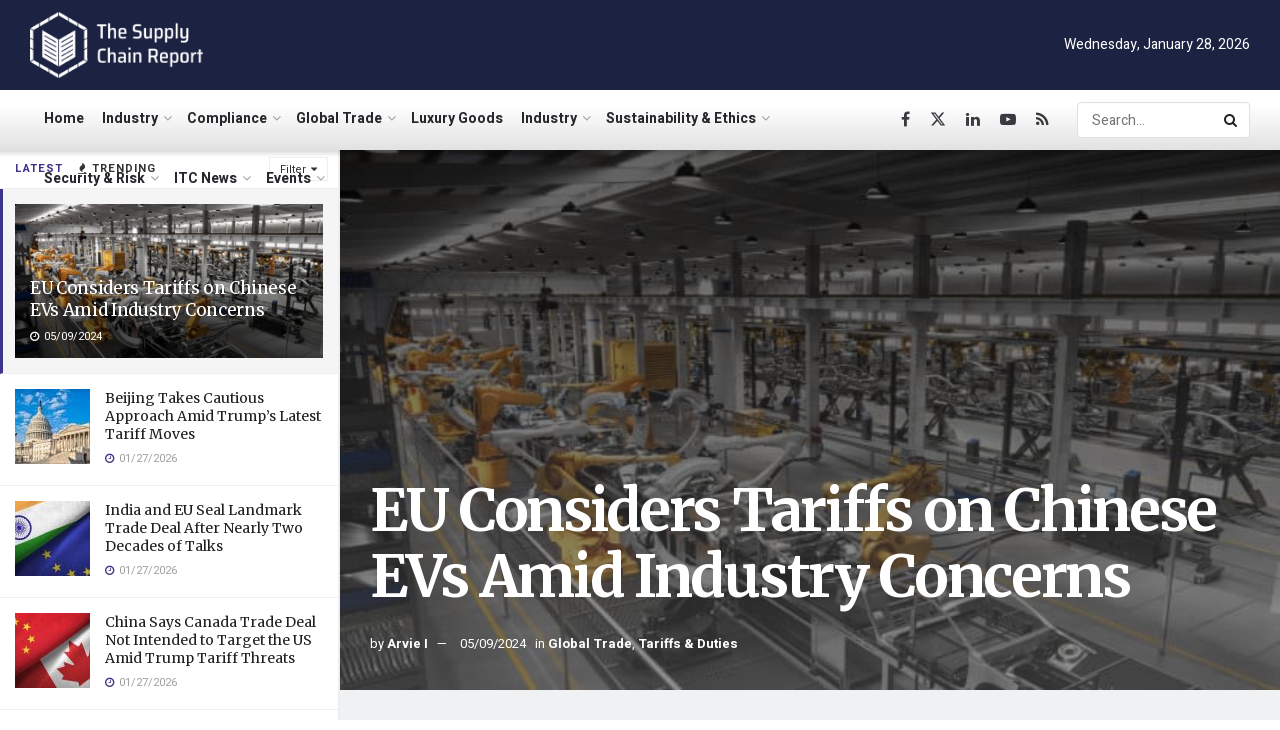

--- FILE ---
content_type: text/html; charset=UTF-8
request_url: https://supplychainreport.org/eu-considers-tariffs-on-chinese-evs-amid-industry-concerns/
body_size: 75340
content:
<!doctype html>
<!--[if lt IE 7]> <html class="no-js lt-ie9 lt-ie8 lt-ie7" lang="en-US"> <![endif]-->
<!--[if IE 7]>    <html class="no-js lt-ie9 lt-ie8" lang="en-US"> <![endif]-->
<!--[if IE 8]>    <html class="no-js lt-ie9" lang="en-US"> <![endif]-->
<!--[if IE 9]>    <html class="no-js lt-ie10" lang="en-US"> <![endif]-->
<!--[if gt IE 8]><!--> <html class="no-js" lang="en-US"> <!--<![endif]-->
<head>
    <meta http-equiv="Content-Type" content="text/html; charset=UTF-8" />
    <meta name='viewport' content='width=device-width, initial-scale=1, user-scalable=yes' />
    <link rel="profile" href="http://gmpg.org/xfn/11" />
    <link rel="pingback" href="https://supplychainreport.org/xmlrpc.php" />
    <meta name='robots' content='index, follow, max-image-preview:large, max-snippet:-1, max-video-preview:-1' />
<meta property="og:type" content="article">
<meta property="og:title" content="EU Considers Tariffs on Chinese EVs Amid Industry Concerns">
<meta property="og:site_name" content="The Supply Chain Report News">
<meta property="og:description" content="The European Union&#039;s deliberation on imposing higher import tariffs on electric vehicles (EVs) from Chinese automakers has ignited a robust">
<meta property="og:url" content="https://supplychainreport.org/eu-considers-tariffs-on-chinese-evs-amid-industry-concerns/">
<meta property="og:locale" content="en_US">
<meta property="og:image" content="https://supplychainreport.org/wp-content/uploads/2024/05/EU-Considers-Tariffs-on-Chinese-EVs-Amid-Industry-Concerns.jpg">
<meta property="og:image:height" content="408">
<meta property="og:image:width" content="612">
<meta property="article:published_time" content="2024-05-09T20:46:44+08:00">
<meta property="article:modified_time" content="2024-05-09T20:46:44+08:00">
<meta property="article:section" content="Global Trade">
<meta name="twitter:card" content="summary_large_image">
<meta name="twitter:title" content="EU Considers Tariffs on Chinese EVs Amid Industry Concerns">
<meta name="twitter:description" content="The European Union&#039;s deliberation on imposing higher import tariffs on electric vehicles (EVs) from Chinese automakers has ignited a robust">
<meta name="twitter:url" content="https://supplychainreport.org/eu-considers-tariffs-on-chinese-evs-amid-industry-concerns/">
<meta name="twitter:site" content="">
<meta name="twitter:image" content="https://supplychainreport.org/wp-content/uploads/2024/05/EU-Considers-Tariffs-on-Chinese-EVs-Amid-Industry-Concerns.jpg">
<meta name="twitter:image:width" content="612">
<meta name="twitter:image:height" content="408">
			<script type="text/javascript">
			  var jnews_ajax_url = '/?ajax-request=jnews'
			</script>
			<script type="text/javascript">;window.jnews=window.jnews||{},window.jnews.library=window.jnews.library||{},window.jnews.library=function(){"use strict";var e=this;e.win=window,e.doc=document,e.noop=function(){},e.globalBody=e.doc.getElementsByTagName("body")[0],e.globalBody=e.globalBody?e.globalBody:e.doc,e.win.jnewsDataStorage=e.win.jnewsDataStorage||{_storage:new WeakMap,put:function(e,t,n){this._storage.has(e)||this._storage.set(e,new Map),this._storage.get(e).set(t,n)},get:function(e,t){return this._storage.get(e).get(t)},has:function(e,t){return this._storage.has(e)&&this._storage.get(e).has(t)},remove:function(e,t){var n=this._storage.get(e).delete(t);return 0===!this._storage.get(e).size&&this._storage.delete(e),n}},e.windowWidth=function(){return e.win.innerWidth||e.docEl.clientWidth||e.globalBody.clientWidth},e.windowHeight=function(){return e.win.innerHeight||e.docEl.clientHeight||e.globalBody.clientHeight},e.requestAnimationFrame=e.win.requestAnimationFrame||e.win.webkitRequestAnimationFrame||e.win.mozRequestAnimationFrame||e.win.msRequestAnimationFrame||window.oRequestAnimationFrame||function(e){return setTimeout(e,1e3/60)},e.cancelAnimationFrame=e.win.cancelAnimationFrame||e.win.webkitCancelAnimationFrame||e.win.webkitCancelRequestAnimationFrame||e.win.mozCancelAnimationFrame||e.win.msCancelRequestAnimationFrame||e.win.oCancelRequestAnimationFrame||function(e){clearTimeout(e)},e.classListSupport="classList"in document.createElement("_"),e.hasClass=e.classListSupport?function(e,t){return e.classList.contains(t)}:function(e,t){return e.className.indexOf(t)>=0},e.addClass=e.classListSupport?function(t,n){e.hasClass(t,n)||t.classList.add(n)}:function(t,n){e.hasClass(t,n)||(t.className+=" "+n)},e.removeClass=e.classListSupport?function(t,n){e.hasClass(t,n)&&t.classList.remove(n)}:function(t,n){e.hasClass(t,n)&&(t.className=t.className.replace(n,""))},e.objKeys=function(e){var t=[];for(var n in e)Object.prototype.hasOwnProperty.call(e,n)&&t.push(n);return t},e.isObjectSame=function(e,t){var n=!0;return JSON.stringify(e)!==JSON.stringify(t)&&(n=!1),n},e.extend=function(){for(var e,t,n,o=arguments[0]||{},i=1,a=arguments.length;i<a;i++)if(null!==(e=arguments[i]))for(t in e)o!==(n=e[t])&&void 0!==n&&(o[t]=n);return o},e.dataStorage=e.win.jnewsDataStorage,e.isVisible=function(e){return 0!==e.offsetWidth&&0!==e.offsetHeight||e.getBoundingClientRect().length},e.getHeight=function(e){return e.offsetHeight||e.clientHeight||e.getBoundingClientRect().height},e.getWidth=function(e){return e.offsetWidth||e.clientWidth||e.getBoundingClientRect().width},e.supportsPassive=!1;try{var t=Object.defineProperty({},"passive",{get:function(){e.supportsPassive=!0}});"createEvent"in e.doc?e.win.addEventListener("test",null,t):"fireEvent"in e.doc&&e.win.attachEvent("test",null)}catch(e){}e.passiveOption=!!e.supportsPassive&&{passive:!0},e.setStorage=function(e,t){e="jnews-"+e;var n={expired:Math.floor(((new Date).getTime()+432e5)/1e3)};t=Object.assign(n,t);localStorage.setItem(e,JSON.stringify(t))},e.getStorage=function(e){e="jnews-"+e;var t=localStorage.getItem(e);return null!==t&&0<t.length?JSON.parse(localStorage.getItem(e)):{}},e.expiredStorage=function(){var t,n="jnews-";for(var o in localStorage)o.indexOf(n)>-1&&"undefined"!==(t=e.getStorage(o.replace(n,""))).expired&&t.expired<Math.floor((new Date).getTime()/1e3)&&localStorage.removeItem(o)},e.addEvents=function(t,n,o){for(var i in n){var a=["touchstart","touchmove"].indexOf(i)>=0&&!o&&e.passiveOption;"createEvent"in e.doc?t.addEventListener(i,n[i],a):"fireEvent"in e.doc&&t.attachEvent("on"+i,n[i])}},e.removeEvents=function(t,n){for(var o in n)"createEvent"in e.doc?t.removeEventListener(o,n[o]):"fireEvent"in e.doc&&t.detachEvent("on"+o,n[o])},e.triggerEvents=function(t,n,o){var i;o=o||{detail:null};return"createEvent"in e.doc?(!(i=e.doc.createEvent("CustomEvent")||new CustomEvent(n)).initCustomEvent||i.initCustomEvent(n,!0,!1,o),void t.dispatchEvent(i)):"fireEvent"in e.doc?((i=e.doc.createEventObject()).eventType=n,void t.fireEvent("on"+i.eventType,i)):void 0},e.getParents=function(t,n){void 0===n&&(n=e.doc);for(var o=[],i=t.parentNode,a=!1;!a;)if(i){var r=i;r.querySelectorAll(n).length?a=!0:(o.push(r),i=r.parentNode)}else o=[],a=!0;return o},e.forEach=function(e,t,n){for(var o=0,i=e.length;o<i;o++)t.call(n,e[o],o)},e.getText=function(e){return e.innerText||e.textContent},e.setText=function(e,t){var n="object"==typeof t?t.innerText||t.textContent:t;e.innerText&&(e.innerText=n),e.textContent&&(e.textContent=n)},e.httpBuildQuery=function(t){return e.objKeys(t).reduce(function t(n){var o=arguments.length>1&&void 0!==arguments[1]?arguments[1]:null;return function(i,a){var r=n[a];a=encodeURIComponent(a);var s=o?"".concat(o,"[").concat(a,"]"):a;return null==r||"function"==typeof r?(i.push("".concat(s,"=")),i):["number","boolean","string"].includes(typeof r)?(i.push("".concat(s,"=").concat(encodeURIComponent(r))),i):(i.push(e.objKeys(r).reduce(t(r,s),[]).join("&")),i)}}(t),[]).join("&")},e.get=function(t,n,o,i){return o="function"==typeof o?o:e.noop,e.ajax("GET",t,n,o,i)},e.post=function(t,n,o,i){return o="function"==typeof o?o:e.noop,e.ajax("POST",t,n,o,i)},e.ajax=function(t,n,o,i,a){var r=new XMLHttpRequest,s=n,c=e.httpBuildQuery(o);if(t=-1!=["GET","POST"].indexOf(t)?t:"GET",r.open(t,s+("GET"==t?"?"+c:""),!0),"POST"==t&&r.setRequestHeader("Content-type","application/x-www-form-urlencoded"),r.setRequestHeader("X-Requested-With","XMLHttpRequest"),r.onreadystatechange=function(){4===r.readyState&&200<=r.status&&300>r.status&&"function"==typeof i&&i.call(void 0,r.response)},void 0!==a&&!a){return{xhr:r,send:function(){r.send("POST"==t?c:null)}}}return r.send("POST"==t?c:null),{xhr:r}},e.scrollTo=function(t,n,o){function i(e,t,n){this.start=this.position(),this.change=e-this.start,this.currentTime=0,this.increment=20,this.duration=void 0===n?500:n,this.callback=t,this.finish=!1,this.animateScroll()}return Math.easeInOutQuad=function(e,t,n,o){return(e/=o/2)<1?n/2*e*e+t:-n/2*(--e*(e-2)-1)+t},i.prototype.stop=function(){this.finish=!0},i.prototype.move=function(t){e.doc.documentElement.scrollTop=t,e.globalBody.parentNode.scrollTop=t,e.globalBody.scrollTop=t},i.prototype.position=function(){return e.doc.documentElement.scrollTop||e.globalBody.parentNode.scrollTop||e.globalBody.scrollTop},i.prototype.animateScroll=function(){this.currentTime+=this.increment;var t=Math.easeInOutQuad(this.currentTime,this.start,this.change,this.duration);this.move(t),this.currentTime<this.duration&&!this.finish?e.requestAnimationFrame.call(e.win,this.animateScroll.bind(this)):this.callback&&"function"==typeof this.callback&&this.callback()},new i(t,n,o)},e.unwrap=function(t){var n,o=t;e.forEach(t,(function(e,t){n?n+=e:n=e})),o.replaceWith(n)},e.performance={start:function(e){performance.mark(e+"Start")},stop:function(e){performance.mark(e+"End"),performance.measure(e,e+"Start",e+"End")}},e.fps=function(){var t=0,n=0,o=0;!function(){var i=t=0,a=0,r=0,s=document.getElementById("fpsTable"),c=function(t){void 0===document.getElementsByTagName("body")[0]?e.requestAnimationFrame.call(e.win,(function(){c(t)})):document.getElementsByTagName("body")[0].appendChild(t)};null===s&&((s=document.createElement("div")).style.position="fixed",s.style.top="120px",s.style.left="10px",s.style.width="100px",s.style.height="20px",s.style.border="1px solid black",s.style.fontSize="11px",s.style.zIndex="100000",s.style.backgroundColor="white",s.id="fpsTable",c(s));var l=function(){o++,n=Date.now(),(a=(o/(r=(n-t)/1e3)).toPrecision(2))!=i&&(i=a,s.innerHTML=i+"fps"),1<r&&(t=n,o=0),e.requestAnimationFrame.call(e.win,l)};l()}()},e.instr=function(e,t){for(var n=0;n<t.length;n++)if(-1!==e.toLowerCase().indexOf(t[n].toLowerCase()))return!0},e.winLoad=function(t,n){function o(o){if("complete"===e.doc.readyState||"interactive"===e.doc.readyState)return!o||n?setTimeout(t,n||1):t(o),1}o()||e.addEvents(e.win,{load:o})},e.docReady=function(t,n){function o(o){if("complete"===e.doc.readyState||"interactive"===e.doc.readyState)return!o||n?setTimeout(t,n||1):t(o),1}o()||e.addEvents(e.doc,{DOMContentLoaded:o})},e.fireOnce=function(){e.docReady((function(){e.assets=e.assets||[],e.assets.length&&(e.boot(),e.load_assets())}),50)},e.boot=function(){e.length&&e.doc.querySelectorAll("style[media]").forEach((function(e){"not all"==e.getAttribute("media")&&e.removeAttribute("media")}))},e.create_js=function(t,n){var o=e.doc.createElement("script");switch(o.setAttribute("src",t),n){case"defer":o.setAttribute("defer",!0);break;case"async":o.setAttribute("async",!0);break;case"deferasync":o.setAttribute("defer",!0),o.setAttribute("async",!0)}e.globalBody.appendChild(o)},e.load_assets=function(){"object"==typeof e.assets&&e.forEach(e.assets.slice(0),(function(t,n){var o="";t.defer&&(o+="defer"),t.async&&(o+="async"),e.create_js(t.url,o);var i=e.assets.indexOf(t);i>-1&&e.assets.splice(i,1)})),e.assets=jnewsoption.au_scripts=window.jnewsads=[]},e.setCookie=function(e,t,n){var o="";if(n){var i=new Date;i.setTime(i.getTime()+24*n*60*60*1e3),o="; expires="+i.toUTCString()}document.cookie=e+"="+(t||"")+o+"; path=/"},e.getCookie=function(e){for(var t=e+"=",n=document.cookie.split(";"),o=0;o<n.length;o++){for(var i=n[o];" "==i.charAt(0);)i=i.substring(1,i.length);if(0==i.indexOf(t))return i.substring(t.length,i.length)}return null},e.eraseCookie=function(e){document.cookie=e+"=; Path=/; Expires=Thu, 01 Jan 1970 00:00:01 GMT;"},e.docReady((function(){e.globalBody=e.globalBody==e.doc?e.doc.getElementsByTagName("body")[0]:e.globalBody,e.globalBody=e.globalBody?e.globalBody:e.doc})),e.winLoad((function(){e.winLoad((function(){var t=!1;if(void 0!==window.jnewsadmin)if(void 0!==window.file_version_checker){var n=e.objKeys(window.file_version_checker);n.length?n.forEach((function(e){t||"10.0.4"===window.file_version_checker[e]||(t=!0)})):t=!0}else t=!0;t&&(window.jnewsHelper.getMessage(),window.jnewsHelper.getNotice())}),2500)}))},window.jnews.library=new window.jnews.library;</script>
	<!-- This site is optimized with the Yoast SEO Premium plugin v23.3 (Yoast SEO v23.3) - https://yoast.com/wordpress/plugins/seo/ -->
	<title>EU Considers Tariffs on Chinese EVs Amid Industry Concerns - The Supply Chain Report News</title>
<link rel='preconnect' href='//fonts.gstatic.com' crossorigin />
<link rel='preconnect' href='//www.googletagmanager.com' />
<link rel='preconnect' href='//app.visitortracking.com' />

	<link rel="canonical" href="https://supplychainreport.org/eu-considers-tariffs-on-chinese-evs-amid-industry-concerns/" />
	<meta property="og:locale" content="en_US" />
	<meta property="og:type" content="article" />
	<meta property="og:title" content="EU Considers Tariffs on Chinese EVs Amid Industry Concerns" />
	<meta property="og:description" content="YOU MAY ALSO LIKE Beijing Takes Cautious Approach Amid Trump’s Latest Tariff Moves India and EU Seal Landmark Trade Deal After Nearly Two Decades of Talks The European Union&#8217;s deliberation on imposing higher import tariffs on electric vehicles (EVs) from Chinese automakers has ignited a robust debate within the automotive industry, with German car executives [&hellip;]" />
	<meta property="og:url" content="https://supplychainreport.org/eu-considers-tariffs-on-chinese-evs-amid-industry-concerns/" />
	<meta property="og:site_name" content="The Supply Chain Report News" />
	<meta property="article:publisher" content="https://www.facebook.com/thesupplychainreport/" />
	<meta property="article:published_time" content="2024-05-09T12:46:44+00:00" />
	<meta property="og:image" content="https://supplychainreport.org/wp-content/uploads/2024/05/EU-Considers-Tariffs-on-Chinese-EVs-Amid-Industry-Concerns.jpg" />
	<meta property="og:image:width" content="612" />
	<meta property="og:image:height" content="408" />
	<meta property="og:image:type" content="image/jpeg" />
	<meta name="author" content="Arvie I" />
	<meta name="twitter:card" content="summary_large_image" />
	<meta name="twitter:creator" content="@SupplyChainRep" />
	<meta name="twitter:site" content="@SupplyChainRep" />
	<meta name="twitter:label1" content="Written by" />
	<meta name="twitter:data1" content="Arvie I" />
	<meta name="twitter:label2" content="Est. reading time" />
	<meta name="twitter:data2" content="3 minutes" />
	<script type="application/ld+json" class="yoast-schema-graph">{"@context":"https://schema.org","@graph":[{"@type":"Article","@id":"https://supplychainreport.org/eu-considers-tariffs-on-chinese-evs-amid-industry-concerns/#article","isPartOf":{"@id":"https://supplychainreport.org/eu-considers-tariffs-on-chinese-evs-amid-industry-concerns/"},"author":{"name":"Arvie I","@id":"https://supplychainreport.org/#/schema/person/ac39c2f47acb1fe25b80ec371b0bad79"},"headline":"EU Considers Tariffs on Chinese EVs Amid Industry Concerns","datePublished":"2024-05-09T12:46:44+00:00","dateModified":"2024-05-09T12:46:44+00:00","mainEntityOfPage":{"@id":"https://supplychainreport.org/eu-considers-tariffs-on-chinese-evs-amid-industry-concerns/"},"wordCount":573,"publisher":{"@id":"https://supplychainreport.org/#organization"},"image":{"@id":"https://supplychainreport.org/eu-considers-tariffs-on-chinese-evs-amid-industry-concerns/#primaryimage"},"thumbnailUrl":"https://supplychainreport.org/wp-content/uploads/2024/05/EU-Considers-Tariffs-on-Chinese-EVs-Amid-Industry-Concerns.jpg","articleSection":["Global Trade","Tariffs &amp; Duties"],"inLanguage":"en-US"},{"@type":"WebPage","@id":"https://supplychainreport.org/eu-considers-tariffs-on-chinese-evs-amid-industry-concerns/","url":"https://supplychainreport.org/eu-considers-tariffs-on-chinese-evs-amid-industry-concerns/","name":"EU Considers Tariffs on Chinese EVs Amid Industry Concerns - The Supply Chain Report News","isPartOf":{"@id":"https://supplychainreport.org/#website"},"primaryImageOfPage":{"@id":"https://supplychainreport.org/eu-considers-tariffs-on-chinese-evs-amid-industry-concerns/#primaryimage"},"image":{"@id":"https://supplychainreport.org/eu-considers-tariffs-on-chinese-evs-amid-industry-concerns/#primaryimage"},"thumbnailUrl":"https://supplychainreport.org/wp-content/uploads/2024/05/EU-Considers-Tariffs-on-Chinese-EVs-Amid-Industry-Concerns.jpg","datePublished":"2024-05-09T12:46:44+00:00","dateModified":"2024-05-09T12:46:44+00:00","breadcrumb":{"@id":"https://supplychainreport.org/eu-considers-tariffs-on-chinese-evs-amid-industry-concerns/#breadcrumb"},"inLanguage":"en-US","potentialAction":[{"@type":"ReadAction","target":["https://supplychainreport.org/eu-considers-tariffs-on-chinese-evs-amid-industry-concerns/"]}]},{"@type":"ImageObject","inLanguage":"en-US","@id":"https://supplychainreport.org/eu-considers-tariffs-on-chinese-evs-amid-industry-concerns/#primaryimage","url":"https://supplychainreport.org/wp-content/uploads/2024/05/EU-Considers-Tariffs-on-Chinese-EVs-Amid-Industry-Concerns.jpg","contentUrl":"https://supplychainreport.org/wp-content/uploads/2024/05/EU-Considers-Tariffs-on-Chinese-EVs-Amid-Industry-Concerns.jpg","width":612,"height":408,"caption":"EU Considers Tariffs on Chinese EVs Amid Industry Concerns"},{"@type":"BreadcrumbList","@id":"https://supplychainreport.org/eu-considers-tariffs-on-chinese-evs-amid-industry-concerns/#breadcrumb","itemListElement":[{"@type":"ListItem","position":1,"name":"Home","item":"https://supplychainreport.org/"},{"@type":"ListItem","position":2,"name":"EU Considers Tariffs on Chinese EVs Amid Industry Concerns"}]},{"@type":"WebSite","@id":"https://supplychainreport.org/#website","url":"https://supplychainreport.org/","name":"The Supply Chain Report News","description":"Supply Chain News, Logistics News, International Trade News, Exporting and Importing News","publisher":{"@id":"https://supplychainreport.org/#organization"},"potentialAction":[{"@type":"SearchAction","target":{"@type":"EntryPoint","urlTemplate":"https://supplychainreport.org/?s={search_term_string}"},"query-input":"required name=search_term_string"}],"inLanguage":"en-US"},{"@type":"Organization","@id":"https://supplychainreport.org/#organization","name":"The Supply Chain Report News","url":"https://supplychainreport.org/","logo":{"@type":"ImageObject","inLanguage":"en-US","@id":"https://supplychainreport.org/#/schema/logo/image/","url":"https://supplychainreport.org/wp-content/uploads/2023/11/spcr.png","contentUrl":"https://supplychainreport.org/wp-content/uploads/2023/11/spcr.png","width":394,"height":150,"caption":"The Supply Chain Report News"},"image":{"@id":"https://supplychainreport.org/#/schema/logo/image/"},"sameAs":["https://www.facebook.com/thesupplychainreport/","https://x.com/SupplyChainRep","https://www.linkedin.com/company/the-supply-chain-report/","https://www.youtube.com/channel/UCvMwQ8Pow98coAvNlfxavVQ"]},{"@type":"Person","@id":"https://supplychainreport.org/#/schema/person/ac39c2f47acb1fe25b80ec371b0bad79","name":"Arvie I","image":{"@type":"ImageObject","inLanguage":"en-US","@id":"https://supplychainreport.org/#/schema/person/image/","url":"https://secure.gravatar.com/avatar/bd13db0ae66138974c1439dcc4a8b28af53fb19c7bbead14608b7b4a58f8ac64?s=96&d=mm&r=g","contentUrl":"https://secure.gravatar.com/avatar/bd13db0ae66138974c1439dcc4a8b28af53fb19c7bbead14608b7b4a58f8ac64?s=96&d=mm&r=g","caption":"Arvie I"},"url":"https://supplychainreport.org/author/arvie/"}]}</script>
	<!-- / Yoast SEO Premium plugin. -->


<link rel='dns-prefetch' href='//www.googletagmanager.com' />
<link rel='dns-prefetch' href='//fonts.googleapis.com' />
<link rel='preconnect' href='https://fonts.gstatic.com' />
<link rel="alternate" type="application/rss+xml" title="The Supply Chain Report News &raquo; Feed" href="https://supplychainreport.org/feed/" />
<link rel="alternate" type="application/rss+xml" title="The Supply Chain Report News &raquo; Comments Feed" href="https://supplychainreport.org/comments/feed/" />
<link rel="alternate" title="oEmbed (JSON)" type="application/json+oembed" href="https://supplychainreport.org/wp-json/oembed/1.0/embed?url=https%3A%2F%2Fsupplychainreport.org%2Feu-considers-tariffs-on-chinese-evs-amid-industry-concerns%2F" />
<link rel="alternate" title="oEmbed (XML)" type="text/xml+oembed" href="https://supplychainreport.org/wp-json/oembed/1.0/embed?url=https%3A%2F%2Fsupplychainreport.org%2Feu-considers-tariffs-on-chinese-evs-amid-industry-concerns%2F&#038;format=xml" />


<!-- Last Modified Schema is inserted by the WP Last Modified Info plugin v1.9.5 - https://wordpress.org/plugins/wp-last-modified-info/ -->
<script type="application/ld+json">{"@context":"https:\/\/schema.org\/","@type":"CreativeWork","dateModified":"2024-05-09T20:46:44+08:00","headline":"EU Considers Tariffs on Chinese EVs Amid Industry Concerns","description":"The European Union&#8217;s deliberation on imposing higher import tariffs on electric vehicles (EVs) from Chinese automakers has ignited a robust debate within the automotive industry, with German car executives voicing cautionary remarks regarding the potential ramifications for both the bloc&#8217;s Green Deal initiative and the automotive sector at large. At the heart of this discussion lies the European Commission&#8217;s decision","mainEntityOfPage":{"@type":"WebPage","@id":"https:\/\/supplychainreport.org\/eu-considers-tariffs-on-chinese-evs-amid-industry-concerns\/"},"author":{"@type":"Person","name":"Raxer X.","url":"https:\/\/supplychainreport.org\/author\/raxer\/","description":""}}</script>

<style id='wp-img-auto-sizes-contain-inline-css' type='text/css'>
img:is([sizes=auto i],[sizes^="auto," i]){contain-intrinsic-size:3000px 1500px}
/*# sourceURL=wp-img-auto-sizes-contain-inline-css */
</style>
<link rel='stylesheet' id='wp-statistics-widgets/blocks-style-css' href='https://supplychainreport.org/wp-content/plugins/wp-statistics-widgets/assets//css/blocks.css?ver=6.9' type='text/css' media='all' />
<style id='wp-emoji-styles-inline-css' type='text/css'>

	img.wp-smiley, img.emoji {
		display: inline !important;
		border: none !important;
		box-shadow: none !important;
		height: 1em !important;
		width: 1em !important;
		margin: 0 0.07em !important;
		vertical-align: -0.1em !important;
		background: none !important;
		padding: 0 !important;
	}
/*# sourceURL=wp-emoji-styles-inline-css */
</style>
<style id='wp-block-library-inline-css' type='text/css'>
:root{--wp-block-synced-color:#7a00df;--wp-block-synced-color--rgb:122,0,223;--wp-bound-block-color:var(--wp-block-synced-color);--wp-editor-canvas-background:#ddd;--wp-admin-theme-color:#007cba;--wp-admin-theme-color--rgb:0,124,186;--wp-admin-theme-color-darker-10:#006ba1;--wp-admin-theme-color-darker-10--rgb:0,107,160.5;--wp-admin-theme-color-darker-20:#005a87;--wp-admin-theme-color-darker-20--rgb:0,90,135;--wp-admin-border-width-focus:2px}@media (min-resolution:192dpi){:root{--wp-admin-border-width-focus:1.5px}}.wp-element-button{cursor:pointer}:root .has-very-light-gray-background-color{background-color:#eee}:root .has-very-dark-gray-background-color{background-color:#313131}:root .has-very-light-gray-color{color:#eee}:root .has-very-dark-gray-color{color:#313131}:root .has-vivid-green-cyan-to-vivid-cyan-blue-gradient-background{background:linear-gradient(135deg,#00d084,#0693e3)}:root .has-purple-crush-gradient-background{background:linear-gradient(135deg,#34e2e4,#4721fb 50%,#ab1dfe)}:root .has-hazy-dawn-gradient-background{background:linear-gradient(135deg,#faaca8,#dad0ec)}:root .has-subdued-olive-gradient-background{background:linear-gradient(135deg,#fafae1,#67a671)}:root .has-atomic-cream-gradient-background{background:linear-gradient(135deg,#fdd79a,#004a59)}:root .has-nightshade-gradient-background{background:linear-gradient(135deg,#330968,#31cdcf)}:root .has-midnight-gradient-background{background:linear-gradient(135deg,#020381,#2874fc)}:root{--wp--preset--font-size--normal:16px;--wp--preset--font-size--huge:42px}.has-regular-font-size{font-size:1em}.has-larger-font-size{font-size:2.625em}.has-normal-font-size{font-size:var(--wp--preset--font-size--normal)}.has-huge-font-size{font-size:var(--wp--preset--font-size--huge)}.has-text-align-center{text-align:center}.has-text-align-left{text-align:left}.has-text-align-right{text-align:right}.has-fit-text{white-space:nowrap!important}#end-resizable-editor-section{display:none}.aligncenter{clear:both}.items-justified-left{justify-content:flex-start}.items-justified-center{justify-content:center}.items-justified-right{justify-content:flex-end}.items-justified-space-between{justify-content:space-between}.screen-reader-text{border:0;clip-path:inset(50%);height:1px;margin:-1px;overflow:hidden;padding:0;position:absolute;width:1px;word-wrap:normal!important}.screen-reader-text:focus{background-color:#ddd;clip-path:none;color:#444;display:block;font-size:1em;height:auto;left:5px;line-height:normal;padding:15px 23px 14px;text-decoration:none;top:5px;width:auto;z-index:100000}html :where(.has-border-color){border-style:solid}html :where([style*=border-top-color]){border-top-style:solid}html :where([style*=border-right-color]){border-right-style:solid}html :where([style*=border-bottom-color]){border-bottom-style:solid}html :where([style*=border-left-color]){border-left-style:solid}html :where([style*=border-width]){border-style:solid}html :where([style*=border-top-width]){border-top-style:solid}html :where([style*=border-right-width]){border-right-style:solid}html :where([style*=border-bottom-width]){border-bottom-style:solid}html :where([style*=border-left-width]){border-left-style:solid}html :where(img[class*=wp-image-]){height:auto;max-width:100%}:where(figure){margin:0 0 1em}html :where(.is-position-sticky){--wp-admin--admin-bar--position-offset:var(--wp-admin--admin-bar--height,0px)}@media screen and (max-width:600px){html :where(.is-position-sticky){--wp-admin--admin-bar--position-offset:0px}}

/*# sourceURL=wp-block-library-inline-css */
</style><style id='global-styles-inline-css' type='text/css'>
:root{--wp--preset--aspect-ratio--square: 1;--wp--preset--aspect-ratio--4-3: 4/3;--wp--preset--aspect-ratio--3-4: 3/4;--wp--preset--aspect-ratio--3-2: 3/2;--wp--preset--aspect-ratio--2-3: 2/3;--wp--preset--aspect-ratio--16-9: 16/9;--wp--preset--aspect-ratio--9-16: 9/16;--wp--preset--color--black: #000000;--wp--preset--color--cyan-bluish-gray: #abb8c3;--wp--preset--color--white: #ffffff;--wp--preset--color--pale-pink: #f78da7;--wp--preset--color--vivid-red: #cf2e2e;--wp--preset--color--luminous-vivid-orange: #ff6900;--wp--preset--color--luminous-vivid-amber: #fcb900;--wp--preset--color--light-green-cyan: #7bdcb5;--wp--preset--color--vivid-green-cyan: #00d084;--wp--preset--color--pale-cyan-blue: #8ed1fc;--wp--preset--color--vivid-cyan-blue: #0693e3;--wp--preset--color--vivid-purple: #9b51e0;--wp--preset--gradient--vivid-cyan-blue-to-vivid-purple: linear-gradient(135deg,rgb(6,147,227) 0%,rgb(155,81,224) 100%);--wp--preset--gradient--light-green-cyan-to-vivid-green-cyan: linear-gradient(135deg,rgb(122,220,180) 0%,rgb(0,208,130) 100%);--wp--preset--gradient--luminous-vivid-amber-to-luminous-vivid-orange: linear-gradient(135deg,rgb(252,185,0) 0%,rgb(255,105,0) 100%);--wp--preset--gradient--luminous-vivid-orange-to-vivid-red: linear-gradient(135deg,rgb(255,105,0) 0%,rgb(207,46,46) 100%);--wp--preset--gradient--very-light-gray-to-cyan-bluish-gray: linear-gradient(135deg,rgb(238,238,238) 0%,rgb(169,184,195) 100%);--wp--preset--gradient--cool-to-warm-spectrum: linear-gradient(135deg,rgb(74,234,220) 0%,rgb(151,120,209) 20%,rgb(207,42,186) 40%,rgb(238,44,130) 60%,rgb(251,105,98) 80%,rgb(254,248,76) 100%);--wp--preset--gradient--blush-light-purple: linear-gradient(135deg,rgb(255,206,236) 0%,rgb(152,150,240) 100%);--wp--preset--gradient--blush-bordeaux: linear-gradient(135deg,rgb(254,205,165) 0%,rgb(254,45,45) 50%,rgb(107,0,62) 100%);--wp--preset--gradient--luminous-dusk: linear-gradient(135deg,rgb(255,203,112) 0%,rgb(199,81,192) 50%,rgb(65,88,208) 100%);--wp--preset--gradient--pale-ocean: linear-gradient(135deg,rgb(255,245,203) 0%,rgb(182,227,212) 50%,rgb(51,167,181) 100%);--wp--preset--gradient--electric-grass: linear-gradient(135deg,rgb(202,248,128) 0%,rgb(113,206,126) 100%);--wp--preset--gradient--midnight: linear-gradient(135deg,rgb(2,3,129) 0%,rgb(40,116,252) 100%);--wp--preset--font-size--small: 13px;--wp--preset--font-size--medium: 20px;--wp--preset--font-size--large: 36px;--wp--preset--font-size--x-large: 42px;--wp--preset--spacing--20: 0.44rem;--wp--preset--spacing--30: 0.67rem;--wp--preset--spacing--40: 1rem;--wp--preset--spacing--50: 1.5rem;--wp--preset--spacing--60: 2.25rem;--wp--preset--spacing--70: 3.38rem;--wp--preset--spacing--80: 5.06rem;--wp--preset--shadow--natural: 6px 6px 9px rgba(0, 0, 0, 0.2);--wp--preset--shadow--deep: 12px 12px 50px rgba(0, 0, 0, 0.4);--wp--preset--shadow--sharp: 6px 6px 0px rgba(0, 0, 0, 0.2);--wp--preset--shadow--outlined: 6px 6px 0px -3px rgb(255, 255, 255), 6px 6px rgb(0, 0, 0);--wp--preset--shadow--crisp: 6px 6px 0px rgb(0, 0, 0);}:where(.is-layout-flex){gap: 0.5em;}:where(.is-layout-grid){gap: 0.5em;}body .is-layout-flex{display: flex;}.is-layout-flex{flex-wrap: wrap;align-items: center;}.is-layout-flex > :is(*, div){margin: 0;}body .is-layout-grid{display: grid;}.is-layout-grid > :is(*, div){margin: 0;}:where(.wp-block-columns.is-layout-flex){gap: 2em;}:where(.wp-block-columns.is-layout-grid){gap: 2em;}:where(.wp-block-post-template.is-layout-flex){gap: 1.25em;}:where(.wp-block-post-template.is-layout-grid){gap: 1.25em;}.has-black-color{color: var(--wp--preset--color--black) !important;}.has-cyan-bluish-gray-color{color: var(--wp--preset--color--cyan-bluish-gray) !important;}.has-white-color{color: var(--wp--preset--color--white) !important;}.has-pale-pink-color{color: var(--wp--preset--color--pale-pink) !important;}.has-vivid-red-color{color: var(--wp--preset--color--vivid-red) !important;}.has-luminous-vivid-orange-color{color: var(--wp--preset--color--luminous-vivid-orange) !important;}.has-luminous-vivid-amber-color{color: var(--wp--preset--color--luminous-vivid-amber) !important;}.has-light-green-cyan-color{color: var(--wp--preset--color--light-green-cyan) !important;}.has-vivid-green-cyan-color{color: var(--wp--preset--color--vivid-green-cyan) !important;}.has-pale-cyan-blue-color{color: var(--wp--preset--color--pale-cyan-blue) !important;}.has-vivid-cyan-blue-color{color: var(--wp--preset--color--vivid-cyan-blue) !important;}.has-vivid-purple-color{color: var(--wp--preset--color--vivid-purple) !important;}.has-black-background-color{background-color: var(--wp--preset--color--black) !important;}.has-cyan-bluish-gray-background-color{background-color: var(--wp--preset--color--cyan-bluish-gray) !important;}.has-white-background-color{background-color: var(--wp--preset--color--white) !important;}.has-pale-pink-background-color{background-color: var(--wp--preset--color--pale-pink) !important;}.has-vivid-red-background-color{background-color: var(--wp--preset--color--vivid-red) !important;}.has-luminous-vivid-orange-background-color{background-color: var(--wp--preset--color--luminous-vivid-orange) !important;}.has-luminous-vivid-amber-background-color{background-color: var(--wp--preset--color--luminous-vivid-amber) !important;}.has-light-green-cyan-background-color{background-color: var(--wp--preset--color--light-green-cyan) !important;}.has-vivid-green-cyan-background-color{background-color: var(--wp--preset--color--vivid-green-cyan) !important;}.has-pale-cyan-blue-background-color{background-color: var(--wp--preset--color--pale-cyan-blue) !important;}.has-vivid-cyan-blue-background-color{background-color: var(--wp--preset--color--vivid-cyan-blue) !important;}.has-vivid-purple-background-color{background-color: var(--wp--preset--color--vivid-purple) !important;}.has-black-border-color{border-color: var(--wp--preset--color--black) !important;}.has-cyan-bluish-gray-border-color{border-color: var(--wp--preset--color--cyan-bluish-gray) !important;}.has-white-border-color{border-color: var(--wp--preset--color--white) !important;}.has-pale-pink-border-color{border-color: var(--wp--preset--color--pale-pink) !important;}.has-vivid-red-border-color{border-color: var(--wp--preset--color--vivid-red) !important;}.has-luminous-vivid-orange-border-color{border-color: var(--wp--preset--color--luminous-vivid-orange) !important;}.has-luminous-vivid-amber-border-color{border-color: var(--wp--preset--color--luminous-vivid-amber) !important;}.has-light-green-cyan-border-color{border-color: var(--wp--preset--color--light-green-cyan) !important;}.has-vivid-green-cyan-border-color{border-color: var(--wp--preset--color--vivid-green-cyan) !important;}.has-pale-cyan-blue-border-color{border-color: var(--wp--preset--color--pale-cyan-blue) !important;}.has-vivid-cyan-blue-border-color{border-color: var(--wp--preset--color--vivid-cyan-blue) !important;}.has-vivid-purple-border-color{border-color: var(--wp--preset--color--vivid-purple) !important;}.has-vivid-cyan-blue-to-vivid-purple-gradient-background{background: var(--wp--preset--gradient--vivid-cyan-blue-to-vivid-purple) !important;}.has-light-green-cyan-to-vivid-green-cyan-gradient-background{background: var(--wp--preset--gradient--light-green-cyan-to-vivid-green-cyan) !important;}.has-luminous-vivid-amber-to-luminous-vivid-orange-gradient-background{background: var(--wp--preset--gradient--luminous-vivid-amber-to-luminous-vivid-orange) !important;}.has-luminous-vivid-orange-to-vivid-red-gradient-background{background: var(--wp--preset--gradient--luminous-vivid-orange-to-vivid-red) !important;}.has-very-light-gray-to-cyan-bluish-gray-gradient-background{background: var(--wp--preset--gradient--very-light-gray-to-cyan-bluish-gray) !important;}.has-cool-to-warm-spectrum-gradient-background{background: var(--wp--preset--gradient--cool-to-warm-spectrum) !important;}.has-blush-light-purple-gradient-background{background: var(--wp--preset--gradient--blush-light-purple) !important;}.has-blush-bordeaux-gradient-background{background: var(--wp--preset--gradient--blush-bordeaux) !important;}.has-luminous-dusk-gradient-background{background: var(--wp--preset--gradient--luminous-dusk) !important;}.has-pale-ocean-gradient-background{background: var(--wp--preset--gradient--pale-ocean) !important;}.has-electric-grass-gradient-background{background: var(--wp--preset--gradient--electric-grass) !important;}.has-midnight-gradient-background{background: var(--wp--preset--gradient--midnight) !important;}.has-small-font-size{font-size: var(--wp--preset--font-size--small) !important;}.has-medium-font-size{font-size: var(--wp--preset--font-size--medium) !important;}.has-large-font-size{font-size: var(--wp--preset--font-size--large) !important;}.has-x-large-font-size{font-size: var(--wp--preset--font-size--x-large) !important;}
/*# sourceURL=global-styles-inline-css */
</style>

<style id='classic-theme-styles-inline-css' type='text/css'>
/*! This file is auto-generated */
.wp-block-button__link{color:#fff;background-color:#32373c;border-radius:9999px;box-shadow:none;text-decoration:none;padding:calc(.667em + 2px) calc(1.333em + 2px);font-size:1.125em}.wp-block-file__button{background:#32373c;color:#fff;text-decoration:none}
/*# sourceURL=/wp-includes/css/classic-themes.min.css */
</style>
<link rel='stylesheet' id='contact-form-7-css' href='https://supplychainreport.org/wp-content/plugins/contact-form-7/includes/css/styles.css?ver=6.1.4' type='text/css' media='all' />
<link rel='stylesheet' id='wp-event-manager-frontend-css' href='https://supplychainreport.org/wp-content/plugins/wp-event-manager/assets/css/frontend.min.css?ver=6.9' type='text/css' media='all' />
<link rel='stylesheet' id='wp-event-manager-jquery-ui-css-css' href='https://supplychainreport.org/wp-content/plugins/wp-event-manager/assets/js/jquery-ui/jquery-ui.css?ver=6.9' type='text/css' media='all' />
<link rel='stylesheet' id='wp-event-manager-jquery-timepicker-css-css' href='https://supplychainreport.org/wp-content/plugins/wp-event-manager/assets/js/jquery-timepicker/jquery.timepicker.min.css?ver=6.9' type='text/css' media='all' />
<link rel='stylesheet' id='wp-event-manager-grid-style-css' href='https://supplychainreport.org/wp-content/plugins/wp-event-manager/assets/css/wpem-grid.min.css?ver=6.9' type='text/css' media='all' />
<link rel='stylesheet' id='wp-event-manager-font-style-css' href='https://supplychainreport.org/wp-content/plugins/wp-event-manager/assets/fonts/style.css?ver=6.9' type='text/css' media='all' />
<link rel='stylesheet' id='url-shortify-css' href='https://supplychainreport.org/wp-content/plugins/url-shortify/lite/dist/styles/url-shortify.css?ver=1.12.1' type='text/css' media='all' />
<link rel='stylesheet' id='js_composer_front-css' href='https://supplychainreport.org/wp-content/plugins/js_composer/assets/css/js_composer.min.css?ver=7.8' type='text/css' media='all' />
<link rel='stylesheet' id='dflip-style-css' href='https://supplychainreport.org/wp-content/plugins/3d-flipbook-dflip-lite/assets/css/dflip.min.css?ver=2.4.20' type='text/css' media='all' />
<link rel='stylesheet' id='jeg_customizer_font-css' href='//fonts.googleapis.com/css?family=Heebo%3Aregular%2C700%7CMerriweather%3Aregular%2C700&#038;display=swap&#038;ver=1.3.0' type='text/css' media='all' />
<link rel='stylesheet' id='jnews-frontend-css' href='https://supplychainreport.org/wp-content/themes/jnews/assets/dist/frontend.min.css?ver=11.6.3' type='text/css' media='all' />
<link rel='stylesheet' id='jnews-js-composer-css' href='https://supplychainreport.org/wp-content/themes/jnews/assets/css/js-composer-frontend.css?ver=11.6.3' type='text/css' media='all' />
<link rel='stylesheet' id='jnews-style-css' href='https://supplychainreport.org/wp-content/themes/jnews/style.css?ver=11.6.3' type='text/css' media='all' />
<link rel='stylesheet' id='jnews-darkmode-css' href='https://supplychainreport.org/wp-content/themes/jnews/assets/css/darkmode.css?ver=11.6.3' type='text/css' media='all' />
<link rel='stylesheet' id='jnews-scheme-css' href='https://supplychainreport.org/wp-content/uploads/jnews/scheme.css?ver=1730117913' type='text/css' media='all' />
<link rel='stylesheet' id='wp-block-paragraph-css' href='https://supplychainreport.org/wp-includes/blocks/paragraph/style.min.css?ver=6.9' type='text/css' media='all' />
<link rel='stylesheet' id='jnews-social-login-style-css' href='https://supplychainreport.org/wp-content/plugins/jnews-social-login/assets/css/plugin.css?ver=11.0.4' type='text/css' media='all' />
<link rel='stylesheet' id='jnews-select-share-css' href='https://supplychainreport.org/wp-content/plugins/jnews-social-share/assets/css/plugin.css' type='text/css' media='all' />
<link rel='stylesheet' id='jnews-weather-style-css' href='https://supplychainreport.org/wp-content/plugins/jnews-weather/assets/css/plugin.css?ver=11.0.2' type='text/css' media='all' />
<script type="text/javascript" id="gtmkit-js-before" data-cfasync="false" data-nowprocket="" data-cookieconsent="ignore">
/* <![CDATA[ */
		window.gtmkit_settings = {"datalayer_name":"dataLayer","console_log":false};
		window.gtmkit_data = {};
		window.dataLayer = window.dataLayer || [];
				
//# sourceURL=gtmkit-js-before
/* ]]> */
</script>
<script type="text/javascript" src="https://supplychainreport.org/wp-includes/js/jquery/jquery.min.js?ver=3.7.1" id="jquery-core-js"></script>
<script type="text/javascript" src="https://supplychainreport.org/wp-includes/js/jquery/jquery-migrate.min.js?ver=3.4.1" id="jquery-migrate-js"></script>
<script type="text/javascript" id="gtmkit-container-js-after" data-cfasync="false" data-nowprocket="" data-cookieconsent="ignore">
/* <![CDATA[ */
/* Google Tag Manager */
(function(w,d,s,l,i){w[l]=w[l]||[];w[l].push({'gtm.start':
new Date().getTime(),event:'gtm.js'});var f=d.getElementsByTagName(s)[0],
j=d.createElement(s),dl=l!='dataLayer'?'&l='+l:'';j.async=true;j.src=
'https://www.googletagmanager.com/gtm.js?id='+i+dl;f.parentNode.insertBefore(j,f);
})(window,document,'script','dataLayer','GTM-KB6NB34H');
/* End Google Tag Manager */

//# sourceURL=gtmkit-container-js-after
/* ]]> */
</script>
<script type="text/javascript" src="https://supplychainreport.org/wp-content/plugins/gtm-kit/assets/integration/contact-form-7.js?ver=2.7.0" id="gtmkit-cf7-js" defer="defer" data-wp-strategy="defer"></script>
<script type="text/javascript" id="gtmkit-datalayer-js-before" data-cfasync="false" data-nowprocket="" data-cookieconsent="ignore">
/* <![CDATA[ */
const gtmkit_dataLayer_content = {"pageType":"post"};
dataLayer.push( gtmkit_dataLayer_content );

//# sourceURL=gtmkit-datalayer-js-before
/* ]]> */
</script>
<script type="text/javascript" id="url-shortify-js-extra">
/* <![CDATA[ */
var usParams = {"ajaxurl":"https://supplychainreport.org/wp-admin/admin-ajax.php"};
//# sourceURL=url-shortify-js-extra
/* ]]> */
</script>
<script type="text/javascript" src="https://supplychainreport.org/wp-content/plugins/url-shortify/lite/dist/scripts/url-shortify.js?ver=1.12.1" id="url-shortify-js"></script>
<script type="text/javascript" src="https://supplychainreport.org/wp-content/plugins/wp-statistics/assets/js/chartjs/chart.umd.min.js?ver=3.5.1" id="wp-statistics-widget-chartjs-js"></script>

<!-- Google tag (gtag.js) snippet added by Site Kit -->
<!-- Google Analytics snippet added by Site Kit -->
<script type="text/javascript" src="https://www.googletagmanager.com/gtag/js?id=GT-PZSGMGCL" id="google_gtagjs-js" async></script>
<script type="text/javascript" id="google_gtagjs-js-after">
/* <![CDATA[ */
window.dataLayer = window.dataLayer || [];function gtag(){dataLayer.push(arguments);}
gtag("set","linker",{"domains":["supplychainreport.org"]});
gtag("js", new Date());
gtag("set", "developer_id.dZTNiMT", true);
gtag("config", "GT-PZSGMGCL");
 window._googlesitekit = window._googlesitekit || {}; window._googlesitekit.throttledEvents = []; window._googlesitekit.gtagEvent = (name, data) => { var key = JSON.stringify( { name, data } ); if ( !! window._googlesitekit.throttledEvents[ key ] ) { return; } window._googlesitekit.throttledEvents[ key ] = true; setTimeout( () => { delete window._googlesitekit.throttledEvents[ key ]; }, 5 ); gtag( "event", name, { ...data, event_source: "site-kit" } ); }; 
//# sourceURL=google_gtagjs-js-after
/* ]]> */
</script>
<script></script><link rel="https://api.w.org/" href="https://supplychainreport.org/wp-json/" /><link rel="alternate" title="JSON" type="application/json" href="https://supplychainreport.org/wp-json/wp/v2/posts/16506" /><link rel="EditURI" type="application/rsd+xml" title="RSD" href="https://supplychainreport.org/xmlrpc.php?rsd" />
<meta name="generator" content="WordPress 6.9" />
<link rel='shortlink' href='https://supplychainreport.org/2a4m' />
<meta name="generator" content="Site Kit by Google 1.171.0" /><!-- Analytics by WP Statistics - https://wp-statistics.com -->
<meta name="generator" content="Powered by WPBakery Page Builder - drag and drop page builder for WordPress."/>
<style class="wpcode-css-snippet">.widefat * {
	word-wrap: inherit !important;
}</style><script async defer src="https://app.visitortracking.com/assets/js/tracer.js" > </script>
<script>
  function init_tracer() {
   // Initialize Tracer
   var tracer = new Tracer({
    websiteId : '3ccfd256-1c3e-4bf1-a642-b1b4f9a346cc',
    async : true,
    debug : false
   });
}
</script> <meta name="google-site-verification" content="f-8wQXvLmqFEakO8UEjrxANGfwRa4zxlXvaPrmV2L9Y" /><script type='application/ld+json'>{"@context":"http:\/\/schema.org","@type":"Organization","@id":"https:\/\/supplychainreport.org\/#organization","url":"https:\/\/supplychainreport.org\/","name":"","logo":{"@type":"ImageObject","url":""},"sameAs":["https:\/\/www.facebook.com\/thesupplychainreport\/","https:\/\/twitter.com\/SupplyChainRep","https:\/\/www.linkedin.com\/company\/the-supply-chain-report\/","https:\/\/www.youtube.com\/channel\/UCvMwQ8Pow98coAvNlfxavVQ"]}</script>
<script type='application/ld+json'>{"@context":"http:\/\/schema.org","@type":"WebSite","@id":"https:\/\/supplychainreport.org\/#website","url":"https:\/\/supplychainreport.org\/","name":"","potentialAction":{"@type":"SearchAction","target":"https:\/\/supplychainreport.org\/?s={search_term_string}","query-input":"required name=search_term_string"}}</script>
<link rel="icon" href="https://supplychainreport.org/wp-content/uploads/2023/10/cropped-SCR_Color_150-32x32.png" sizes="32x32" />
<link rel="icon" href="https://supplychainreport.org/wp-content/uploads/2023/10/cropped-SCR_Color_150-192x192.png" sizes="192x192" />
<link rel="apple-touch-icon" href="https://supplychainreport.org/wp-content/uploads/2023/10/cropped-SCR_Color_150-180x180.png" />
<meta name="msapplication-TileImage" content="https://supplychainreport.org/wp-content/uploads/2023/10/cropped-SCR_Color_150-270x270.png" />
<style id="jeg_dynamic_css" type="text/css" data-type="jeg_custom-css">.jeg_top_weather > .jeg_weather_temp, .jeg_midbar .jeg_top_weather > .jeg_weather_temp > .jeg_weather_unit, .jeg_top_weather > .jeg_weather_location { color : #ffffff; } .jeg_top_weather .jeg_weather_condition .jeg_weather_icon { color : #ffffff; } .jeg_container, .jeg_content, .jeg_boxed .jeg_main .jeg_container, .jeg_autoload_separator { background-color : #f0f1f2; } body { --j-body-color : #333333; --j-accent-color : #3d348b; --j-alt-color : #3d348b; --j-heading-color : #221e22; } body,.jeg_newsfeed_list .tns-outer .tns-controls button,.jeg_filter_button,.owl-carousel .owl-nav div,.jeg_readmore,.jeg_hero_style_7 .jeg_post_meta a,.widget_calendar thead th,.widget_calendar tfoot a,.jeg_socialcounter a,.entry-header .jeg_meta_like a,.entry-header .jeg_meta_comment a,.entry-header .jeg_meta_donation a,.entry-header .jeg_meta_bookmark a,.entry-content tbody tr:hover,.entry-content th,.jeg_splitpost_nav li:hover a,#breadcrumbs a,.jeg_author_socials a:hover,.jeg_footer_content a,.jeg_footer_bottom a,.jeg_cartcontent,.woocommerce .woocommerce-breadcrumb a { color : #333333; } a, .jeg_menu_style_5>li>a:hover, .jeg_menu_style_5>li.sfHover>a, .jeg_menu_style_5>li.current-menu-item>a, .jeg_menu_style_5>li.current-menu-ancestor>a, .jeg_navbar .jeg_menu:not(.jeg_main_menu)>li>a:hover, .jeg_midbar .jeg_menu:not(.jeg_main_menu)>li>a:hover, .jeg_side_tabs li.active, .jeg_block_heading_5 strong, .jeg_block_heading_6 strong, .jeg_block_heading_7 strong, .jeg_block_heading_8 strong, .jeg_subcat_list li a:hover, .jeg_subcat_list li button:hover, .jeg_pl_lg_7 .jeg_thumb .jeg_post_category a, .jeg_pl_xs_2:before, .jeg_pl_xs_4 .jeg_postblock_content:before, .jeg_postblock .jeg_post_title a:hover, .jeg_hero_style_6 .jeg_post_title a:hover, .jeg_sidefeed .jeg_pl_xs_3 .jeg_post_title a:hover, .widget_jnews_popular .jeg_post_title a:hover, .jeg_meta_author a, .widget_archive li a:hover, .widget_pages li a:hover, .widget_meta li a:hover, .widget_recent_entries li a:hover, .widget_rss li a:hover, .widget_rss cite, .widget_categories li a:hover, .widget_categories li.current-cat>a, #breadcrumbs a:hover, .jeg_share_count .counts, .commentlist .bypostauthor>.comment-body>.comment-author>.fn, span.required, .jeg_review_title, .bestprice .price, .authorlink a:hover, .jeg_vertical_playlist .jeg_video_playlist_play_icon, .jeg_vertical_playlist .jeg_video_playlist_item.active .jeg_video_playlist_thumbnail:before, .jeg_horizontal_playlist .jeg_video_playlist_play, .woocommerce li.product .pricegroup .button, .widget_display_forums li a:hover, .widget_display_topics li:before, .widget_display_replies li:before, .widget_display_views li:before, .bbp-breadcrumb a:hover, .jeg_mobile_menu li.sfHover>a, .jeg_mobile_menu li a:hover, .split-template-6 .pagenum, .jeg_mobile_menu_style_5>li>a:hover, .jeg_mobile_menu_style_5>li.sfHover>a, .jeg_mobile_menu_style_5>li.current-menu-item>a, .jeg_mobile_menu_style_5>li.current-menu-ancestor>a, .jeg_mobile_menu.jeg_menu_dropdown li.open > div > a { color : #3d348b; } .jeg_menu_style_1>li>a:before, .jeg_menu_style_2>li>a:before, .jeg_menu_style_3>li>a:before, .jeg_side_toggle, .jeg_slide_caption .jeg_post_category a, .jeg_slider_type_1_wrapper .tns-controls button.tns-next, .jeg_block_heading_1 .jeg_block_title span, .jeg_block_heading_2 .jeg_block_title span, .jeg_block_heading_3, .jeg_block_heading_4 .jeg_block_title span, .jeg_block_heading_6:after, .jeg_pl_lg_box .jeg_post_category a, .jeg_pl_md_box .jeg_post_category a, .jeg_readmore:hover, .jeg_thumb .jeg_post_category a, .jeg_block_loadmore a:hover, .jeg_postblock.alt .jeg_block_loadmore a:hover, .jeg_block_loadmore a.active, .jeg_postblock_carousel_2 .jeg_post_category a, .jeg_heroblock .jeg_post_category a, .jeg_pagenav_1 .page_number.active, .jeg_pagenav_1 .page_number.active:hover, input[type="submit"], .btn, .button, .widget_tag_cloud a:hover, .popularpost_item:hover .jeg_post_title a:before, .jeg_splitpost_4 .page_nav, .jeg_splitpost_5 .page_nav, .jeg_post_via a:hover, .jeg_post_source a:hover, .jeg_post_tags a:hover, .comment-reply-title small a:before, .comment-reply-title small a:after, .jeg_storelist .productlink, .authorlink li.active a:before, .jeg_footer.dark .socials_widget:not(.nobg) a:hover .fa, div.jeg_breakingnews_title, .jeg_overlay_slider_bottom_wrapper .tns-controls button, .jeg_overlay_slider_bottom_wrapper .tns-controls button:hover, .jeg_vertical_playlist .jeg_video_playlist_current, .woocommerce span.onsale, .woocommerce #respond input#submit:hover, .woocommerce a.button:hover, .woocommerce button.button:hover, .woocommerce input.button:hover, .woocommerce #respond input#submit.alt, .woocommerce a.button.alt, .woocommerce button.button.alt, .woocommerce input.button.alt, .jeg_popup_post .caption, .jeg_footer.dark input[type="submit"], .jeg_footer.dark .btn, .jeg_footer.dark .button, .footer_widget.widget_tag_cloud a:hover, .jeg_inner_content .content-inner .jeg_post_category a:hover, #buddypress .standard-form button, #buddypress a.button, #buddypress input[type="submit"], #buddypress input[type="button"], #buddypress input[type="reset"], #buddypress ul.button-nav li a, #buddypress .generic-button a, #buddypress .generic-button button, #buddypress .comment-reply-link, #buddypress a.bp-title-button, #buddypress.buddypress-wrap .members-list li .user-update .activity-read-more a, div#buddypress .standard-form button:hover, div#buddypress a.button:hover, div#buddypress input[type="submit"]:hover, div#buddypress input[type="button"]:hover, div#buddypress input[type="reset"]:hover, div#buddypress ul.button-nav li a:hover, div#buddypress .generic-button a:hover, div#buddypress .generic-button button:hover, div#buddypress .comment-reply-link:hover, div#buddypress a.bp-title-button:hover, div#buddypress.buddypress-wrap .members-list li .user-update .activity-read-more a:hover, #buddypress #item-nav .item-list-tabs ul li a:before, .jeg_inner_content .jeg_meta_container .follow-wrapper a { background-color : #3d348b; } .jeg_block_heading_7 .jeg_block_title span, .jeg_readmore:hover, .jeg_block_loadmore a:hover, .jeg_block_loadmore a.active, .jeg_pagenav_1 .page_number.active, .jeg_pagenav_1 .page_number.active:hover, .jeg_pagenav_3 .page_number:hover, .jeg_prevnext_post a:hover h3, .jeg_overlay_slider .jeg_post_category, .jeg_sidefeed .jeg_post.active, .jeg_vertical_playlist.jeg_vertical_playlist .jeg_video_playlist_item.active .jeg_video_playlist_thumbnail img, .jeg_horizontal_playlist .jeg_video_playlist_item.active { border-color : #3d348b; } .jeg_tabpost_nav li.active, .woocommerce div.product .woocommerce-tabs ul.tabs li.active, .jeg_mobile_menu_style_1>li.current-menu-item a, .jeg_mobile_menu_style_1>li.current-menu-ancestor a, .jeg_mobile_menu_style_2>li.current-menu-item::after, .jeg_mobile_menu_style_2>li.current-menu-ancestor::after, .jeg_mobile_menu_style_3>li.current-menu-item::before, .jeg_mobile_menu_style_3>li.current-menu-ancestor::before { border-bottom-color : #3d348b; } .jeg_post_share .jeg-icon svg { fill : #3d348b; } .jeg_post_meta .fa, .jeg_post_meta .jpwt-icon, .entry-header .jeg_post_meta .fa, .jeg_review_stars, .jeg_price_review_list { color : #3d348b; } .jeg_share_button.share-float.share-monocrhome a { background-color : #3d348b; } h1,h2,h3,h4,h5,h6,.jeg_post_title a,.entry-header .jeg_post_title,.jeg_hero_style_7 .jeg_post_title a,.jeg_block_title,.jeg_splitpost_bar .current_title,.jeg_video_playlist_title,.gallery-caption,.jeg_push_notification_button>a.button { color : #221e22; } .split-template-9 .pagenum, .split-template-10 .pagenum, .split-template-11 .pagenum, .split-template-12 .pagenum, .split-template-13 .pagenum, .split-template-15 .pagenum, .split-template-18 .pagenum, .split-template-20 .pagenum, .split-template-19 .current_title span, .split-template-20 .current_title span { background-color : #221e22; } .jeg_topbar .jeg_nav_row, .jeg_topbar .jeg_search_no_expand .jeg_search_input { line-height : 38px; } .jeg_topbar .jeg_nav_row, .jeg_topbar .jeg_nav_icon { height : 38px; } .jeg_topbar, .jeg_topbar.dark, .jeg_topbar.custom { background : #1c2341; } .jeg_topbar, .jeg_topbar.dark { border-color : #ffffff; border-top-width : 0px; } .jeg_midbar { height : 90px; } .jeg_midbar, .jeg_midbar.dark { background-color : #1c2241; border-bottom-width : 0px; border-bottom-color : #ffffff; } .jeg_header .jeg_bottombar.jeg_navbar,.jeg_bottombar .jeg_nav_icon { height : 60px; } .jeg_header .jeg_bottombar.jeg_navbar, .jeg_header .jeg_bottombar .jeg_main_menu:not(.jeg_menu_style_1) > li > a, .jeg_header .jeg_bottombar .jeg_menu_style_1 > li, .jeg_header .jeg_bottombar .jeg_menu:not(.jeg_main_menu) > li > a { line-height : 60px; } .jeg_header .jeg_bottombar.jeg_navbar_wrapper:not(.jeg_navbar_boxed), .jeg_header .jeg_bottombar.jeg_navbar_boxed .jeg_nav_row { background: -moz-linear-gradient(0deg, #e2e2e2 0%, #ffffff 75%);background: -webkit-linear-gradient(0deg, #e2e2e2 0%, #ffffff 75%);background: -o-linear-gradient(0deg, #e2e2e2 0%, #ffffff 75%);background: -ms-linear-gradient(0deg, #e2e2e2 0%, #ffffff 75%);background: linear-gradient(0deg, #e2e2e2 0%, #ffffff 75%); } .jeg_header .jeg_bottombar, .jeg_header .jeg_bottombar.jeg_navbar_dark, .jeg_bottombar.jeg_navbar_boxed .jeg_nav_row, .jeg_bottombar.jeg_navbar_dark.jeg_navbar_boxed .jeg_nav_row { border-top-width : 0px; border-bottom-width : 0px; } .jeg_header_wrapper .jeg_bottombar, .jeg_header_wrapper .jeg_bottombar.jeg_navbar_dark, .jeg_bottombar.jeg_navbar_boxed .jeg_nav_row, .jeg_bottombar.jeg_navbar_dark.jeg_navbar_boxed .jeg_nav_row { border-top-color : #ffffff; border-bottom-color : #ffffff; } .jeg_stickybar.jeg_navbar,.jeg_navbar .jeg_nav_icon { height : 57px; } .jeg_stickybar.jeg_navbar, .jeg_stickybar .jeg_main_menu:not(.jeg_menu_style_1) > li > a, .jeg_stickybar .jeg_menu_style_1 > li, .jeg_stickybar .jeg_menu:not(.jeg_main_menu) > li > a { line-height : 57px; } .jeg_stickybar, .jeg_stickybar.dark { border-bottom-width : 0px; } .jeg_mobile_bottombar { height : 65px; line-height : 65px; } .jeg_mobile_midbar, .jeg_mobile_midbar.dark { background : #1c2341; color : #ffffff; border-top-width : 0px; } .jeg_mobile_midbar a, .jeg_mobile_midbar.dark a { color : #ffffff; } .jeg_header .socials_widget > a > i.fa:before { color : #3B393F; } .jeg_header .socials_widget.nobg > a > i > span.jeg-icon svg { fill : #3B393F; } .jeg_header .socials_widget.nobg > a > span.jeg-icon svg { fill : #3B393F; } .jeg_header .socials_widget > a > span.jeg-icon svg { fill : #3B393F; } .jeg_header .socials_widget > a > i > span.jeg-icon svg { fill : #3B393F; } .jeg_aside_item.socials_widget > a > i.fa:before { color : #706f73; } .jeg_aside_item.socials_widget.nobg a span.jeg-icon svg { fill : #706f73; } .jeg_aside_item.socials_widget a span.jeg-icon svg { fill : #706f73; } .jeg_top_date { color : #ffffff; } .jeg_button_1 .btn { background : #eac434; color : #1c2141; } .jeg_button_1 .btn:hover { background : #eac434; } .jeg_button_2 .btn { background : #EAC434; color : #1c2141; } .jeg_button_2 .btn:hover { background : #eac434; } .jeg_header .jeg_vertical_menu.jeg_vertical_menu_1 { border-top-width : 5px; } .jeg_lang_switcher, .jeg_lang_switcher span { color : #ffffff; } .jeg_lang_switcher { background : #ffffff; } .jeg_nav_icon .jeg_mobile_toggle.toggle_btn { color : #3b393f; } .cartdetail.woocommerce .jeg_carticon { color : #ffffff; } .cartdetail.woocommerce .cartlink { color : #ffffff; } .jeg_cart_icon.woocommerce .jeg_carticon { color : #ffffff; } .jeg_nav_account, .jeg_navbar .jeg_nav_account .jeg_menu > li > a, .jeg_midbar .jeg_nav_account .jeg_menu > li > a { color : #ffffff; } .jeg_menu.jeg_accountlink li > ul li:hover > a, .jeg_menu.jeg_accountlink li > ul li.sfHover > a { background-color : #e9c334; } .jeg_header .jeg_search_wrapper.search_icon .jeg_search_toggle { color : #ffffff; } .jeg_nav_search { width : 50%; } .jeg_header .jeg_search_no_expand .jeg_search_form .jeg_search_input { background-color : #ffffff; } .jeg_header .jeg_menu.jeg_main_menu > li > a { color : #28262c; } .jeg_header .jeg_menu.jeg_main_menu > li > a:hover, .jeg_header .jeg_menu.jeg_main_menu > li.sfHover > a, .jeg_header .jeg_menu.jeg_main_menu > li > .sf-with-ul:hover:after, .jeg_header .jeg_menu.jeg_main_menu > li.sfHover > .sf-with-ul:after, .jeg_header .jeg_menu_style_4 > li.current-menu-item > a, .jeg_header .jeg_menu_style_4 > li.current-menu-ancestor > a, .jeg_header .jeg_menu_style_5 > li.current-menu-item > a, .jeg_header .jeg_menu_style_5 > li.current-menu-ancestor > a { color : #3d348b; } .jeg_footer_content,.jeg_footer.dark .jeg_footer_content { background-color : #1c2441; color : #ffffff; } .jeg_footer .jeg_footer_heading h3,.jeg_footer.dark .jeg_footer_heading h3,.jeg_footer .widget h2,.jeg_footer .footer_dark .widget h2 { color : #eac435; } .jeg_footer_secondary,.jeg_footer.dark .jeg_footer_secondary { border-top-color : #1c2341; } .jeg_footer_2 .footer_column,.jeg_footer_2.dark .footer_column { border-right-color : #1c2341; } .jeg_footer_5 .jeg_footer_social, .jeg_footer_5 .footer_column, .jeg_footer_5 .jeg_footer_secondary,.jeg_footer_5.dark .jeg_footer_social,.jeg_footer_5.dark .footer_column,.jeg_footer_5.dark .jeg_footer_secondary { border-color : #1c2341; } .jeg_footer_bottom,.jeg_footer.dark .jeg_footer_bottom,.jeg_footer_secondary,.jeg_footer.dark .jeg_footer_secondary { background-color : #1c2341; } .jeg_footer_secondary,.jeg_footer.dark .jeg_footer_secondary,.jeg_footer_bottom,.jeg_footer.dark .jeg_footer_bottom,.jeg_footer_sidecontent .jeg_footer_primary { color : #ffffff; } .jeg_footer_bottom a,.jeg_footer.dark .jeg_footer_bottom a,.jeg_footer_secondary a,.jeg_footer.dark .jeg_footer_secondary a,.jeg_footer_sidecontent .jeg_footer_primary a,.jeg_footer_sidecontent.dark .jeg_footer_primary a { color : #ffffff; } .jeg_menu_footer a,.jeg_footer.dark .jeg_menu_footer a,.jeg_footer_sidecontent .jeg_footer_primary .col-md-7 .jeg_menu_footer a { color : #ffffff; } body,input,textarea,select,.chosen-container-single .chosen-single,.btn,.button { font-family: Heebo,Helvetica,Arial,sans-serif; } .jeg_post_title, .entry-header .jeg_post_title, .jeg_single_tpl_2 .entry-header .jeg_post_title, .jeg_single_tpl_3 .entry-header .jeg_post_title, .jeg_single_tpl_6 .entry-header .jeg_post_title, .jeg_content .jeg_custom_title_wrapper .jeg_post_title { font-family: Merriweather,Helvetica,Arial,sans-serif; } .jeg_post_excerpt p, .content-inner p { font-family: Georgia,Times,"Times New Roman",serif; } </style><style type="text/css">
					.no_thumbnail .jeg_thumb,
					.thumbnail-container.no_thumbnail {
					    display: none !important;
					}
					.jeg_search_result .jeg_pl_xs_3.no_thumbnail .jeg_postblock_content,
					.jeg_sidefeed .jeg_pl_xs_3.no_thumbnail .jeg_postblock_content,
					.jeg_pl_sm.no_thumbnail .jeg_postblock_content {
					    margin-left: 0;
					}
					.jeg_postblock_11 .no_thumbnail .jeg_postblock_content,
					.jeg_postblock_12 .no_thumbnail .jeg_postblock_content,
					.jeg_postblock_12.jeg_col_3o3 .no_thumbnail .jeg_postblock_content  {
					    margin-top: 0;
					}
					.jeg_postblock_15 .jeg_pl_md_box.no_thumbnail .jeg_postblock_content,
					.jeg_postblock_19 .jeg_pl_md_box.no_thumbnail .jeg_postblock_content,
					.jeg_postblock_24 .jeg_pl_md_box.no_thumbnail .jeg_postblock_content,
					.jeg_sidefeed .jeg_pl_md_box .jeg_postblock_content {
					    position: relative;
					}
					.jeg_postblock_carousel_2 .no_thumbnail .jeg_post_title a,
					.jeg_postblock_carousel_2 .no_thumbnail .jeg_post_title a:hover,
					.jeg_postblock_carousel_2 .no_thumbnail .jeg_post_meta .fa {
					    color: #212121 !important;
					} 
					.jnews-dark-mode .jeg_postblock_carousel_2 .no_thumbnail .jeg_post_title a,
					.jnews-dark-mode .jeg_postblock_carousel_2 .no_thumbnail .jeg_post_title a:hover,
					.jnews-dark-mode .jeg_postblock_carousel_2 .no_thumbnail .jeg_post_meta .fa {
					    color: #fff !important;
					} 
				</style><style>.shorten_url { 
	   padding: 10px 10px 10px 10px ; 
	   border: 1px solid #AAAAAA ; 
	   background-color: #EEEEEE ;
}</style>		<style type="text/css" id="wp-custom-css">
			.home .code-block.code-block-6 {
	margin-top: 0 !important;
}
.ad_fix.space_top.homepage {
	margin-bottom: 0;
	margin-top: 0;
	padding-top: 0px;
}
.ad_fix.homepage {
	padding: 20px;
}
.jeg_main_menu > li > a {
	font-size: 14px;
}
#event-listing-view .wpem-event-layout-wrapper {
	background: #fff;
}
.wpem-event-listings .wpem-event-layout-wrapper .wpem-event-banner .wpem-event-banner-img {
	background-size: 100% auto !important;
	background-repeat: no-repeat;
	background-color: #fff;
}
#text-2 .textwidget p a, #text-3 .textwidget p a, #text-4  .textwidget p a{
	width: 100%;
	display: inline-block;
	text-align: center;
}
.submit-button.button {
	width: 100%;
	font-size: 14px;
	margin-top: 10px;
}
#mailster-email-1 {
	margin-top: 15px;
	margin-bottom: 10px;
	background: #f4f4f4;
}
.mailster-wrapper.mailster-email-wrapper label {
	font-size: 16px;
	margin-bottom: ;
}
#jnews_social_counter-1, .jeg_ad {
	display: none;
}
.jeg_logo_img {
	max-width: 88%;
}
.jeg_footer_primary .jeg_about img {
	max-width: 140px;
}
#jnews_social-3 {
	margin-bottom: -3dvh;
	text-align: left;
}
@media (min-width:992px){
#jnews_social-3 {
	text-align: right;
	margin-top: 15dvh;
	margin-bottom: -1dvh;
}
}
#jnews_social-3 .jeg_footer_title {
	color: #fff;
	margin-bottom: 10px;
	margin-top: 30px;
}
.jeg_ad.jnews_sidefeed_ads {
	display: none;
}
.last-updated {
	display: none;
}

/* frontend.min.css | https://supplychainreport.org/wp-content/themes/jnews/assets/dist/frontend.min.css?ver=11.1.3 */

.jeg_post.format-gallery .jeg_thumb::after, .jeg_post.format-video .jeg_thumb::after {
  display: none;
}

.jeg_post.format-gallery .jeg_thumb::before, .jeg_post.format-video .jeg_thumb::before {
  display: none;
}

.thumbnail-container::after {
  display: none;
}

.jeg_post.format-video .jeg_thumb::after {
  display: none;
}
.jeg_heroblock .jeg_post.format-video .jeg_postformat_icon::after {
	display: none;
}
.news_button .tnp-submit {
background: #3d348b !important;
margin-top: 20px !important;
}
.tnp-field.tnp-field-email label {
font-size: 16px;
margin: ;
margin-bottom: 15px;
}
.jeg_menu_style_5 > li {
	padding-right: 18px;
}
.tnp-submit {
	background: #3d348b !important;
}
#text-2 .textwidget p a, #text-3 .textwidget p a, #text-4  .textwidget p a{
	background: #3d348b;
	color: #fff;
	padding: 10px 25px;
	font-size: 14px !important;
	font-weight: bold;
	text-transform: uppercase;
}
.page-id-9133 .jeg_content.jeg_singlepage {
	background: #fff;
}
.ds-popup-wrapper.-center {
	text-align: center;
	width: 100%;
	max-width: 580px !important;
	height: fit-content !important;
	padding-bottom: 25px;
}
.ds-popup-content h2 {
	font-weight: 700 !important;
	color: #6168F3;
	font-size: 38px !important;
	margin-top: 25px !important;
}
.pop_button {
	background: #6168F3;
	color: #fff;
	display: block;
	max-width: 33%;
	padding: 10px 0px !important;
	border-radius: 24px;
	margin: 0 auto!important;
	margin-top: 30px !important;
}
.jeg_featured_img {
  background-attachment: inherit !important;
  background-size: 100% 100% !important;
}
.wpem-event-listing-header-title {
	display: none;
}
#jnews_about-2 .jeg_about {
	margin-top: 109px;
}
@media screen and (max-width: 992px) {
#jnews_about-2 .jeg_about {
	margin-top: 0;
}
}
@media only screen and (min-device-width: 993px) and (max-device-width: 1024px) {
#jnews_about-2 .jeg_about {
	margin-top: 110px;
}
    }
.jeg_nav_item .jeg-icon.icon-twitter {
	margin-bottom: -25px;
}
.ad_fix.space_top {
	margin-top: 50px;
	margin-bottom: 70px;
}
.ad_fix.space_bottom {
	margin-top: 30px;
	margin-bottom: 50px;
}
.page-id-3 .ad_fix {display:none;}		</style>
		<noscript><style> .wpb_animate_when_almost_visible { opacity: 1; }</style></noscript></head>
<body class="wp-singular post-template-default single single-post postid-16506 single-format-standard wp-embed-responsive wp-theme-jnews jeg_toggle_light jeg_single_tpl_4 jnews jeg_sidecontent jeg_sidecontent_left jnews_boxed_container jnews_boxed_container_shadow jsc_normal wpb-js-composer js-comp-ver-7.8 vc_responsive">

    
    	<div id="jeg_sidecontent">
						<div class="jeg_side_heading">
					<ul class="jeg_side_tabs">
					<li data-tab-content="tab1" data-sort='latest' class="active">Latest</li><li data-tab-content="tab2" data-sort='weekly' class=""><i class="fa fa-fire"></i> Trending</li>					</ul>
					<div class="jeg_side_feed_cat_wrapper">
					<div class="jeg_cat_dropdown"><button type="button" class="jeg_filter_button">Filter</button>
             <ul class="jeg_filter_menu">
                <li><a href="#" class='active'>All</a></li>
                <li><a class="" href="https://supplychainreport.org/category/industry/" data-id="11">Industry</a></li><li><a class="" href="https://supplychainreport.org/category/compliance/" data-id="2">Compliance</a></li><li><a class="" href="https://supplychainreport.org/category/global-trade/" data-id="5">Global Trade</a></li><li><a class="" href="https://supplychainreport.org/category/industry/importing-exporting-industry/" data-id="6">Industry</a></li><li><a class="" href="https://supplychainreport.org/category/sustainability-ethics/" data-id="9">Sustainability &amp; Ethics</a></li><li><a class="" href="https://supplychainreport.org/category/video/" data-id="12">Video</a></li><li><a class="" href="https://supplychainreport.org/category/security-risk/" data-id="8">Security &amp; Risk</a></li>
             </ul></div>					</div>
				<script> var side_feed = {"paged":1,"post_type":"post","exclude_post":16506,"include_category":"","sort_by":"latest","post_offset":0,"pagination_number_post":12,"number_post":12,"pagination_mode":"loadmore"}; </script>				</div>
				
		<div class="sidecontent_postwrapper">
			<div class="jeg_sidefeed ">
				<div class="jeg_post jeg_pl_md_box active " data-id="16506" data-sequence="0">
                        <div class="overlay_container">
                            <div class="jeg_thumb">
                                
                                <a class="ajax" href="https://supplychainreport.org/eu-considers-tariffs-on-chinese-evs-amid-industry-concerns/"><div class="thumbnail-container animate-lazy  size-500 "><img width="360" height="180" src="https://supplychainreport.org/wp-content/themes/jnews/assets/img/jeg-empty.png" class="attachment-jnews-360x180 size-jnews-360x180 lazyload wp-post-image" alt="EU Considers Tariffs on Chinese EVs Amid Industry Concerns" decoding="async" fetchpriority="high" data-src="https://supplychainreport.org/wp-content/uploads/2024/05/EU-Considers-Tariffs-on-Chinese-EVs-Amid-Industry-Concerns-360x180.jpg" data-srcset="" data-sizes="auto" data-expand="700" /></div></a>
                            </div>
                            <div class="jeg_postblock_content">
                                <h2 class="jeg_post_title"><a class="ajax" href="https://supplychainreport.org/eu-considers-tariffs-on-chinese-evs-amid-industry-concerns/">EU Considers Tariffs on Chinese EVs Amid Industry Concerns</a></h2>
                                <div class="jeg_post_meta"><div class="jeg_meta_date"><i class="fa fa-clock-o"></i> 05/09/2024</div></div>
                            </div>
                        </div>
                    </div><div class="jeg_post jeg_pl_xs_3  " data-id="45272" data-sequence="1">
                        <div class="jeg_thumb">
                            
                            <a class="ajax" href="https://supplychainreport.org/beijing-takes-cautious-approach-amid-trumps-latest-tariff-moves/"><div class="thumbnail-container animate-lazy  size-1000 "><img width="75" height="75" src="https://supplychainreport.org/wp-content/themes/jnews/assets/img/jeg-empty.png" class="attachment-jnews-75x75 size-jnews-75x75 lazyload wp-post-image" alt="Beijing Takes Cautious Approach Amid Trump’s Latest Tariff Moves" decoding="async" sizes="(max-width: 75px) 100vw, 75px" data-src="https://supplychainreport.org/wp-content/uploads/2026/01/istockphoto-182727706-612x612-1-75x75.jpg" data-srcset="https://supplychainreport.org/wp-content/uploads/2026/01/istockphoto-182727706-612x612-1-75x75.jpg 75w, https://supplychainreport.org/wp-content/uploads/2026/01/istockphoto-182727706-612x612-1-150x150.jpg 150w" data-sizes="auto" data-expand="700" /></div></a>
                        </div>
                        <div class="jeg_postblock_content">
                            <h2 class="jeg_post_title"><a class="ajax" href="https://supplychainreport.org/beijing-takes-cautious-approach-amid-trumps-latest-tariff-moves/">Beijing Takes Cautious Approach Amid Trump’s Latest Tariff Moves</a></h2>
                            <div class="jeg_post_meta"><div class="jeg_meta_date"><i class="fa fa-clock-o"></i> 01/27/2026</div></div>
                        </div>
                    </div><div class="jeg_post jeg_pl_xs_3  " data-id="45261" data-sequence="2">
                        <div class="jeg_thumb">
                            
                            <a class="ajax" href="https://supplychainreport.org/india-and-eu-seal-landmark-trade-deal-after-nearly-two-decades-of-talks/"><div class="thumbnail-container animate-lazy  size-1000 "><img width="75" height="75" src="https://supplychainreport.org/wp-content/themes/jnews/assets/img/jeg-empty.png" class="attachment-jnews-75x75 size-jnews-75x75 lazyload wp-post-image" alt="India and EU Seal Landmark Trade Deal After Nearly Two Decades of Talks" decoding="async" sizes="(max-width: 75px) 100vw, 75px" data-src="https://supplychainreport.org/wp-content/uploads/2026/01/istockphoto-1093162032-612x612-1-75x75.jpg" data-srcset="https://supplychainreport.org/wp-content/uploads/2026/01/istockphoto-1093162032-612x612-1-75x75.jpg 75w, https://supplychainreport.org/wp-content/uploads/2026/01/istockphoto-1093162032-612x612-1-150x150.jpg 150w, https://supplychainreport.org/wp-content/uploads/2026/01/istockphoto-1093162032-612x612-1-350x343.jpg 350w" data-sizes="auto" data-expand="700" /></div></a>
                        </div>
                        <div class="jeg_postblock_content">
                            <h2 class="jeg_post_title"><a class="ajax" href="https://supplychainreport.org/india-and-eu-seal-landmark-trade-deal-after-nearly-two-decades-of-talks/">India and EU Seal Landmark Trade Deal After Nearly Two Decades of Talks</a></h2>
                            <div class="jeg_post_meta"><div class="jeg_meta_date"><i class="fa fa-clock-o"></i> 01/27/2026</div></div>
                        </div>
                    </div><div class="jeg_post jeg_pl_xs_3  " data-id="45258" data-sequence="3">
                        <div class="jeg_thumb">
                            
                            <a class="ajax" href="https://supplychainreport.org/china-says-canada-trade-deal-not-intended-to-target-the-us-amid-trump-tariff-threats/"><div class="thumbnail-container animate-lazy  size-1000 "><img width="75" height="75" src="https://supplychainreport.org/wp-content/themes/jnews/assets/img/jeg-empty.png" class="attachment-jnews-75x75 size-jnews-75x75 lazyload wp-post-image" alt="China Says Canada Trade Deal Not Intended to Target the US Amid Trump Tariff Threats" decoding="async" sizes="(max-width: 75px) 100vw, 75px" data-src="https://supplychainreport.org/wp-content/uploads/2026/01/istockphoto-1089916658-612x612-1-75x75.jpg" data-srcset="https://supplychainreport.org/wp-content/uploads/2026/01/istockphoto-1089916658-612x612-1-75x75.jpg 75w, https://supplychainreport.org/wp-content/uploads/2026/01/istockphoto-1089916658-612x612-1-150x150.jpg 150w, https://supplychainreport.org/wp-content/uploads/2026/01/istockphoto-1089916658-612x612-1-350x343.jpg 350w" data-sizes="auto" data-expand="700" /></div></a>
                        </div>
                        <div class="jeg_postblock_content">
                            <h2 class="jeg_post_title"><a class="ajax" href="https://supplychainreport.org/china-says-canada-trade-deal-not-intended-to-target-the-us-amid-trump-tariff-threats/">China Says Canada Trade Deal Not Intended to Target the US Amid Trump Tariff Threats</a></h2>
                            <div class="jeg_post_meta"><div class="jeg_meta_date"><i class="fa fa-clock-o"></i> 01/27/2026</div></div>
                        </div>
                    </div><div class="jeg_ad jnews_sidefeed_ads"><div class='ads-wrapper jeg_ad_sidecontent '><a href='' rel="noopener" class='adlink ads_image jeg_ad_sidecontent'>
                                    <img src='https://supplychainreport.org/wp-content/themes/jnews/assets/img/jeg-empty.png' class='lazyload' data-src='https://supplychainreport.org/wp-content/uploads/2023/10/ad_300x250.jpg' alt='' data-pin-no-hover="true">
                                </a></div></div><div class="jeg_post jeg_pl_xs_3  " data-id="45254" data-sequence="4">
                        <div class="jeg_thumb">
                            
                            <a class="ajax" href="https://supplychainreport.org/trump-announces-increase-in-us-tariffs-on-south-korean-imports/"><div class="thumbnail-container animate-lazy  size-1000 "><img width="75" height="75" src="https://supplychainreport.org/wp-content/themes/jnews/assets/img/jeg-empty.png" class="attachment-jnews-75x75 size-jnews-75x75 lazyload wp-post-image" alt="Trump Announces Increase in US Tariffs on South Korean Imports" decoding="async" sizes="(max-width: 75px) 100vw, 75px" data-src="https://supplychainreport.org/wp-content/uploads/2026/01/istockphoto-959595614-612x612-1-75x75.jpg" data-srcset="https://supplychainreport.org/wp-content/uploads/2026/01/istockphoto-959595614-612x612-1-75x75.jpg 75w, https://supplychainreport.org/wp-content/uploads/2026/01/istockphoto-959595614-612x612-1-150x150.jpg 150w, https://supplychainreport.org/wp-content/uploads/2026/01/istockphoto-959595614-612x612-1-350x344.jpg 350w" data-sizes="auto" data-expand="700" /></div></a>
                        </div>
                        <div class="jeg_postblock_content">
                            <h2 class="jeg_post_title"><a class="ajax" href="https://supplychainreport.org/trump-announces-increase-in-us-tariffs-on-south-korean-imports/">Trump Announces Increase in US Tariffs on South Korean Imports</a></h2>
                            <div class="jeg_post_meta"><div class="jeg_meta_date"><i class="fa fa-clock-o"></i> 01/27/2026</div></div>
                        </div>
                    </div><div class="jeg_post jeg_pl_xs_3  " data-id="45317" data-sequence="5">
                        <div class="jeg_thumb">
                            
                            <a class="ajax" href="https://supplychainreport.org/diesel-futures-jump-as-severe-cold-weather-and-refinery-disruptions-tighten-markets/"><div class="thumbnail-container animate-lazy  size-1000 "><img width="75" height="40" src="https://supplychainreport.org/wp-content/themes/jnews/assets/img/jeg-empty.png" class="attachment-jnews-75x75 size-jnews-75x75 lazyload wp-post-image" alt="Diesel Futures Jump as Severe Cold Weather and Refinery Disruptions Tighten Markets" decoding="async" data-src="https://supplychainreport.org/wp-content/uploads/2026/01/photo-1718220592377-aa2226e0d45d.avif" data-srcset="" data-sizes="auto" data-expand="700" /></div></a>
                        </div>
                        <div class="jeg_postblock_content">
                            <h2 class="jeg_post_title"><a class="ajax" href="https://supplychainreport.org/diesel-futures-jump-as-severe-cold-weather-and-refinery-disruptions-tighten-markets/">Diesel Futures Jump as Severe Cold Weather and Refinery Disruptions Tighten Markets</a></h2>
                            <div class="jeg_post_meta"><div class="jeg_meta_date"><i class="fa fa-clock-o"></i> 01/27/2026</div></div>
                        </div>
                    </div><div class="jeg_post jeg_pl_xs_3  " data-id="45314" data-sequence="6">
                        <div class="jeg_thumb">
                            
                            <a class="ajax" href="https://supplychainreport.org/paccar-reports-q4-2025-earnings-as-truck-demand-softens-but-parts-and-finance-support-performance/"><div class="thumbnail-container animate-lazy  size-1000 "><img width="75" height="50" src="https://supplychainreport.org/wp-content/themes/jnews/assets/img/jeg-empty.png" class="attachment-jnews-75x75 size-jnews-75x75 lazyload wp-post-image" alt="Paccar Reports Q4 2025 Earnings as Truck Demand Softens but Parts and Finance Support Performance" decoding="async" data-src="https://supplychainreport.org/wp-content/uploads/2026/01/photo-1591768793355-74d04bb6608f.avif" data-srcset="" data-sizes="auto" data-expand="700" /></div></a>
                        </div>
                        <div class="jeg_postblock_content">
                            <h2 class="jeg_post_title"><a class="ajax" href="https://supplychainreport.org/paccar-reports-q4-2025-earnings-as-truck-demand-softens-but-parts-and-finance-support-performance/">Paccar Reports Q4 2025 Earnings as Truck Demand Softens but Parts and Finance Support Performance</a></h2>
                            <div class="jeg_post_meta"><div class="jeg_meta_date"><i class="fa fa-clock-o"></i> 01/27/2026</div></div>
                        </div>
                    </div><div class="jeg_post jeg_pl_xs_3  " data-id="45311" data-sequence="7">
                        <div class="jeg_thumb">
                            
                            <a class="ajax" href="https://supplychainreport.org/earnings-report-signals-strength-in-freight-market-amid-mixed-industry-data/"><div class="thumbnail-container animate-lazy  size-1000 "><img width="75" height="56" src="https://supplychainreport.org/wp-content/themes/jnews/assets/img/jeg-empty.png" class="attachment-jnews-75x75 size-jnews-75x75 lazyload wp-post-image" alt="Earnings Report Signals Strength in Freight Market Amid Mixed Industry Data" decoding="async" data-src="https://supplychainreport.org/wp-content/uploads/2026/01/premium_photo-1764695497374-a1ca38fc0c4a.avif" data-srcset="" data-sizes="auto" data-expand="700" /></div></a>
                        </div>
                        <div class="jeg_postblock_content">
                            <h2 class="jeg_post_title"><a class="ajax" href="https://supplychainreport.org/earnings-report-signals-strength-in-freight-market-amid-mixed-industry-data/">Earnings Report Signals Strength in Freight Market Amid Mixed Industry Data</a></h2>
                            <div class="jeg_post_meta"><div class="jeg_meta_date"><i class="fa fa-clock-o"></i> 01/27/2026</div></div>
                        </div>
                    </div><div class="jeg_post jeg_pl_xs_3  " data-id="45308" data-sequence="8">
                        <div class="jeg_thumb">
                            
                            <a class="ajax" href="https://supplychainreport.org/u-s-rail-giant-posts-record-financial-results-for-2025-highlighting-strong-full-year-performance/"><div class="thumbnail-container animate-lazy  size-1000 "><img width="56" height="75" src="https://supplychainreport.org/wp-content/themes/jnews/assets/img/jeg-empty.png" class="attachment-jnews-75x75 size-jnews-75x75 lazyload wp-post-image" alt="U.S. Rail Giant Posts Record Financial Results for 2025, Highlighting Strong Full-Year Performance" decoding="async" data-src="https://supplychainreport.org/wp-content/uploads/2026/01/photo-1694951895607-01ddf9932ac2.avif" data-srcset="" data-sizes="auto" data-expand="700" /></div></a>
                        </div>
                        <div class="jeg_postblock_content">
                            <h2 class="jeg_post_title"><a class="ajax" href="https://supplychainreport.org/u-s-rail-giant-posts-record-financial-results-for-2025-highlighting-strong-full-year-performance/">U.S. Rail Giant Posts Record Financial Results for 2025, Highlighting Strong Full-Year Performance</a></h2>
                            <div class="jeg_post_meta"><div class="jeg_meta_date"><i class="fa fa-clock-o"></i> 01/27/2026</div></div>
                        </div>
                    </div><div class="jeg_post jeg_pl_xs_3  " data-id="45306" data-sequence="9">
                        <div class="jeg_thumb">
                            
                            <a class="ajax" href="https://supplychainreport.org/u-s-3pl-sector-sees-major-consolidation-as-echo-global-logistics-moves-to-acquire-its-logistics/"><div class="thumbnail-container animate-lazy  size-1000 "><img width="75" height="48" src="https://supplychainreport.org/wp-content/themes/jnews/assets/img/jeg-empty.png" class="attachment-jnews-75x75 size-jnews-75x75 lazyload wp-post-image" alt="Canada’s Supply Chain Groups Formalize Alliance to Bolster Western Logistics Network" decoding="async" data-src="https://supplychainreport.org/wp-content/uploads/2026/01/photo-1634638026221-4c1c4cf9f881.avif" data-srcset="" data-sizes="auto" data-expand="700" /></div></a>
                        </div>
                        <div class="jeg_postblock_content">
                            <h2 class="jeg_post_title"><a class="ajax" href="https://supplychainreport.org/u-s-3pl-sector-sees-major-consolidation-as-echo-global-logistics-moves-to-acquire-its-logistics/">U.S. 3PL Sector Sees Major Consolidation as Echo Global Logistics Moves to Acquire ITS Logistics</a></h2>
                            <div class="jeg_post_meta"><div class="jeg_meta_date"><i class="fa fa-clock-o"></i> 01/28/2026</div></div>
                        </div>
                    </div><div class="jeg_post jeg_pl_xs_3  " data-id="45303" data-sequence="10">
                        <div class="jeg_thumb">
                            
                            <a class="ajax" href="https://supplychainreport.org/electric-heavy-goods-vehicle-makes-historic-passage-through-channel-tunnel/"><div class="thumbnail-container animate-lazy  size-1000 "><img width="75" height="50" src="https://supplychainreport.org/wp-content/themes/jnews/assets/img/jeg-empty.png" class="attachment-jnews-75x75 size-jnews-75x75 lazyload wp-post-image" alt="Electric Heavy-Goods Vehicle Makes Historic Passage Through Channel Tunnel" decoding="async" data-src="https://supplychainreport.org/wp-content/uploads/2026/01/premium_photo-1733317342893-4461a13e974f.avif" data-srcset="" data-sizes="auto" data-expand="700" /></div></a>
                        </div>
                        <div class="jeg_postblock_content">
                            <h2 class="jeg_post_title"><a class="ajax" href="https://supplychainreport.org/electric-heavy-goods-vehicle-makes-historic-passage-through-channel-tunnel/">Electric Heavy-Goods Vehicle Makes Historic Passage Through Channel Tunnel</a></h2>
                            <div class="jeg_post_meta"><div class="jeg_meta_date"><i class="fa fa-clock-o"></i> 01/27/2026</div></div>
                        </div>
                    </div><div class="jeg_post jeg_pl_xs_3  " data-id="45300" data-sequence="11">
                        <div class="jeg_thumb">
                            
                            <a class="ajax" href="https://supplychainreport.org/ai-cuts-missed-ltl-pickups-speeds-freight-movement-across-less-than-truckload-networks/"><div class="thumbnail-container animate-lazy  size-1000 "><img width="75" height="50" src="https://supplychainreport.org/wp-content/themes/jnews/assets/img/jeg-empty.png" class="attachment-jnews-75x75 size-jnews-75x75 lazyload wp-post-image" alt="AI Cuts Missed LTL Pickups, Speeds Freight Movement Across Less-Than-Truckload Networks" decoding="async" data-src="https://supplychainreport.org/wp-content/uploads/2026/01/premium_photo-1682144324433-ae1ee89a0238.avif" data-srcset="" data-sizes="auto" data-expand="700" /></div></a>
                        </div>
                        <div class="jeg_postblock_content">
                            <h2 class="jeg_post_title"><a class="ajax" href="https://supplychainreport.org/ai-cuts-missed-ltl-pickups-speeds-freight-movement-across-less-than-truckload-networks/">AI Cuts Missed LTL Pickups, Speeds Freight Movement Across Less-Than-Truckload Networks</a></h2>
                            <div class="jeg_post_meta"><div class="jeg_meta_date"><i class="fa fa-clock-o"></i> 01/27/2026</div></div>
                        </div>
                    </div><div class="jeg_post jeg_pl_xs_3  " data-id="45297" data-sequence="12">
                        <div class="jeg_thumb">
                            
                            <a class="ajax" href="https://supplychainreport.org/port-of-montreal-posts-container-growth-in-2025-despite-global-trade-uncertainty/"><div class="thumbnail-container animate-lazy  size-1000 "><img width="75" height="50" src="https://supplychainreport.org/wp-content/themes/jnews/assets/img/jeg-empty.png" class="attachment-jnews-75x75 size-jnews-75x75 lazyload wp-post-image" alt="Port of Montreal Posts Container Growth in 2025 Despite Global Trade Uncertainty" decoding="async" data-src="https://supplychainreport.org/wp-content/uploads/2026/01/port.avif" data-srcset="" data-sizes="auto" data-expand="700" /></div></a>
                        </div>
                        <div class="jeg_postblock_content">
                            <h2 class="jeg_post_title"><a class="ajax" href="https://supplychainreport.org/port-of-montreal-posts-container-growth-in-2025-despite-global-trade-uncertainty/">Port of Montreal Posts Container Growth in 2025 Despite Global Trade Uncertainty</a></h2>
                            <div class="jeg_post_meta"><div class="jeg_meta_date"><i class="fa fa-clock-o"></i> 01/27/2026</div></div>
                        </div>
                    </div>			</div>
								<div class="sidefeed_loadmore">
											<button class="btn "
								data-end="End of Content"
								data-loading="Loading..."
								data-loadmore="Load More">
						Load More						</button>
					</div>
							</div>
		<div class="jeg_sidefeed_overlay">
			<div class='preloader_type preloader_dot'>
				<div class="sidefeed-preloader jeg_preloader dot">
					<span></span><span></span><span></span>
				</div>
				<div class="sidefeed-preloader jeg_preloader circle">
					<div class="jnews_preloader_circle_outer">
						<div class="jnews_preloader_circle_inner"></div>
					</div>
				</div>
				<div class="sidefeed-preloader jeg_preloader square">
					<div class="jeg_square">
						<div class="jeg_square_inner"></div>
					</div>
				</div>
			</div>
		</div>
	</div>
	
    <div class="jeg_ad jeg_ad_top jnews_header_top_ads">
        <div class='ads-wrapper  '></div>    </div>

    <!-- The Main Wrapper
    ============================================= -->
    <div class="jeg_viewport">

        
        <div class="jeg_header_wrapper">
            <div class="jeg_header_instagram_wrapper">
    </div>

<!-- HEADER -->
<div class="jeg_header full">
    <div class="jeg_midbar jeg_container jeg_navbar_wrapper normal">
    <div class="container">
        <div class="jeg_nav_row">
            
                <div class="jeg_nav_col jeg_nav_left jeg_nav_normal">
                    <div class="item_wrap jeg_nav_alignleft">
                        <div class="jeg_nav_item jeg_logo jeg_desktop_logo">
			<div class="site-title">
			<a href="https://supplychainreport.org/" style="padding: 0px 0px 0px 0px;">
				<img class='jeg_logo_img' src="https://supplychainreport.org/wp-content/uploads/2023/11/spcr.png" srcset="https://supplychainreport.org/wp-content/uploads/2023/11/spcr.png 1x, https://supplychainreport.org/wp-content/uploads/2023/11/spcr.png 2x" alt="supplychainreport"data-light-src="https://supplychainreport.org/wp-content/uploads/2023/11/spcr.png" data-light-srcset="https://supplychainreport.org/wp-content/uploads/2023/11/spcr.png 1x, https://supplychainreport.org/wp-content/uploads/2023/11/spcr.png 2x" data-dark-src="" data-dark-srcset=" 1x,  2x">			</a>
		</div>
	</div>
                    </div>
                </div>

                
                <div class="jeg_nav_col jeg_nav_center jeg_nav_grow">
                    <div class="item_wrap jeg_nav_alignleft">
                                            </div>
                </div>

                
                <div class="jeg_nav_col jeg_nav_right jeg_nav_normal">
                    <div class="item_wrap jeg_nav_alignright">
                        <div class="jeg_nav_item jeg_top_date">
    Wednesday, January 28, 2026</div>                    </div>
                </div>

                        </div>
    </div>
</div><div class="jeg_bottombar jeg_navbar jeg_container jeg_navbar_wrapper  jeg_navbar_shadow jeg_navbar_normal">
    <div class="container">
        <div class="jeg_nav_row">
            
                <div class="jeg_nav_col jeg_nav_left jeg_nav_grow">
                    <div class="item_wrap jeg_nav_alignleft">
                        <div class="jeg_nav_item jeg_nav_icon">
    <a href="#" class="toggle_btn jeg_mobile_toggle">
    	<span></span><span></span><span></span>
    </a>
</div><div class="jeg_nav_item jeg_main_menu_wrapper">
<div class="jeg_mainmenu_wrap"><ul class="jeg_menu jeg_main_menu jeg_menu_style_5" data-animation="animateTransform"><li id="menu-item-99" class="menu-item menu-item-type-post_type menu-item-object-page menu-item-home menu-item-99 bgnav" data-item-row="default" ><a href="https://supplychainreport.org/">Home</a></li>
<li id="menu-item-150" class="menu-item menu-item-type-taxonomy menu-item-object-category menu-item-has-children menu-item-150 bgnav" data-item-row="default" ><a href="https://supplychainreport.org/category/industry/">Industry</a>
<ul class="sub-menu">
	<li id="menu-item-154" class="menu-item menu-item-type-taxonomy menu-item-object-category menu-item-154 bgnav" data-item-row="default" ><a href="https://supplychainreport.org/category/industry/supply-chain/">Supply Chain</a></li>
	<li id="menu-item-152" class="menu-item menu-item-type-taxonomy menu-item-object-category menu-item-152 bgnav" data-item-row="default" ><a href="https://supplychainreport.org/category/industry/logistics-transportation/">Logistics &amp; Transportation</a></li>
	<li id="menu-item-151" class="menu-item menu-item-type-taxonomy menu-item-object-category menu-item-151 bgnav" data-item-row="default" ><a href="https://supplychainreport.org/category/industry/importing-exporting/">Importing &amp; Exporting</a></li>
	<li id="menu-item-153" class="menu-item menu-item-type-taxonomy menu-item-object-category menu-item-153 bgnav" data-item-row="default" ><a href="https://supplychainreport.org/category/industry/manufacturing/">Manufacturing</a></li>
	<li id="menu-item-155" class="menu-item menu-item-type-taxonomy menu-item-object-category menu-item-155 bgnav" data-item-row="default" ><a href="https://supplychainreport.org/category/industry/warehousing-distribution/">Warehousing &amp; Distribution</a></li>
</ul>
</li>
<li id="menu-item-134" class="menu-item menu-item-type-taxonomy menu-item-object-category menu-item-has-children menu-item-134 bgnav" data-item-row="default" ><a href="https://supplychainreport.org/category/compliance/">Compliance</a>
<ul class="sub-menu">
	<li id="menu-item-140" class="menu-item menu-item-type-taxonomy menu-item-object-category menu-item-140 bgnav" data-item-row="default" ><a href="https://supplychainreport.org/category/compliance/supply-chain-transparency/">Supply Chain Transparency</a></li>
	<li id="menu-item-135" class="menu-item menu-item-type-taxonomy menu-item-object-category menu-item-135 bgnav" data-item-row="default" ><a href="https://supplychainreport.org/category/compliance/anti-money-laundering-aml/">Anti-Money Laundering (AML)</a></li>
	<li id="menu-item-137" class="menu-item menu-item-type-taxonomy menu-item-object-category menu-item-137 bgnav" data-item-row="default" ><a href="https://supplychainreport.org/category/compliance/know-your-customer-kyc/">Know Your Customer (KYC)</a></li>
	<li id="menu-item-138" class="menu-item menu-item-type-taxonomy menu-item-object-category menu-item-138 bgnav" data-item-row="default" ><a href="https://supplychainreport.org/category/compliance/risk-management/">Risk Management</a></li>
	<li id="menu-item-136" class="menu-item menu-item-type-taxonomy menu-item-object-category menu-item-136 bgnav" data-item-row="default" ><a href="https://supplychainreport.org/category/compliance/export-controls/">Export Controls</a></li>
	<li id="menu-item-139" class="menu-item menu-item-type-taxonomy menu-item-object-category menu-item-139 bgnav" data-item-row="default" ><a href="https://supplychainreport.org/category/compliance/sanctions/">Sanctions</a></li>
</ul>
</li>
<li id="menu-item-141" class="menu-item menu-item-type-taxonomy menu-item-object-category current-post-ancestor current-menu-parent current-post-parent menu-item-has-children menu-item-141 bgnav" data-item-row="default" ><a href="https://supplychainreport.org/category/global-trade/">Global Trade</a>
<ul class="sub-menu">
	<li id="menu-item-145" class="menu-item menu-item-type-taxonomy menu-item-object-category menu-item-145 bgnav" data-item-row="default" ><a href="https://supplychainreport.org/category/global-trade/market-trends/">Market Trends</a></li>
	<li id="menu-item-142" class="menu-item menu-item-type-taxonomy menu-item-object-category menu-item-142 bgnav" data-item-row="default" ><a href="https://supplychainreport.org/category/global-trade/economic-indicators/">Economic Indicators</a></li>
	<li id="menu-item-146" class="menu-item menu-item-type-taxonomy menu-item-object-category menu-item-146 bgnav" data-item-row="default" ><a href="https://supplychainreport.org/category/global-trade/sourcing/">Sourcing</a></li>
	<li id="menu-item-149" class="menu-item menu-item-type-taxonomy menu-item-object-category menu-item-149 bgnav" data-item-row="default" ><a href="https://supplychainreport.org/category/global-trade/trade-policies/">Trade Policies</a></li>
	<li id="menu-item-144" class="menu-item menu-item-type-taxonomy menu-item-object-category menu-item-144 bgnav" data-item-row="default" ><a href="https://supplychainreport.org/category/global-trade/international-relations/">International Relations</a></li>
	<li id="menu-item-148" class="menu-item menu-item-type-taxonomy menu-item-object-category menu-item-148 bgnav" data-item-row="default" ><a href="https://supplychainreport.org/category/global-trade/trade-agreements/">Trade Agreements</a></li>
	<li id="menu-item-147" class="menu-item menu-item-type-taxonomy menu-item-object-category current-post-ancestor current-menu-parent current-post-parent menu-item-147 bgnav" data-item-row="default" ><a href="https://supplychainreport.org/category/global-trade/tariffs-duties/">Tariffs &amp; Duties</a></li>
	<li id="menu-item-143" class="menu-item menu-item-type-taxonomy menu-item-object-category menu-item-143 bgnav" data-item-row="default" ><a href="https://supplychainreport.org/category/global-trade/import-export-statistics/">Import/Export Statistics</a></li>
</ul>
</li>
<li id="menu-item-4815" class="menu-item menu-item-type-custom menu-item-object-custom menu-item-4815 bgnav" data-item-row="default" ><a href="/category/luxury-goods/">Luxury Goods</a></li>
<li id="menu-item-156" class="menu-item menu-item-type-taxonomy menu-item-object-category menu-item-has-children menu-item-156 bgnav" data-item-row="default" ><a href="https://supplychainreport.org/category/industry/importing-exporting-industry/">Industry</a>
<ul class="sub-menu">
	<li id="menu-item-159" class="menu-item menu-item-type-taxonomy menu-item-object-category menu-item-159 bgnav" data-item-row="default" ><a href="https://supplychainreport.org/category/industry/importing-exporting-industry/blockchain-in-supply-chain/">Blockchain in Supply Chain</a></li>
	<li id="menu-item-161" class="menu-item menu-item-type-taxonomy menu-item-object-category menu-item-161 bgnav" data-item-row="default" ><a href="https://supplychainreport.org/category/industry/importing-exporting-industry-2/">Importing &amp; Exporting</a></li>
	<li id="menu-item-158" class="menu-item menu-item-type-taxonomy menu-item-object-category menu-item-158 bgnav" data-item-row="default" ><a href="https://supplychainreport.org/category/industry/importing-exporting-industry/automation-robotics/">Automation &amp; Robotics</a></li>
	<li id="menu-item-157" class="menu-item menu-item-type-taxonomy menu-item-object-category menu-item-157 bgnav" data-item-row="default" ><a href="https://supplychainreport.org/category/industry/importing-exporting-industry/artificial-intelligence-in-trade/">Artificial Intelligence in Trade</a></li>
	<li id="menu-item-160" class="menu-item menu-item-type-taxonomy menu-item-object-category menu-item-160 bgnav" data-item-row="default" ><a href="https://supplychainreport.org/category/industry/importing-exporting-industry/data-analytics/">Data &amp; Analytics</a></li>
</ul>
</li>
<li id="menu-item-106" class="menu-item menu-item-type-taxonomy menu-item-object-category menu-item-has-children menu-item-106 bgnav" data-item-row="default" ><a href="https://supplychainreport.org/category/sustainability-ethics/">Sustainability &amp; Ethics</a>
<ul class="sub-menu">
	<li id="menu-item-165" class="menu-item menu-item-type-taxonomy menu-item-object-category menu-item-165 bgnav" data-item-row="default" ><a href="https://supplychainreport.org/category/sustainability-ethics/green-supply-chains/">Green Supply Chains</a></li>
	<li id="menu-item-166" class="menu-item menu-item-type-taxonomy menu-item-object-category menu-item-166 bgnav" data-item-row="default" ><a href="https://supplychainreport.org/category/sustainability-ethics/sustainable-logistics/">Sustainable Logistics</a></li>
	<li id="menu-item-164" class="menu-item menu-item-type-taxonomy menu-item-object-category menu-item-164 bgnav" data-item-row="default" ><a href="https://supplychainreport.org/category/sustainability-ethics/ethical-sourcing/">Ethical Sourcing</a></li>
	<li id="menu-item-162" class="menu-item menu-item-type-taxonomy menu-item-object-category menu-item-162 bgnav" data-item-row="default" ><a href="https://supplychainreport.org/category/sustainability-ethics/corporate-social-responsibility/">Corporate Social Responsibility</a></li>
	<li id="menu-item-163" class="menu-item menu-item-type-taxonomy menu-item-object-category menu-item-163 bgnav" data-item-row="default" ><a href="https://supplychainreport.org/category/sustainability-ethics/environmental-policies/">Environmental Policies</a></li>
</ul>
</li>
<li id="menu-item-107" class="menu-item menu-item-type-taxonomy menu-item-object-category menu-item-has-children menu-item-107 bgnav" data-item-row="default" ><a href="https://supplychainreport.org/category/security-risk/">Security &amp; Risk</a>
<ul class="sub-menu">
	<li id="menu-item-169" class="menu-item menu-item-type-taxonomy menu-item-object-category menu-item-169 bgnav" data-item-row="default" ><a href="https://supplychainreport.org/category/security-risk/cybersecurity-in-trade/">Cybersecurity in Trade</a></li>
	<li id="menu-item-171" class="menu-item menu-item-type-taxonomy menu-item-object-category menu-item-171 bgnav" data-item-row="default" ><a href="https://supplychainreport.org/category/security-risk/fraud-scams/">Fraud &amp; Scams</a></li>
	<li id="menu-item-172" class="menu-item menu-item-type-taxonomy menu-item-object-category menu-item-172 bgnav" data-item-row="default" ><a href="https://supplychainreport.org/category/security-risk/risk-mitigation/">Risk Mitigation</a></li>
	<li id="menu-item-173" class="menu-item menu-item-type-taxonomy menu-item-object-category menu-item-173 bgnav" data-item-row="default" ><a href="https://supplychainreport.org/category/security-risk/security-protocols/">Security Protocols</a></li>
	<li id="menu-item-170" class="menu-item menu-item-type-taxonomy menu-item-object-category menu-item-170 bgnav" data-item-row="default" ><a href="https://supplychainreport.org/category/security-risk/data-protection/">Data Protection</a></li>
</ul>
</li>
<li id="menu-item-8317" class="menu-item menu-item-type-taxonomy menu-item-object-category menu-item-has-children menu-item-8317 bgnav" data-item-row="default" ><a href="https://supplychainreport.org/category/itc-news/">ITC News</a>
<ul class="sub-menu">
	<li id="menu-item-8316" class="menu-item menu-item-type-taxonomy menu-item-object-category menu-item-8316 bgnav" data-item-row="default" ><a href="https://supplychainreport.org/category/itc-news/itc-featured-members/">ITC Featured Members</a></li>
	<li id="menu-item-8315" class="menu-item menu-item-type-taxonomy menu-item-object-category menu-item-8315 bgnav" data-item-row="default" ><a href="https://supplychainreport.org/category/itc-news/itc-business-councils-highlights/">ITC Business Councils Highlights</a></li>
</ul>
</li>
<li id="menu-item-15233" class="menu-item menu-item-type-post_type menu-item-object-page menu-item-has-children menu-item-15233 bgnav" data-item-row="default" ><a href="https://supplychainreport.org/events/">Events</a>
<ul class="sub-menu">
	<li id="menu-item-15681" class="menu-item menu-item-type-post_type menu-item-object-page menu-item-15681 bgnav" data-item-row="default" ><a href="https://supplychainreport.org/events-conferences/">Upcoming Conferences</a></li>
	<li id="menu-item-15676" class="menu-item menu-item-type-post_type menu-item-object-page menu-item-15676 bgnav" data-item-row="default" ><a href="https://supplychainreport.org/upcoming-webinars/">Upcoming FREE Educational Webinars</a></li>
</ul>
</li>
</ul></div></div>
                    </div>
                </div>

                
                <div class="jeg_nav_col jeg_nav_center jeg_nav_normal">
                    <div class="item_wrap jeg_nav_aligncenter">
                                            </div>
                </div>

                
                <div class="jeg_nav_col jeg_nav_right jeg_nav_normal">
                    <div class="item_wrap jeg_nav_alignright">
                        			<div
				class="jeg_nav_item socials_widget jeg_social_icon_block nobg">
				<a href="https://www.facebook.com/thesupplychainreport/" target='_blank' rel='external noopener nofollow' class="jeg_facebook"><i class="fa fa-facebook"></i> </a><a href="https://twitter.com/SupplyChainRep" target='_blank' rel='external noopener nofollow' class="jeg_twitter"><i class="fa fa-twitter"><span class="jeg-icon icon-twitter"><svg xmlns="http://www.w3.org/2000/svg" height="1em" viewBox="0 0 512 512"><!--! Font Awesome Free 6.4.2 by @fontawesome - https://fontawesome.com License - https://fontawesome.com/license (Commercial License) Copyright 2023 Fonticons, Inc. --><path d="M389.2 48h70.6L305.6 224.2 487 464H345L233.7 318.6 106.5 464H35.8L200.7 275.5 26.8 48H172.4L272.9 180.9 389.2 48zM364.4 421.8h39.1L151.1 88h-42L364.4 421.8z"/></svg></span></i> </a><a href="https://www.linkedin.com/company/the-supply-chain-report/" target='_blank' rel='external noopener nofollow' class="jeg_linkedin"><i class="fa fa-linkedin"></i> </a><a href="https://www.youtube.com/channel/UCvMwQ8Pow98coAvNlfxavVQ" target='_blank' rel='external noopener nofollow' class="jeg_youtube"><i class="fa fa-youtube-play"></i> </a><a href="" target='_blank' rel='external noopener nofollow' class="jeg_rss"><i class="fa fa-rss"></i> </a>			</div>
			<!-- Search Form -->
<div class="jeg_nav_item jeg_nav_search">
	<div class="jeg_search_wrapper jeg_search_no_expand rounded">
	    <a href="#" class="jeg_search_toggle"><i class="fa fa-search"></i></a>
	    <form action="https://supplychainreport.org/" method="get" class="jeg_search_form" target="_top">
    <input name="s" class="jeg_search_input" placeholder="Search..." type="text" value="" autocomplete="off">
    <button aria-label="Search Button" type="submit" class="jeg_search_button btn"><i class="fa fa-search"></i></button>
</form>
<!-- jeg_search_hide with_result no_result -->
<div class="jeg_search_result jeg_search_hide with_result">
    <div class="search-result-wrapper">
    </div>
    <div class="search-link search-noresult">
        No Result    </div>
    <div class="search-link search-all-button">
        <i class="fa fa-search"></i> View All Result    </div>
</div>	</div>
</div>                    </div>
                </div>

                        </div>
    </div>
</div></div><!-- /.jeg_header -->        </div>

        <div class="jeg_header_sticky">
                    </div>

        <div class="jeg_navbar_mobile_wrapper">
            <div class="jeg_navbar_mobile" data-mode="scroll">
    <div class="jeg_mobile_bottombar jeg_mobile_midbar jeg_container dark">
    <div class="container">
        <div class="jeg_nav_row">
            
                <div class="jeg_nav_col jeg_nav_left jeg_nav_normal">
                    <div class="item_wrap jeg_nav_alignleft">
                        <div class="jeg_nav_item">
    <a href="#" class="toggle_btn jeg_mobile_toggle"><i class="fa fa-bars"></i></a>
</div>                    </div>
                </div>

                
                <div class="jeg_nav_col jeg_nav_center jeg_nav_grow">
                    <div class="item_wrap jeg_nav_aligncenter">
                        <div class="jeg_nav_item jeg_mobile_logo">
			<div class="site-title">
	    	<a href="https://supplychainreport.org/">
		        <img class='jeg_logo_img' src="https://supplychainreport.org/wp-content/uploads/2023/11/SCR_logo.png"  alt="supplychainreport"data-light-src="https://supplychainreport.org/wp-content/uploads/2023/11/SCR_logo.png" data-light-srcset="https://supplychainreport.org/wp-content/uploads/2023/11/SCR_logo.png 1x,  2x" data-dark-src="" data-dark-srcset=" 1x,  2x">		    </a>
	    </div>
	</div>                    </div>
                </div>

                
                <div class="jeg_nav_col jeg_nav_right jeg_nav_normal">
                    <div class="item_wrap jeg_nav_alignright">
                        <div class="jeg_nav_item jeg_search_wrapper jeg_search_popup_expand">
    <a href="#" class="jeg_search_toggle"><i class="fa fa-search"></i></a>
	<form action="https://supplychainreport.org/" method="get" class="jeg_search_form" target="_top">
    <input name="s" class="jeg_search_input" placeholder="Search..." type="text" value="" autocomplete="off">
    <button aria-label="Search Button" type="submit" class="jeg_search_button btn"><i class="fa fa-search"></i></button>
</form>
<!-- jeg_search_hide with_result no_result -->
<div class="jeg_search_result jeg_search_hide with_result">
    <div class="search-result-wrapper">
    </div>
    <div class="search-link search-noresult">
        No Result    </div>
    <div class="search-link search-all-button">
        <i class="fa fa-search"></i> View All Result    </div>
</div></div>                    </div>
                </div>

                        </div>
    </div>
</div></div>
<div class="sticky_blankspace" style="height: 65px;"></div>        </div>

        <div class="jeg_ad jeg_ad_top jnews_header_bottom_ads">
            <div class='ads-wrapper  '></div>        </div>

            <div class="post-wrapper">

        <div class="post-wrap" >

            
            <div class="jeg_main ">
                <div class="jeg_container">
                    <div class="jeg_featured_big ">
	<div class="jeg_featured_bg">
		<div class="jeg_featured_img" style="background-image: url(https://supplychainreport.org/wp-content/uploads/2024/05/EU-Considers-Tariffs-on-Chinese-EVs-Amid-Industry-Concerns.jpg);"></div>
	</div>
	<div class="jeg_fs_content">
		<div class="entry-header">
			<div class="container">
			
				<h1 class="jeg_post_title">EU Considers Tariffs on Chinese EVs Amid Industry Concerns</h1>

			
				<div class="jeg_meta_container"><div class="jeg_post_meta jeg_post_meta_1">

	<div class="meta_left">
									<div class="jeg_meta_author">
										<span class="meta_text">by</span>
					<a href="https://supplychainreport.org/author/arvie/">Arvie I</a>				</div>
					
					<div class="jeg_meta_date">
				<a href="https://supplychainreport.org/eu-considers-tariffs-on-chinese-evs-amid-industry-concerns/">05/09/2024</a>
			</div>
		
					<div class="jeg_meta_category">
				<span><span class="meta_text">in</span>
					<a href="https://supplychainreport.org/category/global-trade/" rel="category tag">Global Trade</a><span class="category-separator">, </span><a href="https://supplychainreport.org/category/global-trade/tariffs-duties/" rel="category tag">Tariffs &amp; Duties</a>				</span>
			</div>
		
			</div>

	<div class="meta_right">
					</div>
</div>
</div>
			</div>
		</div>

		</div>
	<div class="jeg_scroll_flag"></div>
</div>

	
<div class="container">
	<div class="jeg_ad jeg_article_top jnews_article_top_ads">
	<div class='ads-wrapper  '></div>	</div>
</div>

<div class="jeg_content jeg_singlepage">
	<div class="container">
		<div class="row">
			<div class="jeg_main_content col-md-8">

				<div class="jeg_inner_content">
				<div class="jeg_share_top_container"></div>				<div class="jeg_ad jeg_article jnews_content_top_ads "><div class='ads-wrapper  '></div></div>
					<div class="entry-content no-share">
						<div class="jeg_share_button share-float jeg_sticky_share clearfix share-monocrhome">
						<div class="jeg_share_float_container"></div>						</div>

						<div class="content-inner ">
												<div class='code-block code-block-3' style='margin: 8px auto; text-align: center; display: block; clear: both;'>

<div class='ai-rotate ai-unprocessed' style='position: relative;'>
<div class="ai-rotate-option" data-index="1" data-name="QQ==" data-code="[base64]">
</div>
<div class="ai-rotate-option" data-index="2" data-name="Qg==" data-code="[base64]">
</div>
<div class="ai-rotate-option" data-index="3" data-name="Qw==" data-code="[base64]">
</div>
<div class="ai-rotate-option" data-index="4" data-name="RA==" data-code="[base64]">
</div>
<div class="ai-rotate-option" data-index="5" data-name="RQ==" data-code="[base64]">
</div>
<div class="ai-rotate-option" data-index="6" data-name="Rg==" data-code="[base64]">
</div>
<div class="ai-rotate-option" data-index="7" data-name="Rw==" data-code="[base64]">
</div>
<div class="ai-rotate-option" data-index="8" data-name="SA==" data-code="[base64]">
</div>
<div class="ai-rotate-option" data-index="9" data-name="SQ==" data-code="[base64]">
</div>
<div class="ai-rotate-option" data-index="10" data-name="Sg==" data-code="[base64]">
</div>
<div class="ai-rotate-option" data-index="11" data-name="Sw==" data-code="[base64]">
</div>
<div class="ai-rotate-option" data-index="12" data-name="TA==" data-code="[base64]">
</div>
<div class="ai-rotate-option" data-index="13" data-name="TQ==" data-code="[base64]">
</div>
<div class="ai-rotate-option" data-index="14" data-name="Tg==" data-code="[base64]">
</div>
<div class="ai-rotate-option" data-index="15" data-name="Tw==" data-code="[base64]">
</div>
<div class="ai-rotate-option" data-index="16" data-name="UA==" data-code="[base64]">
</div>
<div class="ai-rotate-option" data-index="17" data-name="UQ==" data-code="[base64]">
</div>
<div class="ai-rotate-option" data-index="18" data-name="Ug==" data-code="[base64]">
</div>
<div class="ai-rotate-option" data-index="19" data-name="Uw==" data-code="[base64]">
</div>
<div class="ai-rotate-option" data-index="20" data-name="VA==" data-code="[base64]">
</div>
<div class="ai-rotate-option" data-index="21" data-name="VQ==" data-code="[base64]">
</div>
<div class="ai-rotate-option" data-index="22" data-name="Vg==" data-code="[base64]">
</div>
<div class="ai-rotate-option" data-index="23" data-name="Vw==" data-code="[base64]">
</div>
<div class="ai-rotate-option" data-index="24" data-name="WA==" data-code="[base64]">
</div>
<div class="ai-rotate-option" data-index="25" data-name="WQ==" data-code="[base64]">
</div>
<div class="ai-rotate-option" data-index="26" data-name="Wg==" data-code="[base64]">
</div>
<div class="ai-rotate-option" data-index="27" data-name="Ww==" data-code="[base64]">
</div>
</div>
</div>
<div class='jnews_inline_related_post_wrapper right'>
                        <div class='jnews_inline_related_post'>
                <div  class="jeg_postblock_29 jeg_postblock jeg_module_hook jeg_pagination_disable jeg_col_2o3 jnews_module_16506_1_6979bf0d25b86   " data-unique="jnews_module_16506_1_6979bf0d25b86">
					<div class="jeg_block_heading jeg_block_heading_8 jeg_subcat_right">
                     <h3 class="jeg_block_title"><span>YOU MAY ALSO LIKE</span></h3>
                     
                 </div>
					<div class="jeg_block_container">
                    
                    <div class="jeg_posts ">
                    <div class="jeg_postsmall jeg_load_more_flag">
                        <article class="jeg_post jeg_pl_xs format-standard">
                    <div class="jeg_postblock_content">
                        <h3 class="jeg_post_title">
                            <a href="https://supplychainreport.org/beijing-takes-cautious-approach-amid-trumps-latest-tariff-moves/">Beijing Takes Cautious Approach Amid Trump’s Latest Tariff Moves</a>
                        </h3>
                        
                    </div>
                </article><article class="jeg_post jeg_pl_xs format-standard">
                    <div class="jeg_postblock_content">
                        <h3 class="jeg_post_title">
                            <a href="https://supplychainreport.org/india-and-eu-seal-landmark-trade-deal-after-nearly-two-decades-of-talks/">India and EU Seal Landmark Trade Deal After Nearly Two Decades of Talks</a>
                        </h3>
                        
                    </div>
                </article>
                    </div>
                </div>
                    <div class='module-overlay'>
				    <div class='preloader_type preloader_dot'>
				        <div class="module-preloader jeg_preloader dot">
				            <span></span><span></span><span></span>
				        </div>
				        <div class="module-preloader jeg_preloader circle">
				            <div class="jnews_preloader_circle_outer">
				                <div class="jnews_preloader_circle_inner"></div>
				            </div>
				        </div>
				        <div class="module-preloader jeg_preloader square">
				            <div class="jeg_square">
				                <div class="jeg_square_inner"></div>
				            </div>
				        </div>
				    </div>
				</div>
                </div>
                <div class="jeg_block_navigation">
                    <div class='navigation_overlay'><div class='module-preloader jeg_preloader'><span></span><span></span><span></span></div></div>
                    
                    
                </div>
					
					<script>var jnews_module_16506_1_6979bf0d25b86 = {"header_icon":"","first_title":"YOU MAY ALSO LIKE","second_title":"","url":"","header_type":"heading_8","header_background":"","header_secondary_background":"","header_text_color":"","header_line_color":"","header_accent_color":"","header_filter_category":"","header_filter_author":"","header_filter_tag":"","header_filter_text":"All","sticky_post":false,"post_type":"post","content_type":"all","sponsor":false,"number_post":"2","post_offset":0,"unique_content":"disable","include_post":"","included_only":false,"exclude_post":16506,"include_category":"5,53,59,56,52,54,58,57,55,58","exclude_category":"","include_author":"","include_tag":"","exclude_tag":"","event_listing_category":"","event_listing_type":"","sort_by":"latest","show_date":"","date_format":"default","date_format_custom":"Y\/m\/d","pagination_mode":"disable","pagination_nextprev_showtext":"","pagination_number_post":"2","pagination_scroll_limit":0,"ads_type":"disable","ads_position":1,"ads_random":"","ads_image":"","ads_image_tablet":"","ads_image_phone":"","ads_image_link":"","ads_image_alt":"","ads_image_new_tab":"","google_publisher_id":"","google_slot_id":"","google_desktop":"auto","google_tab":"auto","google_phone":"auto","content":"","ads_bottom_text":"","show_border":"","el_id":"","el_class":"","scheme":"","column_width":"auto","title_color":"","accent_color":"","alt_color":"","excerpt_color":"","css":"","paged":1,"column_class":"jeg_col_2o3","class":"jnews_block_29"};</script>
				</div>
            </div>
                    </div><div class="flex-1 overflow-hidden">
<div class="react-scroll-to-bottom--css-xkdvb-79elbk h-full">
<div class="react-scroll-to-bottom--css-xkdvb-1n7m0yu">
<div class="flex flex-col text-sm gizmo:pb-9 dark:bg-gray-800 gizmo:dark:bg-transparent">
<div class="w-full text-token-text-primary border-b border-black/10 gizmo:border-0 dark:border-gray-900/50 gizmo:dark:border-0 bg-gray-50 gizmo:bg-transparent dark:bg-[#444654] gizmo:dark:bg-transparent" data-testid="conversation-turn-9">
<div class="p-4 gizmo:py-2 justify-center text-base md:gap-6 md:py-6 m-auto">
<div class="flex flex-1 gap-4 text-base mx-auto md:gap-6 gizmo:gap-3 gizmo:md:px-5 gizmo:lg:px-1 gizmo:xl:px-5 md:max-w-2xl lg:max-w-[38rem] gizmo:md:max-w-3xl gizmo:lg:max-w-[40rem] gizmo:xl:max-w-[48rem] xl:max-w-3xl } group final-completion">
<div class="relative flex w-[calc(100%-50px)] flex-col gizmo:w-full lg:w-[calc(100%-115px)] agent-turn">
<div class="flex-col gap-1 md:gap-3">
<div class="flex flex-grow flex-col max-w-full gap-3 gizmo:gap-0">
<div class="min-h-[20px] text-message flex flex-col items-start gap-3 whitespace-pre-wrap break-words [.text-message+&amp;]:mt-5 overflow-x-auto" data-message-author-role="assistant" data-message-id="b33b0115-0838-48f1-86a1-2fe7b9be03fc">
<div class="markdown prose w-full break-words dark:prose-invert light">
<div class="flex-1 overflow-hidden">
<div class="react-scroll-to-bottom--css-cazro-79elbk h-full">
<div class="react-scroll-to-bottom--css-cazro-1n7m0yu">
<div class="flex flex-col text-sm gizmo:pb-9 dark:bg-gray-800 gizmo:dark:bg-transparent">
<div class="w-full text-token-text-primary border-b border-black/10 gizmo:border-0 dark:border-gray-900/50 gizmo:dark:border-0 bg-gray-50 gizmo:bg-transparent dark:bg-[#444654] gizmo:dark:bg-transparent" data-testid="conversation-turn-65">
<div class="p-4 gizmo:py-2 justify-center text-base md:gap-6 md:py-6 m-auto">
<div class="flex flex-1 gap-4 text-base mx-auto md:gap-6 gizmo:gap-3 gizmo:md:px-5 gizmo:lg:px-1 gizmo:xl:px-5 md:max-w-2xl lg:max-w-[38rem] gizmo:md:max-w-3xl gizmo:lg:max-w-[40rem] gizmo:xl:max-w-[48rem] xl:max-w-3xl } group final-completion">
<div class="relative flex w-[calc(100%-50px)] flex-col gizmo:w-full lg:w-[calc(100%-115px)] agent-turn">
<div class="flex-col gap-1 md:gap-3">
<div class="flex flex-grow flex-col max-w-full gap-3 gizmo:gap-0">
<div class="min-h-[20px] text-message flex flex-col items-start gap-3 whitespace-pre-wrap break-words [.text-message+&amp;]:mt-5 overflow-x-auto" data-message-author-role="assistant" data-message-id="a5d7c9ea-528a-492a-8a8c-c29cab75288b">
<div class="markdown prose w-full break-words dark:prose-invert light">
<div class="flex-1 overflow-hidden">
<div class="react-scroll-to-bottom--css-cazro-79elbk h-full">
<div class="react-scroll-to-bottom--css-cazro-1n7m0yu">
<div class="flex flex-col text-sm gizmo:pb-9 dark:bg-gray-800 gizmo:dark:bg-transparent">
<div class="w-full text-token-text-primary border-b border-black/10 gizmo:border-0 dark:border-gray-900/50 gizmo:dark:border-0 bg-gray-50 gizmo:bg-transparent dark:bg-[#444654] gizmo:dark:bg-transparent" data-testid="conversation-turn-79">
<div class="p-4 gizmo:py-2 justify-center text-base md:gap-6 md:py-6 m-auto">
<div class="flex flex-1 gap-4 text-base mx-auto md:gap-6 gizmo:gap-3 gizmo:md:px-5 gizmo:lg:px-1 gizmo:xl:px-5 md:max-w-2xl lg:max-w-[38rem] gizmo:md:max-w-3xl gizmo:lg:max-w-[40rem] gizmo:xl:max-w-[48rem] xl:max-w-3xl } group final-completion">
<div class="relative flex w-[calc(100%-50px)] flex-col gizmo:w-full lg:w-[calc(100%-115px)] agent-turn">
<div class="flex-col gap-1 md:gap-3">
<div class="flex flex-grow flex-col max-w-full gap-3 gizmo:gap-0">
<div class="min-h-[20px] text-message flex flex-col items-start gap-3 whitespace-pre-wrap break-words [.text-message+&amp;]:mt-5 overflow-x-auto" data-message-author-role="assistant" data-message-id="6c9e1715-7618-4025-bc60-6564784e0a69">
<div class="markdown prose w-full break-words dark:prose-invert light">
<div class="flex flex-grow flex-col max-w-full gap-3 gizmo:gap-0">
<div class="min-h-[20px] text-message flex flex-col items-start gap-3 whitespace-pre-wrap break-words [.text-message+&amp;]:mt-5 overflow-x-auto" data-message-author-role="assistant" data-message-id="aef9f1fa-a187-474a-a45e-4e75d60f3a0a">
<div class="markdown prose w-full break-words dark:prose-invert light">
<div class="flex-1 overflow-hidden">
<div class="react-scroll-to-bottom--css-bjvif-79elbk h-full">
<div class="react-scroll-to-bottom--css-bjvif-1n7m0yu">
<div class="flex flex-col pb-9 text-sm">
<div class="w-full text-token-text-primary" data-testid="conversation-turn-126">
<div class="px-4 py-2 justify-center text-base md:gap-6 m-auto">
<div class="flex flex-1 text-base mx-auto gap-3 md:px-5 lg:px-1 xl:px-5 md:max-w-3xl lg:max-w-[40rem] xl:max-w-[48rem] } group final-completion">
<div class="relative flex w-full flex-col lg:w-[calc(100%-115px)] agent-turn">
<div class="flex-col gap-1 md:gap-3">
<div class="flex flex-grow flex-col max-w-full">
<div class="min-h-[20px] text-message flex flex-col items-start gap-3 whitespace-pre-wrap break-words [.text-message+&amp;]:mt-5 overflow-x-auto" data-message-author-role="assistant" data-message-id="ac702e0d-7287-406b-83f3-89b2687b31c2">
<div class="markdown prose w-full break-words dark:prose-invert light">
<div class="flex-1 overflow-hidden">
<div class="react-scroll-to-bottom--css-bjvif-79elbk h-full">
<div class="react-scroll-to-bottom--css-bjvif-1n7m0yu">
<div class="flex flex-col pb-9 text-sm">
<div class="w-full text-token-text-primary" data-testid="conversation-turn-128">
<div class="px-4 py-2 justify-center text-base md:gap-6 m-auto">
<div class="flex flex-1 text-base mx-auto gap-3 md:px-5 lg:px-1 xl:px-5 md:max-w-3xl lg:max-w-[40rem] xl:max-w-[48rem] } group final-completion">
<div class="relative flex w-full flex-col lg:w-[calc(100%-115px)] agent-turn">
<div class="flex-col gap-1 md:gap-3">
<div class="flex flex-grow flex-col max-w-full">
<div class="min-h-[20px] text-message flex flex-col items-start gap-3 whitespace-pre-wrap break-words [.text-message+&amp;]:mt-5 overflow-x-auto" data-message-author-role="assistant" data-message-id="8bf7a08f-86ac-4f45-9c6e-f33ced6d4e10">
<div class="markdown prose w-full break-words dark:prose-invert light">
<div class="flex-1 overflow-hidden">
<div class="react-scroll-to-bottom--css-bjvif-79elbk h-full">
<div class="react-scroll-to-bottom--css-bjvif-1n7m0yu">
<div class="flex flex-col pb-9 text-sm">
<div class="w-full text-token-text-primary" data-testid="conversation-turn-130">
<div class="px-4 py-2 justify-center text-base md:gap-6 m-auto">
<div class="flex flex-1 text-base mx-auto gap-3 md:px-5 lg:px-1 xl:px-5 md:max-w-3xl lg:max-w-[40rem] xl:max-w-[48rem] } group final-completion">
<div class="relative flex w-full flex-col lg:w-[calc(100%-115px)] agent-turn">
<div class="flex-col gap-1 md:gap-3">
<div class="flex flex-grow flex-col max-w-full">
<div class="min-h-[20px] text-message flex flex-col items-start gap-3 whitespace-pre-wrap break-words [.text-message+&amp;]:mt-5 overflow-x-auto" data-message-author-role="assistant" data-message-id="0924af91-ed8e-4b68-895a-e901d973158f">
<div class="markdown prose w-full break-words dark:prose-invert light">
<div class="flex-1 overflow-hidden">
<div class="react-scroll-to-bottom--css-bjvif-79elbk h-full">
<div class="react-scroll-to-bottom--css-bjvif-1n7m0yu">
<div class="flex flex-col pb-9 text-sm">
<div class="w-full text-token-text-primary" data-testid="conversation-turn-132">
<div class="px-4 py-2 justify-center text-base md:gap-6 m-auto">
<div class="flex flex-1 text-base mx-auto gap-3 md:px-5 lg:px-1 xl:px-5 md:max-w-3xl lg:max-w-[40rem] xl:max-w-[48rem] } group final-completion">
<div class="relative flex w-full flex-col lg:w-[calc(100%-115px)] agent-turn">
<div class="flex-col gap-1 md:gap-3">
<div class="flex flex-grow flex-col max-w-full">
<div class="min-h-[20px] text-message flex flex-col items-start gap-3 whitespace-pre-wrap break-words [.text-message+&amp;]:mt-5 overflow-x-auto" data-message-author-role="assistant" data-message-id="02af181e-e53d-4e32-a47f-f6e4ba034baf">
<div class="markdown prose w-full break-words dark:prose-invert light">
<div class="flex-1 overflow-hidden">
<div class="react-scroll-to-bottom--css-bjvif-79elbk h-full">
<div class="react-scroll-to-bottom--css-bjvif-1n7m0yu">
<div class="flex flex-col pb-9 text-sm">
<div class="w-full text-token-text-primary" data-testid="conversation-turn-132">
<div class="px-4 py-2 justify-center text-base md:gap-6 m-auto">
<div class="flex flex-1 text-base mx-auto gap-3 md:px-5 lg:px-1 xl:px-5 md:max-w-3xl lg:max-w-[40rem] xl:max-w-[48rem] } group final-completion">
<div class="relative flex w-full flex-col lg:w-[calc(100%-115px)] agent-turn">
<div class="flex-col gap-1 md:gap-3">
<div class="flex flex-grow flex-col max-w-full">
<div class="min-h-[20px] text-message flex flex-col items-start gap-3 whitespace-pre-wrap break-words [.text-message+&amp;]:mt-5 overflow-x-auto" data-message-author-role="assistant" data-message-id="02af181e-e53d-4e32-a47f-f6e4ba034baf">
<div class="markdown prose w-full break-words dark:prose-invert light">
<div class="flex-1 overflow-hidden">
<div class="react-scroll-to-bottom--css-bjvif-79elbk h-full">
<div class="react-scroll-to-bottom--css-bjvif-1n7m0yu">
<div class="flex flex-col pb-9 text-sm">
<div class="w-full text-token-text-primary" data-testid="conversation-turn-134">
<div class="px-4 py-2 justify-center text-base md:gap-6 m-auto">
<div class="flex flex-1 text-base mx-auto gap-3 md:px-5 lg:px-1 xl:px-5 md:max-w-3xl lg:max-w-[40rem] xl:max-w-[48rem] } group final-completion">
<div class="relative flex w-full flex-col lg:w-[calc(100%-115px)] agent-turn">
<div class="flex-col gap-1 md:gap-3">
<div class="flex flex-grow flex-col max-w-full">
<div class="min-h-[20px] text-message flex flex-col items-start gap-3 whitespace-pre-wrap break-words [.text-message+&amp;]:mt-5 overflow-x-auto" data-message-author-role="assistant" data-message-id="5617e0f0-4414-41ee-81f4-edaf02a6f847">
<div class="markdown prose w-full break-words dark:prose-invert light">
<div class="flex-1 overflow-hidden">
<div class="react-scroll-to-bottom--css-bjvif-79elbk h-full">
<div class="react-scroll-to-bottom--css-bjvif-1n7m0yu">
<div class="flex flex-col pb-9 text-sm">
<div class="w-full text-token-text-primary" data-testid="conversation-turn-136">
<div class="px-4 py-2 justify-center text-base md:gap-6 m-auto">
<div class="flex flex-1 text-base mx-auto gap-3 md:px-5 lg:px-1 xl:px-5 md:max-w-3xl lg:max-w-[40rem] xl:max-w-[48rem] } group final-completion">
<div class="relative flex w-full flex-col lg:w-[calc(100%-115px)] agent-turn">
<div class="flex-col gap-1 md:gap-3">
<div class="flex flex-grow flex-col max-w-full">
<div class="min-h-[20px] text-message flex flex-col items-start gap-3 whitespace-pre-wrap break-words [.text-message+&amp;]:mt-5 overflow-x-auto" data-message-author-role="assistant" data-message-id="d0e25336-4626-4569-8bd7-87d85289064b">
<div class="markdown prose w-full break-words dark:prose-invert light">
<div class="flex-1 overflow-hidden">
<div class="react-scroll-to-bottom--css-bjvif-79elbk h-full">
<div class="react-scroll-to-bottom--css-bjvif-1n7m0yu">
<div class="flex flex-col pb-9 text-sm">
<div class="w-full text-token-text-primary" data-testid="conversation-turn-138">
<div class="px-4 py-2 justify-center text-base md:gap-6 m-auto">
<div class="flex flex-1 text-base mx-auto gap-3 md:px-5 lg:px-1 xl:px-5 md:max-w-3xl lg:max-w-[40rem] xl:max-w-[48rem] } group final-completion">
<div class="relative flex w-full flex-col lg:w-[calc(100%-115px)] agent-turn">
<div class="flex-col gap-1 md:gap-3">
<div class="flex flex-grow flex-col max-w-full">
<div class="min-h-[20px] text-message flex flex-col items-start gap-3 whitespace-pre-wrap break-words [.text-message+&amp;]:mt-5 overflow-x-auto" data-message-author-role="assistant" data-message-id="305a336e-7012-4815-9844-b87202dfe36b">
<div class="markdown prose w-full break-words dark:prose-invert light">
<div class="flex-1 overflow-hidden">
<div class="react-scroll-to-bottom--css-bjvif-79elbk h-full">
<div class="react-scroll-to-bottom--css-bjvif-1n7m0yu">
<div class="flex flex-col pb-9 text-sm">
<div class="w-full text-token-text-primary" data-testid="conversation-turn-144">
<div class="px-4 py-2 justify-center text-base md:gap-6 m-auto">
<div class="flex flex-1 text-base mx-auto gap-3 md:px-5 lg:px-1 xl:px-5 md:max-w-3xl lg:max-w-[40rem] xl:max-w-[48rem] } group final-completion">
<div class="relative flex w-full flex-col lg:w-[calc(100%-115px)] agent-turn">
<div class="flex-col gap-1 md:gap-3">
<div class="flex flex-grow flex-col max-w-full">
<div class="min-h-[20px] text-message flex flex-col items-start gap-3 whitespace-pre-wrap break-words [.text-message+&amp;]:mt-5 overflow-x-auto" data-message-author-role="assistant" data-message-id="2ae66f12-1966-41f5-b51a-5fe0f2f2f13d">
<div class="markdown prose w-full break-words dark:prose-invert light">
<div class="flex-1 overflow-hidden">
<div class="react-scroll-to-bottom--css-bjvif-79elbk h-full">
<div class="react-scroll-to-bottom--css-bjvif-1n7m0yu">
<div class="flex flex-col pb-9 text-sm">
<div class="w-full text-token-text-primary" data-testid="conversation-turn-146">
<div class="px-4 py-2 justify-center text-base md:gap-6 m-auto">
<div class="flex flex-1 text-base mx-auto gap-3 md:px-5 lg:px-1 xl:px-5 md:max-w-3xl lg:max-w-[40rem] xl:max-w-[48rem] } group final-completion">
<div class="relative flex w-full flex-col lg:w-[calc(100%-115px)] agent-turn">
<div class="flex-col gap-1 md:gap-3">
<div class="flex flex-grow flex-col max-w-full">
<div class="min-h-[20px] text-message flex flex-col items-start gap-3 whitespace-pre-wrap break-words [.text-message+&amp;]:mt-5 overflow-x-auto" data-message-author-role="assistant" data-message-id="da77bf92-8d03-4d08-a6db-b68934871c6e">
<div class="markdown prose w-full break-words dark:prose-invert light">
<div class="flex-1 overflow-hidden">
<div class="react-scroll-to-bottom--css-bjvif-79elbk h-full">
<div class="react-scroll-to-bottom--css-bjvif-1n7m0yu">
<div class="flex flex-col pb-9 text-sm">
<div class="w-full text-token-text-primary" data-testid="conversation-turn-148">
<div class="px-4 py-2 justify-center text-base md:gap-6 m-auto">
<div class="flex flex-1 text-base mx-auto gap-3 md:px-5 lg:px-1 xl:px-5 md:max-w-3xl lg:max-w-[40rem] xl:max-w-[48rem] } group final-completion">
<div class="relative flex w-full flex-col lg:w-[calc(100%-115px)] agent-turn">
<div class="flex-col gap-1 md:gap-3">
<div class="flex flex-grow flex-col max-w-full">
<div class="min-h-[20px] text-message flex flex-col items-start gap-3 whitespace-pre-wrap break-words [.text-message+&amp;]:mt-5 overflow-x-auto" data-message-author-role="assistant" data-message-id="2b19137e-6448-4d60-ad8f-971e775c7133">
<div class="markdown prose w-full break-words dark:prose-invert light">
<div class="flex-1 overflow-hidden">
<div class="react-scroll-to-bottom--css-bjvif-79elbk h-full">
<div class="react-scroll-to-bottom--css-bjvif-1n7m0yu">
<div class="flex flex-col pb-9 text-sm">
<div class="w-full text-token-text-primary" data-testid="conversation-turn-152">
<div class="px-4 py-2 justify-center text-base md:gap-6 m-auto">
<div class="flex flex-1 text-base mx-auto gap-3 md:px-5 lg:px-1 xl:px-5 md:max-w-3xl lg:max-w-[40rem] xl:max-w-[48rem] } group final-completion">
<div class="relative flex w-full flex-col lg:w-[calc(100%-115px)] agent-turn">
<div class="flex-col gap-1 md:gap-3">
<div class="flex flex-grow flex-col max-w-full">
<div class="min-h-[20px] text-message flex flex-col items-start gap-3 whitespace-pre-wrap break-words [.text-message+&amp;]:mt-5 overflow-x-auto" data-message-author-role="assistant" data-message-id="da9b997f-2fe2-4126-9c1a-ab17c1a7d4c3">
<div class="markdown prose w-full break-words dark:prose-invert light">
<div class="flex-1 overflow-hidden">
<div class="react-scroll-to-bottom--css-bjvif-79elbk h-full">
<div class="react-scroll-to-bottom--css-bjvif-1n7m0yu">
<div class="flex flex-col pb-9 text-sm">
<div class="w-full text-token-text-primary" data-testid="conversation-turn-154">
<div class="px-4 py-2 justify-center text-base md:gap-6 m-auto">
<div class="flex flex-1 text-base mx-auto gap-3 md:px-5 lg:px-1 xl:px-5 md:max-w-3xl lg:max-w-[40rem] xl:max-w-[48rem] } group final-completion">
<div class="relative flex w-full flex-col lg:w-[calc(100%-115px)] agent-turn">
<div class="flex-col gap-1 md:gap-3">
<div class="flex flex-grow flex-col max-w-full">
<div class="min-h-[20px] text-message flex flex-col items-start gap-3 whitespace-pre-wrap break-words [.text-message+&amp;]:mt-5 overflow-x-auto" data-message-author-role="assistant" data-message-id="87f7fd16-a130-4347-8011-c7421784fdc2">
<div class="markdown prose w-full break-words dark:prose-invert light">
<div class="flex-1 overflow-hidden">
<div class="react-scroll-to-bottom--css-bjvif-79elbk h-full">
<div class="react-scroll-to-bottom--css-bjvif-1n7m0yu">
<div class="flex flex-col pb-9 text-sm">
<div class="w-full text-token-text-primary" data-testid="conversation-turn-156">
<div class="px-4 py-2 justify-center text-base md:gap-6 m-auto">
<div class="flex flex-1 text-base mx-auto gap-3 md:px-5 lg:px-1 xl:px-5 md:max-w-3xl lg:max-w-[40rem] xl:max-w-[48rem] } group final-completion">
<div class="relative flex w-full flex-col lg:w-[calc(100%-115px)] agent-turn">
<div class="flex-col gap-1 md:gap-3">
<div class="flex flex-grow flex-col max-w-full">
<div class="min-h-[20px] text-message flex flex-col items-start gap-3 whitespace-pre-wrap break-words [.text-message+&amp;]:mt-5 overflow-x-auto" data-message-author-role="assistant" data-message-id="d4fcc2e1-7c10-4a7f-af2e-61f36d87f32b">
<div class="markdown prose w-full break-words dark:prose-invert light">
<div class="flex-1 overflow-hidden">
<div class="react-scroll-to-bottom--css-bjvif-79elbk h-full">
<div class="react-scroll-to-bottom--css-bjvif-1n7m0yu">
<div class="flex flex-col pb-9 text-sm">
<div class="w-full text-token-text-primary" data-testid="conversation-turn-160">
<div class="px-4 py-2 justify-center text-base md:gap-6 m-auto">
<div class="flex flex-1 text-base mx-auto gap-3 md:px-5 lg:px-1 xl:px-5 md:max-w-3xl lg:max-w-[40rem] xl:max-w-[48rem] } group final-completion">
<div class="relative flex w-full flex-col lg:w-[calc(100%-115px)] agent-turn">
<div class="flex-col gap-1 md:gap-3">
<div class="flex flex-grow flex-col max-w-full">
<div class="min-h-[20px] text-message flex flex-col items-start gap-3 whitespace-pre-wrap break-words [.text-message+&amp;]:mt-5 overflow-x-auto" data-message-author-role="assistant" data-message-id="22434d38-9649-4ab8-95c7-2674e57cab66">
<div class="markdown prose w-full break-words dark:prose-invert light">
<div class="flex-1 overflow-hidden">
<div class="react-scroll-to-bottom--css-bjvif-79elbk h-full">
<div class="react-scroll-to-bottom--css-bjvif-1n7m0yu">
<div class="flex flex-col pb-9 text-sm">
<div class="w-full text-token-text-primary" data-testid="conversation-turn-162">
<div class="px-4 py-2 justify-center text-base md:gap-6 m-auto">
<div class="flex flex-1 text-base mx-auto gap-3 md:px-5 lg:px-1 xl:px-5 md:max-w-3xl lg:max-w-[40rem] xl:max-w-[48rem] } group final-completion">
<div class="relative flex w-full flex-col lg:w-[calc(100%-115px)] agent-turn">
<div class="flex-col gap-1 md:gap-3">
<div class="flex flex-grow flex-col max-w-full">
<div class="min-h-[20px] text-message flex flex-col items-start gap-3 whitespace-pre-wrap break-words [.text-message+&amp;]:mt-5 overflow-x-auto" data-message-author-role="assistant" data-message-id="904f92f7-10c4-4ad7-9d58-ac87c7858b1d">
<div class="markdown prose w-full break-words dark:prose-invert light">
<div class="flex-1 overflow-hidden">
<div class="react-scroll-to-bottom--css-bjvif-79elbk h-full">
<div class="react-scroll-to-bottom--css-bjvif-1n7m0yu">
<div class="flex flex-col pb-9 text-sm">
<div class="w-full text-token-text-primary" data-testid="conversation-turn-164">
<div class="px-4 py-2 justify-center text-base md:gap-6 m-auto">
<div class="flex flex-1 text-base mx-auto gap-3 md:px-5 lg:px-1 xl:px-5 md:max-w-3xl lg:max-w-[40rem] xl:max-w-[48rem] } group final-completion">
<div class="relative flex w-full flex-col lg:w-[calc(100%-115px)] agent-turn">
<div class="flex-col gap-1 md:gap-3">
<div class="flex flex-grow flex-col max-w-full">
<div class="min-h-[20px] text-message flex flex-col items-start gap-3 whitespace-pre-wrap break-words [.text-message+&amp;]:mt-5 overflow-x-auto" data-message-author-role="assistant" data-message-id="b37e260f-c407-43fa-be4b-01cb6259fad3">
<div class="markdown prose w-full break-words dark:prose-invert light">
<div class="flex-1 overflow-hidden">
<div class="react-scroll-to-bottom--css-wxowp-79elbk h-full">
<div class="react-scroll-to-bottom--css-wxowp-1n7m0yu">
<div class="flex flex-col pb-9 text-sm">
<div class="w-full text-token-text-primary" data-testid="conversation-turn-168">
<div class="px-4 py-2 justify-center text-base md:gap-6 m-auto">
<div class="flex flex-1 text-base mx-auto gap-3 md:px-5 lg:px-1 xl:px-5 md:max-w-3xl lg:max-w-[40rem] xl:max-w-[48rem] } group final-completion">
<div class="relative flex w-full flex-col lg:w-[calc(100%-115px)] agent-turn">
<div class="flex-col gap-1 md:gap-3">
<div class="flex flex-grow flex-col max-w-full">
<div class="min-h-[20px] text-message flex flex-col items-start gap-3 whitespace-pre-wrap break-words [.text-message+&amp;]:mt-5 overflow-x-auto" data-message-author-role="assistant" data-message-id="b471b020-fa04-49c7-bc37-55602d921ff8">
<div class="markdown prose w-full break-words dark:prose-invert light">
<div class="flex-1 overflow-hidden">
<div class="react-scroll-to-bottom--css-okias-79elbk h-full">
<div class="react-scroll-to-bottom--css-okias-1n7m0yu">
<div class="flex flex-col pb-9 text-sm">
<div class="w-full text-token-text-primary" data-testid="conversation-turn-280">
<div class="px-4 py-2 justify-center text-base md:gap-6 m-auto">
<div class="flex flex-1 text-base mx-auto gap-3 md:px-5 lg:px-1 xl:px-5 md:max-w-3xl lg:max-w-[40rem] xl:max-w-[48rem] group final-completion">
<div class="relative flex w-full flex-col lg:w-[calc(100%-115px)] agent-turn">
<div class="flex-col gap-1 md:gap-3">
<div class="flex flex-grow flex-col max-w-full">
<div class="min-h-[20px] text-message flex flex-col items-start gap-3 whitespace-pre-wrap break-words [.text-message+&amp;]:mt-5 overflow-x-auto" data-message-author-role="assistant" data-message-id="462db542-7d8e-42c0-8e93-09c0ce57b395">
<div class="markdown prose w-full break-words dark:prose-invert light">
<div class="flex flex-grow flex-col max-w-full">
<div class="min-h-[20px] text-message flex flex-col items-start gap-3 whitespace-pre-wrap break-words [.text-message+&amp;]:mt-5 overflow-x-auto" data-message-author-role="assistant" data-message-id="4340918c-75d8-4371-8ea1-186406e69b54">
<div class="markdown prose w-full break-words dark:prose-invert light">
<div class="flex-1 overflow-hidden">
<div class="react-scroll-to-bottom--css-okias-79elbk h-full">
<div class="react-scroll-to-bottom--css-okias-1n7m0yu">
<div class="flex flex-col pb-9 text-sm">
<div class="w-full text-token-text-primary" data-testid="conversation-turn-286">
<div class="px-4 py-2 justify-center text-base md:gap-6 m-auto">
<div class="flex flex-1 text-base mx-auto gap-3 md:px-5 lg:px-1 xl:px-5 md:max-w-3xl lg:max-w-[40rem] xl:max-w-[48rem] group final-completion">
<div class="relative flex w-full flex-col lg:w-[calc(100%-115px)] agent-turn">
<div class="flex-col gap-1 md:gap-3">
<div class="flex flex-grow flex-col max-w-full">
<div class="min-h-[20px] text-message flex flex-col items-start gap-3 whitespace-pre-wrap break-words [.text-message+&amp;]:mt-5 overflow-x-auto" data-message-author-role="assistant" data-message-id="142199b0-f3f1-4737-8355-bc5c67f11671">
<div class="markdown prose w-full break-words dark:prose-invert light">
<div class="flex-1 overflow-hidden">
<div class="react-scroll-to-bottom--css-xownv-79elbk h-full">
<div class="react-scroll-to-bottom--css-xownv-1n7m0yu">
<div class="flex flex-col pb-9 text-sm">
<div class="w-full text-token-text-primary" data-testid="conversation-turn-288">
<div class="px-4 py-2 justify-center text-base md:gap-6 m-auto">
<div class="flex flex-1 text-base mx-auto gap-3 md:px-5 lg:px-1 xl:px-5 md:max-w-3xl lg:max-w-[40rem] xl:max-w-[48rem] group final-completion">
<div class="relative flex w-full flex-col lg:w-[calc(100%-115px)] agent-turn">
<div class="flex-col gap-1 md:gap-3">
<div class="flex flex-grow flex-col max-w-full">
<div class="min-h-[20px] text-message flex flex-col items-start gap-3 whitespace-pre-wrap break-words [.text-message+&amp;]:mt-5 overflow-x-auto" data-message-author-role="assistant" data-message-id="bb77262e-2f8d-4e8e-89fe-9b72c1963eeb">
<div class="markdown prose w-full break-words dark:prose-invert light">
<div class="flex-1 overflow-hidden">
<div class="react-scroll-to-bottom--css-xownv-79elbk h-full">
<div class="react-scroll-to-bottom--css-xownv-1n7m0yu">
<div class="flex flex-col pb-9 text-sm">
<div class="w-full text-token-text-primary" data-testid="conversation-turn-288">
<div class="px-4 py-2 justify-center text-base md:gap-6 m-auto">
<div class="flex flex-1 text-base mx-auto gap-3 md:px-5 lg:px-1 xl:px-5 md:max-w-3xl lg:max-w-[40rem] xl:max-w-[48rem] group final-completion">
<div class="relative flex w-full flex-col lg:w-[calc(100%-115px)] agent-turn">
<div class="flex-col gap-1 md:gap-3">
<div class="flex flex-grow flex-col max-w-full">
<div class="min-h-[20px] text-message flex flex-col items-start gap-3 whitespace-pre-wrap break-words [.text-message+&amp;]:mt-5 overflow-x-auto" data-message-author-role="assistant" data-message-id="bb77262e-2f8d-4e8e-89fe-9b72c1963eeb">
<div class="markdown prose w-full break-words dark:prose-invert light">
<div class="flex-1 overflow-hidden">
<div class="react-scroll-to-bottom--css-oyqmd-79elbk h-full">
<div class="react-scroll-to-bottom--css-oyqmd-1n7m0yu">
<div class="flex flex-col pb-9 text-sm">
<div class="w-full text-token-text-primary" data-testid="conversation-turn-29">
<div class="px-4 py-2 justify-center text-base md:gap-6 m-auto">
<div class="flex flex-1 text-base mx-auto gap-3 md:px-5 lg:px-1 xl:px-5 md:max-w-3xl lg:max-w-[40rem] xl:max-w-[48rem] group final-completion">
<div class="relative flex w-full flex-col lg:w-[calc(100%-115px)] agent-turn">
<div class="flex-col gap-1 md:gap-3">
<div class="flex flex-grow flex-col max-w-full">
<div class="min-h-[20px] text-message flex flex-col items-start gap-3 whitespace-pre-wrap break-words [.text-message+&amp;]:mt-5 overflow-x-auto" data-message-author-role="assistant" data-message-id="d581ba08-37ad-4266-b905-76e36f927f93">
<div class="markdown prose w-full break-words dark:prose-invert light">
<div class="flex-1 overflow-hidden">
<div class="react-scroll-to-bottom--css-abzkl-79elbk h-full">
<div class="react-scroll-to-bottom--css-abzkl-1n7m0yu">
<div class="flex flex-col pb-9 text-sm">
<div class="w-full text-token-text-primary" data-testid="conversation-turn-23">
<div class="px-4 py-2 justify-center text-base md:gap-6 m-auto">
<div class="flex flex-1 text-base mx-auto gap-3 md:px-5 lg:px-1 xl:px-5 md:max-w-3xl lg:max-w-[40rem] xl:max-w-[48rem] group final-completion">
<div class="relative flex w-full flex-col lg:w-[calc(100%-115px)] agent-turn">
<div class="flex-col gap-1 md:gap-3">
<div class="flex flex-grow flex-col max-w-full">
<div class="min-h-[20px] text-message flex flex-col items-start gap-3 whitespace-pre-wrap break-words [.text-message+&amp;]:mt-5 overflow-x-auto" data-message-author-role="assistant" data-message-id="dbe4f9fb-7f81-4f7d-9a5f-106f52019364">
<div class="markdown prose w-full break-words dark:prose-invert light">
<div class="flex-1 overflow-hidden">
<div class="react-scroll-to-bottom--css-abzkl-79elbk h-full">
<div class="react-scroll-to-bottom--css-abzkl-1n7m0yu">
<div class="flex flex-col pb-9 text-sm">
<div class="w-full text-token-text-primary" data-testid="conversation-turn-27">
<div class="px-4 py-2 justify-center text-base md:gap-6 m-auto">
<div class="flex flex-1 text-base mx-auto gap-3 md:px-5 lg:px-1 xl:px-5 md:max-w-3xl lg:max-w-[40rem] xl:max-w-[48rem] group final-completion">
<div class="relative flex w-full flex-col lg:w-[calc(100%-115px)] agent-turn">
<div class="flex-col gap-1 md:gap-3">
<div class="flex flex-grow flex-col max-w-full">
<div class="min-h-[20px] text-message flex flex-col items-start gap-3 whitespace-pre-wrap break-words [.text-message+&amp;]:mt-5 overflow-x-auto" data-message-author-role="assistant" data-message-id="cde5af5b-9a97-4d24-b985-0a0da589cbe5">
<div class="markdown prose w-full break-words dark:prose-invert light">
<div class="flex-1 overflow-hidden">
<div class="react-scroll-to-bottom--css-abzkl-79elbk h-full">
<div class="react-scroll-to-bottom--css-abzkl-1n7m0yu">
<div class="flex flex-col pb-9 text-sm">
<div class="w-full text-token-text-primary" data-testid="conversation-turn-33">
<div class="px-4 py-2 justify-center text-base md:gap-6 m-auto">
<div class="flex flex-1 text-base mx-auto gap-3 md:px-5 lg:px-1 xl:px-5 md:max-w-3xl lg:max-w-[40rem] xl:max-w-[48rem] group final-completion">
<div class="relative flex w-full flex-col lg:w-[calc(100%-115px)] agent-turn">
<div class="flex-col gap-1 md:gap-3">
<div class="flex flex-grow flex-col max-w-full">
<div class="min-h-[20px] text-message flex flex-col items-start gap-3 whitespace-pre-wrap break-words [.text-message+&amp;]:mt-5 overflow-x-auto" data-message-author-role="assistant" data-message-id="c81f3c0d-0177-4609-99e1-fd95d63ddca5">
<div class="markdown prose w-full break-words dark:prose-invert light">
<div class="flex-1 overflow-hidden">
<div class="react-scroll-to-bottom--css-abzkl-79elbk h-full">
<div class="react-scroll-to-bottom--css-abzkl-1n7m0yu">
<div class="flex flex-col pb-9 text-sm">
<div class="w-full text-token-text-primary" data-testid="conversation-turn-35">
<div class="px-4 py-2 justify-center text-base md:gap-6 m-auto">
<div class="flex flex-1 text-base mx-auto gap-3 md:px-5 lg:px-1 xl:px-5 md:max-w-3xl lg:max-w-[40rem] xl:max-w-[48rem] group final-completion">
<div class="relative flex w-full flex-col lg:w-[calc(100%-115px)] agent-turn">
<div class="flex-col gap-1 md:gap-3">
<div class="flex flex-grow flex-col max-w-full">
<div class="min-h-[20px] text-message flex flex-col items-start gap-3 whitespace-pre-wrap break-words [.text-message+&amp;]:mt-5 overflow-x-auto" data-message-author-role="assistant" data-message-id="ee348b3e-8880-4fb9-8d05-16c2551ce949">
<div class="markdown prose w-full break-words dark:prose-invert light">
<div class="flex-1 overflow-hidden">
<div class="react-scroll-to-bottom--css-abzkl-79elbk h-full">
<div class="react-scroll-to-bottom--css-abzkl-1n7m0yu">
<div class="flex flex-col pb-9 text-sm">
<div class="w-full text-token-text-primary" data-testid="conversation-turn-39">
<div class="px-4 py-2 justify-center text-base md:gap-6 m-auto">
<div class="flex flex-1 text-base mx-auto gap-3 md:px-5 lg:px-1 xl:px-5 md:max-w-3xl lg:max-w-[40rem] xl:max-w-[48rem] group final-completion">
<div class="relative flex w-full flex-col lg:w-[calc(100%-115px)] agent-turn">
<div class="flex-col gap-1 md:gap-3">
<div class="flex flex-grow flex-col max-w-full">
<div class="min-h-[20px] text-message flex flex-col items-start gap-3 whitespace-pre-wrap break-words [.text-message+&amp;]:mt-5 overflow-x-auto" data-message-author-role="assistant" data-message-id="bf051343-8271-4f63-a532-8006e3d045c8">
<div class="markdown prose w-full break-words dark:prose-invert light">
<div class="flex-1 overflow-hidden">
<div class="react-scroll-to-bottom--css-abzkl-79elbk h-full">
<div class="react-scroll-to-bottom--css-abzkl-1n7m0yu">
<div class="flex flex-col pb-9 text-sm">
<div class="w-full text-token-text-primary" data-testid="conversation-turn-39">
<div class="px-4 py-2 justify-center text-base md:gap-6 m-auto">
<div class="flex flex-1 text-base mx-auto gap-3 md:px-5 lg:px-1 xl:px-5 md:max-w-3xl lg:max-w-[40rem] xl:max-w-[48rem] group final-completion">
<div class="relative flex w-full flex-col lg:w-[calc(100%-115px)] agent-turn">
<div class="flex-col gap-1 md:gap-3">
<div class="flex flex-grow flex-col max-w-full">
<div class="min-h-[20px] text-message flex flex-col items-start gap-3 whitespace-pre-wrap break-words [.text-message+&amp;]:mt-5 overflow-x-auto" data-message-author-role="assistant" data-message-id="bf051343-8271-4f63-a532-8006e3d045c8">
<div class="markdown prose w-full break-words dark:prose-invert light">
<div class="flex-1 overflow-hidden">
<div class="react-scroll-to-bottom--css-abzkl-79elbk h-full">
<div class="react-scroll-to-bottom--css-abzkl-1n7m0yu">
<div class="flex flex-col pb-9 text-sm">
<div class="w-full text-token-text-primary" data-testid="conversation-turn-41">
<div class="px-4 py-2 justify-center text-base md:gap-6 m-auto">
<div class="flex flex-1 text-base mx-auto gap-3 md:px-5 lg:px-1 xl:px-5 md:max-w-3xl lg:max-w-[40rem] xl:max-w-[48rem] group final-completion">
<div class="relative flex w-full flex-col lg:w-[calc(100%-115px)] agent-turn">
<div class="flex-col gap-1 md:gap-3">
<div class="flex flex-grow flex-col max-w-full">
<div class="min-h-[20px] text-message flex flex-col items-start gap-3 whitespace-pre-wrap break-words [.text-message+&amp;]:mt-5 overflow-x-auto" data-message-author-role="assistant" data-message-id="3e28d522-5bda-4a7c-b882-c56db0e7e653">
<div class="markdown prose w-full break-words dark:prose-invert light">
<div class="flex-1 overflow-hidden">
<div class="react-scroll-to-bottom--css-abzkl-79elbk h-full">
<div class="react-scroll-to-bottom--css-abzkl-1n7m0yu">
<div class="flex flex-col pb-9 text-sm">
<div class="w-full text-token-text-primary" data-testid="conversation-turn-53">
<div class="px-4 py-2 justify-center text-base md:gap-6 m-auto">
<div class="flex flex-1 text-base mx-auto gap-3 md:px-5 lg:px-1 xl:px-5 md:max-w-3xl lg:max-w-[40rem] xl:max-w-[48rem] group final-completion">
<div class="relative flex w-full flex-col lg:w-[calc(100%-115px)] agent-turn">
<div class="flex-col gap-1 md:gap-3">
<div class="flex flex-grow flex-col max-w-full">
<div class="min-h-[20px] text-message flex flex-col items-start gap-3 whitespace-pre-wrap break-words [.text-message+&amp;]:mt-5 overflow-x-auto" data-message-author-role="assistant" data-message-id="8b6dc23a-6fa1-47cd-8eae-4205adb27bbd">
<div class="markdown prose w-full break-words dark:prose-invert light">
<div class="flex-1 overflow-hidden">
<div class="react-scroll-to-bottom--css-abzkl-79elbk h-full">
<div class="react-scroll-to-bottom--css-abzkl-1n7m0yu">
<div class="flex flex-col pb-9 text-sm">
<div class="w-full text-token-text-primary" data-testid="conversation-turn-57">
<div class="px-4 py-2 justify-center text-base md:gap-6 m-auto">
<div class="flex flex-1 text-base mx-auto gap-3 md:px-5 lg:px-1 xl:px-5 md:max-w-3xl lg:max-w-[40rem] xl:max-w-[48rem] group final-completion">
<div class="relative flex w-full flex-col lg:w-[calc(100%-115px)] agent-turn">
<div class="flex-col gap-1 md:gap-3">
<div class="flex flex-grow flex-col max-w-full">
<div class="min-h-[20px] text-message flex flex-col items-start gap-3 whitespace-pre-wrap break-words [.text-message+&amp;]:mt-5 overflow-x-auto" data-message-author-role="assistant" data-message-id="f8c09780-4b2b-4495-a27e-16a1b4131bd3">
<div class="markdown prose w-full break-words dark:prose-invert light">
<div class="flex-1 overflow-hidden">
<div class="react-scroll-to-bottom--css-mbvvf-79elbk h-full">
<div class="react-scroll-to-bottom--css-mbvvf-1n7m0yu">
<div class="flex flex-col pb-9 text-sm">
<div class="w-full text-token-text-primary" data-testid="conversation-turn-168">
<div class="px-4 py-2 justify-center text-base md:gap-6 m-auto">
<div class="flex flex-1 text-base mx-auto gap-3 md:px-5 lg:px-1 xl:px-5 md:max-w-3xl lg:max-w-[40rem] xl:max-w-[48rem] group final-completion">
<div class="relative flex w-full flex-col lg:w-[calc(100%-115px)] agent-turn">
<div class="flex-col gap-1 md:gap-3">
<div class="flex flex-grow flex-col max-w-full">
<div class="min-h-[20px] text-message flex flex-col items-start gap-3 whitespace-pre-wrap break-words [.text-message+&amp;]:mt-5 overflow-x-auto" data-message-author-role="assistant" data-message-id="b6417786-8dbf-498f-823a-dc241645b047">
<div class="markdown prose w-full break-words dark:prose-invert light">
<div class="flex-1 overflow-hidden">
<div class="react-scroll-to-bottom--css-kwzcp-79elbk h-full">
<div class="react-scroll-to-bottom--css-kwzcp-1n7m0yu">
<div class="flex flex-col pb-9 text-sm">
<div class="w-full text-token-text-primary" data-testid="conversation-turn-244">
<div class="px-4 py-2 justify-center text-base md:gap-6 m-auto">
<div class="flex flex-1 text-base mx-auto gap-3 md:px-5 lg:px-1 xl:px-5 md:max-w-3xl lg:max-w-[40rem] xl:max-w-[48rem] group final-completion">
<div class="relative flex w-full flex-col lg:w-[calc(100%-115px)] agent-turn">
<div class="flex-col gap-1 md:gap-3">
<div class="flex flex-grow flex-col max-w-full">
<div class="min-h-[20px] text-message flex flex-col items-start gap-3 whitespace-pre-wrap break-words [.text-message+&amp;]:mt-5 overflow-x-auto" data-message-author-role="assistant" data-message-id="139a7ca3-5efa-4f63-bab0-418e7df5ad71">
<div class="markdown prose w-full break-words dark:prose-invert light">
<p>The European Union&#8217;s deliberation on imposing higher import tariffs on electric vehicles (EVs) from Chinese automakers has ignited a robust debate within the automotive industry, with German car executives voicing cautionary remarks regarding the potential ramifications for both the bloc&#8217;s Green Deal initiative and the automotive sector at large.</p>
<p>At the heart of this discussion lies the European Commission&#8217;s decision to initiate an investigation in October, aiming to ascertain whether fully-electric cars manufactured in China benefit from distorting subsidies, thus warranting additional tariffs.</p>
<p>The prospect of such tariffs has elicited a spectrum of responses from industry leaders. BMW CEO Oliver Zipse, during a press briefing following the release of the German premium automaker&#8217;s quarterly results, expressed reservations about the proposed tariffs, highlighting potential adverse effects. BMW, alongside its German counterparts Volkswagen and Mercedes-Benz, is heavily reliant on revenues generated from its operations in China.</p>
<p>BMW&#8217;s reliance on the Chinese market is palpable, with the company importing Chinese-manufactured Mini EVs and the iX3 into Europe. In the first quarter alone, China constituted nearly 32 percent of BMW&#8217;s sales, underscoring its strategic significance.</p>
<p>Zipse cautioned against the introduction of import tariffs, citing the intricate global operations of the automotive industry as a key advantage. He warned that such tariffs could disrupt established supply chains and potentially trigger retaliatory measures, ultimately undermining the industry&#8217;s competitiveness on a global scale.</p>
<p>Volkswagen, another major player in the automotive sector, echoed similar concerns regarding potential duties. Thomas Schaefer, CEO of the Volkswagen brand, emphasized the inherent risks associated with such tariffs during the FT&#8217;s Future of the Car Summit, hinting at the possibility of retaliatory measures and broader repercussions for the industry.</p>
<p>The rise of Chinese automakers, including BYD and SAIC&#8217;s MG, in the European market presents an additional dimension to the debate. These companies have been aggressively targeting European consumers with competitively priced EVs, intensifying competition for Europe&#8217;s mass-market manufacturers.</p>
<p>The European Commission&#8217;s initiation of customs registration for Chinese EV imports in March further underscores the gravity of the situation, signaling the potential imposition of tariffs pending the outcome of the ongoing trade investigation.</p>
<p>The investigation, slated to conclude by November, could lead to the imposition of provisional duties as early as July. The EU aims to publish a summary of proposed provisional duties by June 5, with implementation scheduled for July 4.</p>
<p>European Commission President Ursula von der Leyen has stressed the imperative of preventing China from flooding the EU market with subsidized electric vehicles, underscoring the need for fair and balanced trade practices. This sentiment was echoed by French President Emmanuel Macron and Von der Leyen during recent discussions with Chinese President Xi Jinping.</p>
<p>BMW CEO Zipse underscored the intricate dependencies between automakers and China, particularly regarding components and raw materials essential for EV production. He warned that imposing tariffs could potentially undermine the EU&#8217;s efforts to meet stringent CO2 emission standards and impede progress towards achieving carbon neutrality.</p>
<p>Zipse emphasized the indispensability of Chinese resources for the EU&#8217;s ambitious Green Deal initiative, highlighting the interconnectedness of the automotive industry and the imperative of fostering global cooperation to address pressing sustainability challenges.<br /><br /></p>
<div class="flex max-w-full flex-col flex-grow">
<div class="min-h-8 text-message flex w-full flex-col items-end gap-2 whitespace-normal break-words [.text-message+&amp;]:mt-5" dir="auto" data-message-author-role="assistant" data-message-id="e8f80eb0-c2fd-41ae-b01a-e29df78cb9f1" data-message-model-slug="gpt-4o-mini">
<div class="flex w-full flex-col gap-1 empty:hidden first:pt-[3px]">
<div class="markdown prose w-full break-words dark:prose-invert light">
<p><strong>Get comprehensive supply chain report news updates at <a href="https://www.supplychainreport.org/"><u>The Supply Chain Report</u></a>. For international trade tools, see <a href="https://www.adamftd.com/"><u>ADAMftd.com</u></a>.</strong></p>
<p><em>#EUTariffs #ElectricVehicles #ChineseAutomakers #AutomotiveIndustry #GreenDeal #BMW #Volkswagen #EVMarket #SustainableTrade #GlobalSupplyChain #CarbonNeutrality #EUTradeInvestigation #FairTrade #SustainabilityChallenges #AutomotiveCompetitiveness #TariffDebate</em></p>
</div>
</div>
</div>
</div>
</div>
</div>
</div>
</div>
</div>
</div>
</div>
</div>
</div>
</div>
</div>
</div>
</div>
</div>
</div>
</div>
</div>
</div>
</div>
</div>
</div>
</div>
</div>
</div>
</div>
</div>
</div>
</div>
</div>
</div>
</div>
</div>
</div>
</div>
</div>
</div>
</div>
</div>
</div>
</div>
</div>
</div>
</div>
</div>
</div>
</div>
</div>
</div>
</div>
</div>
</div>
</div>
</div>
</div>
</div>
</div>
</div>
</div>
</div>
</div>
</div>
</div>
</div>
</div>
</div>
</div>
</div>
</div>
</div>
</div>
</div>
</div>
</div>
</div>
</div>
</div>
</div>
</div>
</div>
</div>
</div>
</div>
</div>
</div>
</div>
</div>
</div>
</div>
</div>
</div>
</div>
</div>
</div>
</div>
</div>
</div>
</div>
</div>
</div>
</div>
</div>
</div>
</div>
</div>
</div>
</div>
</div>
</div>
</div>
</div>
</div>
</div>
</div>
</div>
</div>
</div>
</div>
</div>
</div>
</div>
</div>
</div>
</div>
</div>
</div>
</div>
</div>
</div>
</div>
</div>
</div>
</div>
</div>
</div>
</div>
</div>
</div>
</div>
</div>
</div>
</div>
</div>
</div>
</div>
</div>
</div>
</div>
</div>
</div>
</div>
</div>
</div>
</div>
</div>
</div>
</div>
</div>
</div>
</div>
</div>
</div>
</div>
</div>
</div>
</div>
</div>
</div>
</div>
</div>
</div>
</div>
</div>
</div>
</div>
</div>
</div>
</div>
</div>
</div>
</div>
</div>
</div>
</div>
</div>
</div>
</div>
</div>
</div>
</div>
</div>
</div>
</div>
</div>
</div>
</div>
</div>
</div>
</div>
</div>
</div>
</div>
</div>
</div>
</div>
</div>
</div>
</div>
</div>
</div>
</div>
</div>
</div>
</div>
</div>
</div>
</div>
</div>
</div>
</div>
</div>
</div>
</div>
</div>
</div>
</div>
</div>
</div>
</div>
</div>
</div>
</div>
</div>
</div>
</div>
</div>
</div>
</div>
</div>
</div>
</div>
</div>
</div>
</div>
</div>
</div>
</div>
</div>
</div>
</div>
</div>
</div>
</div>
</div>
</div>
</div>
</div>
</div>
</div>
</div>
</div>
</div>
</div>
</div>
</div>
</div>
</div>
</div>
</div>
</div>
</div>
</div>
</div>
</div>
</div>
</div>
</div>
</div>
</div>
</div>
</div>
</div>
</div>
</div>
</div>
</div>
</div>
</div>
</div>
</div>
</div>
</div>
</div>
</div>
</div>
</div>
</div>
</div>
</div>
</div>
</div>
</div>
</div>
</div>
</div>
</div>
</div>
</div>
</div>
</div>
</div>
</div>
</div>
</div>
</div>
</div>
</div>
</div>
</div>
</div>
</div>
</div>
</div>
</div>
</div>
</div>
</div>
</div>
</div>
</div>
</div>
</div>
</div>
</div>
</div>
</div>
</div>
</div>
</div>
</div>
</div>
</div>
</div>
</div>
</div>
</div>
</div>
</div>
</div>
</div>
</div>
</div>
</div>
</div>
</div>
</div>
</div>
</div>
</div>
</div>
</div>
</div>
</div>
</div>
</div>
</div>
</div>
</div>
</div>
</div>
</div>
</div>
</div>
</div>
</div>
</div>
</div>
</div>
</div>
</div>
</div>
</div>
</div>
</div>
</div>
</div>
</div>
</div>
</div>
</div>
</div>
</div>
</div>
</div>
</div>
</div>
</div>
</div>
</div>
</div>
</div>
</div>
</div>
</div>
</div>
</div>
</div>
</div>
</div>
</div>
</div>
</div>
</div>
</div>
</div>
</div>
</div>
</div>
</div>
</div>
</div>
</div>
</div>
</div>
</div>
</div>
</div>
</div>
</div>
</div>
</div>
</div>
</div>
</div>
</div>
</div>
</div>
</div>
</div>
</div>
</div>
</div>
</div>
</div>
</div>
</div>
</div>
</div>
</div>
</div>
</div>


<p></p>
<div class='code-block code-block-4' style='margin: 8px auto; text-align: center; display: block; clear: both;'>

<div class='ai-rotate ai-unprocessed' style='position: relative;'>
<div class="ai-rotate-option" data-index="1" data-name="QQ==" data-code="[base64]">
</div>
<div class="ai-rotate-option" data-index="2" data-name="Qg==" data-code="[base64]">
</div>
<div class="ai-rotate-option" data-index="3" data-name="Qw==" data-code="[base64]">
</div>
<div class="ai-rotate-option" data-index="4" data-name="RA==" data-code="[base64]">
</div>
<div class="ai-rotate-option" data-index="5" data-name="RQ==" data-code="[base64]">
</div>
<div class="ai-rotate-option" data-index="6" data-name="Rg==" data-code="[base64]">
</div>
<div class="ai-rotate-option" data-index="7" data-name="Rw==" data-code="[base64]">
</div>
<div class="ai-rotate-option" data-index="8" data-name="SA==" data-code="[base64]">
</div>
<div class="ai-rotate-option" data-index="9" data-name="SQ==" data-code="[base64]">
</div>
<div class="ai-rotate-option" data-index="10" data-name="Sg==" data-code="[base64]">
</div>
<div class="ai-rotate-option" data-index="11" data-name="Sw==" data-code="[base64]">
</div>
<div class="ai-rotate-option" data-index="12" data-name="TA==" data-code="[base64]">
</div>
<div class="ai-rotate-option" data-index="13" data-name="TQ==" data-code="[base64]">
</div>
<div class="ai-rotate-option" data-index="14" data-name="Tg==" data-code="[base64]">
</div>
<div class="ai-rotate-option" data-index="15" data-name="Tw==" data-code="[base64]">
</div>
<div class="ai-rotate-option" data-index="16" data-name="UA==" data-code="[base64]">
</div>
<div class="ai-rotate-option" data-index="17" data-name="UQ==" data-code="[base64]">
</div>
<div class="ai-rotate-option" data-index="18" data-name="Ug==" data-code="[base64]">
</div>
<div class="ai-rotate-option" data-index="19" data-name="Uw==" data-code="[base64]">
</div>
<div class="ai-rotate-option" data-index="20" data-name="VA==" data-code="[base64]">
</div>
<div class="ai-rotate-option" data-index="21" data-name="VQ==" data-code="[base64]">
</div>
<div class="ai-rotate-option" data-index="22" data-name="Vg==" data-code="[base64]">
</div>
<div class="ai-rotate-option" data-index="23" data-name="Vw==" data-code="[base64]">
</div>
<div class="ai-rotate-option" data-index="24" data-name="WA==" data-code="[base64]">
</div>
<div class="ai-rotate-option" data-index="25" data-name="WQ==" data-code="[base64]">
</div>
<div class="ai-rotate-option" data-index="26" data-name="Wg==" data-code="[base64]">
</div>
<div class="ai-rotate-option" data-index="27" data-name="Ww==" data-code="[base64]">
</div>
</div>
</div>
<!-- CONTENT END 2 -->
						
						
												</div>


					</div>
				<div class="jeg_share_bottom_container"><div class="jeg_share_button share-bottom clearfix">
                <div class="jeg_sharelist">
                    <a href="http://www.facebook.com/sharer.php?u=https%3A%2F%2Fsupplychainreport.org%2Feu-considers-tariffs-on-chinese-evs-amid-industry-concerns%2F" rel='nofollow' class="jeg_btn-facebook expanded"><i class="fa fa-facebook-official"></i><span>Share</span></a><a href="https://twitter.com/intent/tweet?text=EU%20Considers%20Tariffs%20on%20Chinese%20EVs%20Amid%20Industry%20Concerns&url=https%3A%2F%2Fsupplychainreport.org%2Feu-considers-tariffs-on-chinese-evs-amid-industry-concerns%2F" rel='nofollow' class="jeg_btn-twitter expanded"><i class="fa fa-twitter"><svg xmlns="http://www.w3.org/2000/svg" height="1em" viewBox="0 0 512 512"><!--! Font Awesome Free 6.4.2 by @fontawesome - https://fontawesome.com License - https://fontawesome.com/license (Commercial License) Copyright 2023 Fonticons, Inc. --><path d="M389.2 48h70.6L305.6 224.2 487 464H345L233.7 318.6 106.5 464H35.8L200.7 275.5 26.8 48H172.4L272.9 180.9 389.2 48zM364.4 421.8h39.1L151.1 88h-42L364.4 421.8z"/></svg></i><span>Tweet</span></a>
                    <div class="share-secondary">
                    <a href="https://www.linkedin.com/shareArticle?url=https%3A%2F%2Fsupplychainreport.org%2Feu-considers-tariffs-on-chinese-evs-amid-industry-concerns%2F&title=EU%20Considers%20Tariffs%20on%20Chinese%20EVs%20Amid%20Industry%20Concerns" rel='nofollow'  class="jeg_btn-linkedin "><i class="fa fa-linkedin"></i></a><a href="https://www.pinterest.com/pin/create/bookmarklet/?pinFave=1&url=https%3A%2F%2Fsupplychainreport.org%2Feu-considers-tariffs-on-chinese-evs-amid-industry-concerns%2F&media=https://supplychainreport.org/wp-content/uploads/2024/05/EU-Considers-Tariffs-on-Chinese-EVs-Amid-Industry-Concerns.jpg&description=EU%20Considers%20Tariffs%20on%20Chinese%20EVs%20Amid%20Industry%20Concerns" rel='nofollow'  class="jeg_btn-pinterest "><i class="fa fa-pinterest"></i></a>
                </div>
                <a href="#" class="jeg_btn-toggle"><i class="fa fa-share"></i></a>
                </div>
            </div></div>
								<div class="jeg_ad jeg_article jnews_content_bottom_ads "><div class='ads-wrapper  '><a href='' rel="noopener" class='adlink ads_image '>
                                    <img src='https://supplychainreport.org/wp-content/themes/jnews/assets/img/jeg-empty.png' class='lazyload' data-src='https://supplychainreport.org/wp-content/uploads/2023/10/ad_728x90.png' alt='' data-pin-no-hover="true">
                                </a></div></div><div class="jnews_prev_next_container"></div><div class="jnews_author_box_container "></div><div class="jnews_related_post_container"></div><div class="jnews_popup_post_container"></div><div class="jnews_comment_container"></div>				</div>

			</div>
		
<div class="jeg_sidebar  jeg_sticky_sidebar col-md-4">
    <div class="jegStickyHolder"><div class="theiaStickySidebar"><div class="widget widget_text" id="text-4"><div class="jeg_block_heading jeg_block_heading_6 jnews_6979bf0d2720e"><h3 class="jeg_block_title"><span>Share Your News</span></h3></div>			<div class="textwidget"><p>Whether it&#8217;s a groundbreaking achievement, a heartwarming tale, or an insightful perspective, we want to hear it. Share your news with us, and let&#8217;s amplify your voice in the digital symphony of stories.</p>
<p><a href="https://itc.formaloo.me/submit-your-news">Submit</a></p>
</div>
		</div></div></div></div>		</div>

		<div class="jeg_ad jeg_article jnews_article_bottom_ads">
		<div class='ads-wrapper  '></div>		</div>
	</div>
</div>

                </div>
            </div>

            <div id="post-body-class" class="wp-singular post-template-default single single-post postid-16506 single-format-standard wp-embed-responsive wp-theme-jnews jeg_toggle_light jeg_single_tpl_4 jnews jeg_sidecontent jeg_sidecontent_left jnews_boxed_container jnews_boxed_container_shadow jsc_normal wpb-js-composer js-comp-ver-7.8 vc_responsive"></div>

            
        </div>

        <div class="post-ajax-overlay">
    <div class="preloader_type preloader_dot">
        <div class="newsfeed_preloader jeg_preloader dot">
            <span></span><span></span><span></span>
        </div>
        <div class="newsfeed_preloader jeg_preloader circle">
            <div class="jnews_preloader_circle_outer">
                <div class="jnews_preloader_circle_inner"></div>
            </div>
        </div>
        <div class="newsfeed_preloader jeg_preloader square">
            <div class="jeg_square"><div class="jeg_square_inner"></div></div>
        </div>
    </div>
</div>
    </div>
        <div class="footer-holder" id="footer" data-id="footer">
            <div class="jeg_footer jeg_footer_1 dark">
    <div class="jeg_footer_container jeg_container">
        <div class="jeg_footer_content">
            <div class="container">

                <div class="row">
                    <div class="jeg_footer_primary clearfix">
                        <div class="col-md-4 footer_column">
                            <div class="footer_widget widget_jnews_about" id="jnews_about-1">        <div class="jeg_about ">
			                <a class="footer_logo" href="https://supplychainreport.org/">
                    <img class='lazyload'
                         src="https://supplychainreport.org/wp-content/themes/jnews/assets/img/jeg-empty.png" data-src="https://supplychainreport.org/wp-content/uploads/2023/10/SCR_white.png"  data-srcset="https://supplychainreport.org/wp-content/uploads/2023/10/SCR_white.png 1x, https://supplychainreport.org/wp-content/uploads/2023/10/SCR_white.png 2x" alt="A man is riding a bike on a hill."  data-light-src="https://supplychainreport.org/wp-content/uploads/2023/10/SCR_white.png"  data-light-srcset="https://supplychainreport.org/wp-content/uploads/2023/10/SCR_white.png 1x, https://supplychainreport.org/wp-content/uploads/2023/10/SCR_white.png 2x"  data-dark-src="https://supplychainreport.org/wp-content/themes/jnews/assets/img/logo_darkmode.png"  data-dark-srcset="https://supplychainreport.org/wp-content/themes/jnews/assets/img/logo_darkmode.png 1x, https://supplychainreport.org/wp-content/themes/jnews/assets/img/logo_darkmode@2x.png 2x"                         data-pin-no-hover="true">
                </a>
									            <p>The Supply Chain Report is your essential daily news website, serving as a trusted source for comprehensive coverage of the complex and ever-evolving global supply chain dynamics. Our expert team delves into the intricacies of international trade, manufacturing, logistics, importing, exporting, and supply chain management; providing in-depth analysis and up-to-date news on the latest trends, disruptions, and technological advancements affecting industries worldwide. From detailed reports on international trade through to insights into procurement strategies and inventory management, we offer valuable content that helps professionals stay informed and make knowledgeable decisions in a fast-paced market.</p>

			        </div>
		</div>                        </div>
                        <div class="col-md-4 footer_column">
                            <div class="footer_widget widget_jnews_about" id="jnews_about-2">        <div class="jeg_about ">
									            <p>Each day, we bring you cutting-edge news and expert commentary that dissect significant international trade and supply chain issues Our coverage spans a wide array of sectors including manufacturing, retail, healthcare, food, consumer goods, and technology, ensuring that no matter your field, you have the strategic information needed to navigate the challenges and opportunities of today’s supply chain landscape. By synthesizing complex data and presenting actionable insights, The Supply Chain Report empowers business leaders, policymakers, and logistics professionals to optimize their operations and drive forward with confidence in an interconnected world.</p>

			        </div>
		</div>                        </div>
                        <div class="col-md-4 footer_column">
                            <div class="footer_widget widget_jnews_social" id="jnews_social-3"><div class="jeg_footer_heading jeg_footer_heading_1"><h3 class="jeg_footer_title"><span>Connect With Us</span></h3></div>
		<div class="jeg_social_wrap ">
			
			<div class="socials_widget   nobg">
				<a href="https://www.facebook.com/thesupplychainreport/" target="_blank" rel="external noopener nofollow" class="jeg_facebook">
                                            <i class="fa fa-facebook"></i>
                                            
                                        </a><a href="https://twitter.com/SupplyChainRep" target="_blank" rel="external noopener nofollow" class="jeg_twitter">
											<i class="fa fa-twitter"><span class="jeg-icon icon-twitter"><svg xmlns="http://www.w3.org/2000/svg" height="1em" viewBox="0 0 512 512"><!--! Font Awesome Free 6.4.2 by @fontawesome - https://fontawesome.com License - https://fontawesome.com/license (Commercial License) Copyright 2023 Fonticons, Inc. --><path d="M389.2 48h70.6L305.6 224.2 487 464H345L233.7 318.6 106.5 464H35.8L200.7 275.5 26.8 48H172.4L272.9 180.9 389.2 48zM364.4 421.8h39.1L151.1 88h-42L364.4 421.8z"/></svg></span></i>
											
										</a><a href="https://www.linkedin.com/company/the-supply-chain-report/" target="_blank" rel="external noopener nofollow" class="jeg_linkedin">
                                            <i class="fa fa-linkedin"></i>
                                            
                                        </a><a href="https://www.youtube.com/channel/UCvMwQ8Pow98coAvNlfxavVQ" target="_blank" rel="external noopener nofollow" class="jeg_youtube">
                                            <i class="fa fa-youtube-play"></i>
                                            
                                        </a>			</div>

						<style scoped></style>		</div>

		</div>                        </div>
                    </div>
                </div>


                
                <div class="jeg_footer_secondary clearfix">

                    <!-- secondary footer right -->

                    <div class="footer_right">

                        <ul class="jeg_menu_footer"><li id="menu-item-212" class="menu-item menu-item-type-post_type menu-item-object-page menu-item-212"><a href="https://supplychainreport.org/about/">About</a></li>
<li id="menu-item-15717" class="menu-item menu-item-type-post_type menu-item-object-page menu-item-15717"><a href="https://supplychainreport.org/events-conferences/">Events</a></li>
<li id="menu-item-211" class="menu-item menu-item-type-post_type menu-item-object-page menu-item-privacy-policy menu-item-211"><a rel="privacy-policy" href="https://supplychainreport.org/privacy-policy/">Privacy Policy</a></li>
<li id="menu-item-112" class="menu-item menu-item-type-post_type menu-item-object-page menu-item-112"><a href="https://supplychainreport.org/contact/">Contact Us</a></li>
</ul>
                        
                        
                    </div>

                    <!-- secondary footer left -->

                    
                    
                                            <p class="copyright"> © 2024 International Centre for Trade Transparency Limited. Incorporated in the United Kingdom. </p>
                    
                </div> <!-- secondary menu -->

                

            </div>
        </div>
    </div>
</div><!-- /.footer -->
        </div>

        <div class="jscroll-to-top">
        	<a href="#back-to-top" class="jscroll-to-top_link"><i class="fa fa-angle-up"></i></a>
        </div>
    </div>

    <script type="text/javascript">var jfla = ["view_counter"]</script><script type="speculationrules">
{"prefetch":[{"source":"document","where":{"and":[{"href_matches":"/*"},{"not":{"href_matches":["/wp-*.php","/wp-admin/*","/wp-content/uploads/*","/wp-content/*","/wp-content/plugins/*","/wp-content/themes/jnews/*","/*\\?(.+)"]}},{"not":{"selector_matches":"a[rel~=\"nofollow\"]"}},{"not":{"selector_matches":".no-prefetch, .no-prefetch a"}}]},"eagerness":"conservative"}]}
</script>
<div id="selectShareContainer">
                        <div class="selectShare-inner">
                            <div class="select_share jeg_share_button">              
                                <button class="select-share-button jeg_btn-facebook" data-url="http://www.facebook.com/sharer.php?u=[url]&quote=[selected_text]" data-post-url="https%3A%2F%2Fsupplychainreport.org%2Feu-considers-tariffs-on-chinese-evs-amid-industry-concerns%2F" data-image-url="" data-title="EU%20Considers%20Tariffs%20on%20Chinese%20EVs%20Amid%20Industry%20Concerns" ><i class="fa fa-facebook-official"></i></a><button class="select-share-button jeg_btn-twitter" data-url="https://twitter.com/intent/tweet?text=[selected_text]&url=[url]" data-post-url="https%3A%2F%2Fsupplychainreport.org%2Feu-considers-tariffs-on-chinese-evs-amid-industry-concerns%2F" data-image-url="" data-title="EU%20Considers%20Tariffs%20on%20Chinese%20EVs%20Amid%20Industry%20Concerns" ><i class="fa fa-twitter"><svg xmlns="http://www.w3.org/2000/svg" height="1em" viewBox="0 0 512 512"><!--! Font Awesome Free 6.4.2 by @fontawesome - https://fontawesome.com License - https://fontawesome.com/license (Commercial License) Copyright 2023 Fonticons, Inc. --><path d="M389.2 48h70.6L305.6 224.2 487 464H345L233.7 318.6 106.5 464H35.8L200.7 275.5 26.8 48H172.4L272.9 180.9 389.2 48zM364.4 421.8h39.1L151.1 88h-42L364.4 421.8z"/></svg></i></a>
                            </div>
                            <div class="selectShare-arrowClip">
                                <div class="selectShare-arrow"></div>      
                            </div> 
                        </div>      
                      </div><!-- Mobile Navigation
    ============================================= -->
<div id="jeg_off_canvas" class="normal">
    <a href="#" class="jeg_menu_close"><i class="jegicon-cross"></i></a>
    <div class="jeg_bg_overlay"></div>
    <div class="jeg_mobile_wrapper">
        <div class="nav_wrap">
    <div class="item_main">
        <!-- Search Form -->
<div class="jeg_aside_item jeg_search_wrapper jeg_search_no_expand rounded">
    <a href="#" class="jeg_search_toggle"><i class="fa fa-search"></i></a>
    <form action="https://supplychainreport.org/" method="get" class="jeg_search_form" target="_top">
    <input name="s" class="jeg_search_input" placeholder="Search..." type="text" value="" autocomplete="off">
    <button aria-label="Search Button" type="submit" class="jeg_search_button btn"><i class="fa fa-search"></i></button>
</form>
<!-- jeg_search_hide with_result no_result -->
<div class="jeg_search_result jeg_search_hide with_result">
    <div class="search-result-wrapper">
    </div>
    <div class="search-link search-noresult">
        No Result    </div>
    <div class="search-link search-all-button">
        <i class="fa fa-search"></i> View All Result    </div>
</div></div><div class="jeg_aside_item">
    <ul class="jeg_mobile_menu sf-js-hover"><li class="menu-item menu-item-type-post_type menu-item-object-page menu-item-home menu-item-99"><a href="https://supplychainreport.org/">Home</a></li>
<li class="menu-item menu-item-type-taxonomy menu-item-object-category menu-item-has-children menu-item-150"><a href="https://supplychainreport.org/category/industry/">Industry</a>
<ul class="sub-menu">
	<li class="menu-item menu-item-type-taxonomy menu-item-object-category menu-item-154"><a href="https://supplychainreport.org/category/industry/supply-chain/">Supply Chain</a></li>
	<li class="menu-item menu-item-type-taxonomy menu-item-object-category menu-item-152"><a href="https://supplychainreport.org/category/industry/logistics-transportation/">Logistics &amp; Transportation</a></li>
	<li class="menu-item menu-item-type-taxonomy menu-item-object-category menu-item-151"><a href="https://supplychainreport.org/category/industry/importing-exporting/">Importing &amp; Exporting</a></li>
	<li class="menu-item menu-item-type-taxonomy menu-item-object-category menu-item-153"><a href="https://supplychainreport.org/category/industry/manufacturing/">Manufacturing</a></li>
	<li class="menu-item menu-item-type-taxonomy menu-item-object-category menu-item-155"><a href="https://supplychainreport.org/category/industry/warehousing-distribution/">Warehousing &amp; Distribution</a></li>
</ul>
</li>
<li class="menu-item menu-item-type-taxonomy menu-item-object-category menu-item-has-children menu-item-134"><a href="https://supplychainreport.org/category/compliance/">Compliance</a>
<ul class="sub-menu">
	<li class="menu-item menu-item-type-taxonomy menu-item-object-category menu-item-140"><a href="https://supplychainreport.org/category/compliance/supply-chain-transparency/">Supply Chain Transparency</a></li>
	<li class="menu-item menu-item-type-taxonomy menu-item-object-category menu-item-135"><a href="https://supplychainreport.org/category/compliance/anti-money-laundering-aml/">Anti-Money Laundering (AML)</a></li>
	<li class="menu-item menu-item-type-taxonomy menu-item-object-category menu-item-137"><a href="https://supplychainreport.org/category/compliance/know-your-customer-kyc/">Know Your Customer (KYC)</a></li>
	<li class="menu-item menu-item-type-taxonomy menu-item-object-category menu-item-138"><a href="https://supplychainreport.org/category/compliance/risk-management/">Risk Management</a></li>
	<li class="menu-item menu-item-type-taxonomy menu-item-object-category menu-item-136"><a href="https://supplychainreport.org/category/compliance/export-controls/">Export Controls</a></li>
	<li class="menu-item menu-item-type-taxonomy menu-item-object-category menu-item-139"><a href="https://supplychainreport.org/category/compliance/sanctions/">Sanctions</a></li>
</ul>
</li>
<li class="menu-item menu-item-type-taxonomy menu-item-object-category current-post-ancestor current-menu-parent current-post-parent menu-item-has-children menu-item-141"><a href="https://supplychainreport.org/category/global-trade/">Global Trade</a>
<ul class="sub-menu">
	<li class="menu-item menu-item-type-taxonomy menu-item-object-category menu-item-145"><a href="https://supplychainreport.org/category/global-trade/market-trends/">Market Trends</a></li>
	<li class="menu-item menu-item-type-taxonomy menu-item-object-category menu-item-142"><a href="https://supplychainreport.org/category/global-trade/economic-indicators/">Economic Indicators</a></li>
	<li class="menu-item menu-item-type-taxonomy menu-item-object-category menu-item-146"><a href="https://supplychainreport.org/category/global-trade/sourcing/">Sourcing</a></li>
	<li class="menu-item menu-item-type-taxonomy menu-item-object-category menu-item-149"><a href="https://supplychainreport.org/category/global-trade/trade-policies/">Trade Policies</a></li>
	<li class="menu-item menu-item-type-taxonomy menu-item-object-category menu-item-144"><a href="https://supplychainreport.org/category/global-trade/international-relations/">International Relations</a></li>
	<li class="menu-item menu-item-type-taxonomy menu-item-object-category menu-item-148"><a href="https://supplychainreport.org/category/global-trade/trade-agreements/">Trade Agreements</a></li>
	<li class="menu-item menu-item-type-taxonomy menu-item-object-category current-post-ancestor current-menu-parent current-post-parent menu-item-147"><a href="https://supplychainreport.org/category/global-trade/tariffs-duties/">Tariffs &amp; Duties</a></li>
	<li class="menu-item menu-item-type-taxonomy menu-item-object-category menu-item-143"><a href="https://supplychainreport.org/category/global-trade/import-export-statistics/">Import/Export Statistics</a></li>
</ul>
</li>
<li class="menu-item menu-item-type-custom menu-item-object-custom menu-item-4815"><a href="/category/luxury-goods/">Luxury Goods</a></li>
<li class="menu-item menu-item-type-taxonomy menu-item-object-category menu-item-has-children menu-item-156"><a href="https://supplychainreport.org/category/industry/importing-exporting-industry/">Industry</a>
<ul class="sub-menu">
	<li class="menu-item menu-item-type-taxonomy menu-item-object-category menu-item-159"><a href="https://supplychainreport.org/category/industry/importing-exporting-industry/blockchain-in-supply-chain/">Blockchain in Supply Chain</a></li>
	<li class="menu-item menu-item-type-taxonomy menu-item-object-category menu-item-161"><a href="https://supplychainreport.org/category/industry/importing-exporting-industry-2/">Importing &amp; Exporting</a></li>
	<li class="menu-item menu-item-type-taxonomy menu-item-object-category menu-item-158"><a href="https://supplychainreport.org/category/industry/importing-exporting-industry/automation-robotics/">Automation &amp; Robotics</a></li>
	<li class="menu-item menu-item-type-taxonomy menu-item-object-category menu-item-157"><a href="https://supplychainreport.org/category/industry/importing-exporting-industry/artificial-intelligence-in-trade/">Artificial Intelligence in Trade</a></li>
	<li class="menu-item menu-item-type-taxonomy menu-item-object-category menu-item-160"><a href="https://supplychainreport.org/category/industry/importing-exporting-industry/data-analytics/">Data &amp; Analytics</a></li>
</ul>
</li>
<li class="menu-item menu-item-type-taxonomy menu-item-object-category menu-item-has-children menu-item-106"><a href="https://supplychainreport.org/category/sustainability-ethics/">Sustainability &amp; Ethics</a>
<ul class="sub-menu">
	<li class="menu-item menu-item-type-taxonomy menu-item-object-category menu-item-165"><a href="https://supplychainreport.org/category/sustainability-ethics/green-supply-chains/">Green Supply Chains</a></li>
	<li class="menu-item menu-item-type-taxonomy menu-item-object-category menu-item-166"><a href="https://supplychainreport.org/category/sustainability-ethics/sustainable-logistics/">Sustainable Logistics</a></li>
	<li class="menu-item menu-item-type-taxonomy menu-item-object-category menu-item-164"><a href="https://supplychainreport.org/category/sustainability-ethics/ethical-sourcing/">Ethical Sourcing</a></li>
	<li class="menu-item menu-item-type-taxonomy menu-item-object-category menu-item-162"><a href="https://supplychainreport.org/category/sustainability-ethics/corporate-social-responsibility/">Corporate Social Responsibility</a></li>
	<li class="menu-item menu-item-type-taxonomy menu-item-object-category menu-item-163"><a href="https://supplychainreport.org/category/sustainability-ethics/environmental-policies/">Environmental Policies</a></li>
</ul>
</li>
<li class="menu-item menu-item-type-taxonomy menu-item-object-category menu-item-has-children menu-item-107"><a href="https://supplychainreport.org/category/security-risk/">Security &amp; Risk</a>
<ul class="sub-menu">
	<li class="menu-item menu-item-type-taxonomy menu-item-object-category menu-item-169"><a href="https://supplychainreport.org/category/security-risk/cybersecurity-in-trade/">Cybersecurity in Trade</a></li>
	<li class="menu-item menu-item-type-taxonomy menu-item-object-category menu-item-171"><a href="https://supplychainreport.org/category/security-risk/fraud-scams/">Fraud &amp; Scams</a></li>
	<li class="menu-item menu-item-type-taxonomy menu-item-object-category menu-item-172"><a href="https://supplychainreport.org/category/security-risk/risk-mitigation/">Risk Mitigation</a></li>
	<li class="menu-item menu-item-type-taxonomy menu-item-object-category menu-item-173"><a href="https://supplychainreport.org/category/security-risk/security-protocols/">Security Protocols</a></li>
	<li class="menu-item menu-item-type-taxonomy menu-item-object-category menu-item-170"><a href="https://supplychainreport.org/category/security-risk/data-protection/">Data Protection</a></li>
</ul>
</li>
<li class="menu-item menu-item-type-taxonomy menu-item-object-category menu-item-has-children menu-item-8317"><a href="https://supplychainreport.org/category/itc-news/">ITC News</a>
<ul class="sub-menu">
	<li class="menu-item menu-item-type-taxonomy menu-item-object-category menu-item-8316"><a href="https://supplychainreport.org/category/itc-news/itc-featured-members/">ITC Featured Members</a></li>
	<li class="menu-item menu-item-type-taxonomy menu-item-object-category menu-item-8315"><a href="https://supplychainreport.org/category/itc-news/itc-business-councils-highlights/">ITC Business Councils Highlights</a></li>
</ul>
</li>
<li class="menu-item menu-item-type-post_type menu-item-object-page menu-item-has-children menu-item-15233"><a href="https://supplychainreport.org/events/">Events</a>
<ul class="sub-menu">
	<li class="menu-item menu-item-type-post_type menu-item-object-page menu-item-15681"><a href="https://supplychainreport.org/events-conferences/">Upcoming Conferences</a></li>
	<li class="menu-item menu-item-type-post_type menu-item-object-page menu-item-15676"><a href="https://supplychainreport.org/upcoming-webinars/">Upcoming FREE Educational Webinars</a></li>
</ul>
</li>
</ul></div>    </div>
    <div class="item_bottom">
        <div class="jeg_aside_item socials_widget nobg">
    <a href="https://www.facebook.com/thesupplychainreport/" target='_blank' rel='external noopener nofollow' class="jeg_facebook"><i class="fa fa-facebook"></i> </a><a href="https://twitter.com/SupplyChainRep" target='_blank' rel='external noopener nofollow' class="jeg_twitter"><i class="fa fa-twitter"><span class="jeg-icon icon-twitter"><svg xmlns="http://www.w3.org/2000/svg" height="1em" viewBox="0 0 512 512"><!--! Font Awesome Free 6.4.2 by @fontawesome - https://fontawesome.com License - https://fontawesome.com/license (Commercial License) Copyright 2023 Fonticons, Inc. --><path d="M389.2 48h70.6L305.6 224.2 487 464H345L233.7 318.6 106.5 464H35.8L200.7 275.5 26.8 48H172.4L272.9 180.9 389.2 48zM364.4 421.8h39.1L151.1 88h-42L364.4 421.8z"/></svg></span></i> </a><a href="https://www.linkedin.com/company/the-supply-chain-report/" target='_blank' rel='external noopener nofollow' class="jeg_linkedin"><i class="fa fa-linkedin"></i> </a><a href="https://www.youtube.com/channel/UCvMwQ8Pow98coAvNlfxavVQ" target='_blank' rel='external noopener nofollow' class="jeg_youtube"><i class="fa fa-youtube-play"></i> </a><a href="" target='_blank' rel='external noopener nofollow' class="jeg_rss"><i class="fa fa-rss"></i> </a></div><div class="jeg_aside_item jeg_aside_copyright">
	<p>© 2024 International Centre for Trade Transparency Limited. Incorporated in the United Kingdom.</p>
</div>    </div>
</div>    </div>
</div><div class="jeg_read_progress_wrapper"></div>        <script data-cfasync="false">
            window.dFlipLocation = 'https://supplychainreport.org/wp-content/plugins/3d-flipbook-dflip-lite/assets/';
            window.dFlipWPGlobal = {"text":{"toggleSound":"Turn on\/off Sound","toggleThumbnails":"Toggle Thumbnails","toggleOutline":"Toggle Outline\/Bookmark","previousPage":"Previous Page","nextPage":"Next Page","toggleFullscreen":"Toggle Fullscreen","zoomIn":"Zoom In","zoomOut":"Zoom Out","toggleHelp":"Toggle Help","singlePageMode":"Single Page Mode","doublePageMode":"Double Page Mode","downloadPDFFile":"Download PDF File","gotoFirstPage":"Goto First Page","gotoLastPage":"Goto Last Page","share":"Share","mailSubject":"I wanted you to see this FlipBook","mailBody":"Check out this site {{url}}","loading":"DearFlip: Loading "},"viewerType":"flipbook","moreControls":"download,pageMode,startPage,endPage,sound","hideControls":"","scrollWheel":"false","backgroundColor":"#777","backgroundImage":"","height":"auto","paddingLeft":"20","paddingRight":"20","controlsPosition":"bottom","duration":800,"soundEnable":"true","enableDownload":"true","showSearchControl":"false","showPrintControl":"false","enableAnnotation":false,"enableAnalytics":"false","webgl":"true","hard":"none","maxTextureSize":"1600","rangeChunkSize":"524288","zoomRatio":1.5,"stiffness":3,"pageMode":"0","singlePageMode":"0","pageSize":"0","autoPlay":"false","autoPlayDuration":5000,"autoPlayStart":"false","linkTarget":"2","sharePrefix":"flipbook-"};
        </script>
      <script type="text/javascript" src="https://supplychainreport.org/wp-includes/js/dist/hooks.min.js?ver=dd5603f07f9220ed27f1" id="wp-hooks-js"></script>
<script type="text/javascript" src="https://supplychainreport.org/wp-includes/js/dist/i18n.min.js?ver=c26c3dc7bed366793375" id="wp-i18n-js"></script>
<script type="text/javascript" id="wp-i18n-js-after">
/* <![CDATA[ */
wp.i18n.setLocaleData( { 'text direction\u0004ltr': [ 'ltr' ] } );
//# sourceURL=wp-i18n-js-after
/* ]]> */
</script>
<script type="text/javascript" src="https://supplychainreport.org/wp-content/plugins/contact-form-7/includes/swv/js/index.js?ver=6.1.4" id="swv-js"></script>
<script type="text/javascript" id="contact-form-7-js-before">
/* <![CDATA[ */
var wpcf7 = {
    "api": {
        "root": "https:\/\/supplychainreport.org\/wp-json\/",
        "namespace": "contact-form-7\/v1"
    },
    "cached": 1
};
//# sourceURL=contact-form-7-js-before
/* ]]> */
</script>
<script type="text/javascript" src="https://supplychainreport.org/wp-content/plugins/contact-form-7/includes/js/index.js?ver=6.1.4" id="contact-form-7-js"></script>
<script type="text/javascript" src="https://supplychainreport.org/wp-content/plugins/wp-event-manager/assets/js/common.min.js?ver=3.2.2" id="wp-event-manager-common-js"></script>
<script type="text/javascript" src="https://supplychainreport.org/wp-includes/js/jquery/ui/core.min.js?ver=1.13.3" id="jquery-ui-core-js"></script>
<script type="text/javascript" src="https://supplychainreport.org/wp-content/plugins/wp-event-manager/assets/js/jquery-timepicker/jquery.timepicker.min.js?ver=3.2.2" id="wp-event-manager-jquery-timepicker-js"></script>
<script type="text/javascript" src="https://supplychainreport.org/wp-includes/js/comment-reply.min.js?ver=6.9" id="comment-reply-js" async="async" data-wp-strategy="async" fetchpriority="low"></script>
<script type="text/javascript" src="https://supplychainreport.org/wp-includes/js/hoverIntent.min.js?ver=1.10.2" id="hoverIntent-js"></script>
<script type="text/javascript" src="https://supplychainreport.org/wp-includes/js/imagesloaded.min.js?ver=5.0.0" id="imagesloaded-js"></script>
<script type="text/javascript" id="jnews-frontend-js-extra">
/* <![CDATA[ */
var jnewsoption = {"login_reload":"https://supplychainreport.org/eu-considers-tariffs-on-chinese-evs-amid-industry-concerns","popup_script":"magnific","single_gallery":"","ismobile":"","isie":"","sidefeed_ajax":"1","language":"en_US","module_prefix":"jnews_module_ajax_","live_search":"1","postid":"16506","isblog":"1","admin_bar":"0","follow_video":"","follow_position":"top_right","rtl":"0","gif":"","lang":{"invalid_recaptcha":"Invalid Recaptcha!","empty_username":"Please enter your username!","empty_email":"Please enter your email!","empty_password":"Please enter your password!"},"recaptcha":"0","site_slug":"/","site_domain":"supplychainreport.org","zoom_button":"0","stt_button_mobile":"","dm_cookie_time":"0"};
//# sourceURL=jnews-frontend-js-extra
/* ]]> */
</script>
<script type="text/javascript" src="https://supplychainreport.org/wp-content/themes/jnews/assets/dist/frontend.min.js?ver=11.6.3" id="jnews-frontend-js"></script>
<script type="text/javascript" src="https://supplychainreport.org/wp-content/plugins/3d-flipbook-dflip-lite/assets/js/dflip.min.js?ver=2.4.20" id="dflip-script-js"></script>
<script type="text/javascript" id="wp-statistics-tracker-js-extra">
/* <![CDATA[ */
var WP_Statistics_Tracker_Object = {"requestUrl":"https://supplychainreport.org","ajaxUrl":"https://supplychainreport.org/wp-admin/admin-ajax.php","hitParams":{"wp_statistics_hit":1,"source_type":"post","source_id":16506,"search_query":"","signature":"244e1b1ecdf2059a300fbfd6ff4123d1","action":"wp_statistics_hit_record"},"option":{"dntEnabled":"1","bypassAdBlockers":"1","consentIntegration":{"name":null,"status":[]},"isPreview":false,"userOnline":false,"trackAnonymously":false,"isWpConsentApiActive":false,"consentLevel":""},"isLegacyEventLoaded":"","customEventAjaxUrl":"https://supplychainreport.org/wp-admin/admin-ajax.php?action=wp_statistics_custom_event&nonce=cab452723a","onlineParams":{"wp_statistics_hit":1,"source_type":"post","source_id":16506,"search_query":"","signature":"244e1b1ecdf2059a300fbfd6ff4123d1","action":"wp_statistics_online_check"},"jsCheckTime":"60000"};
//# sourceURL=wp-statistics-tracker-js-extra
/* ]]> */
</script>
<script type="text/javascript" src="https://supplychainreport.org/?046ea3=d0fb7f4526.js&amp;ver=14.16" id="wp-statistics-tracker-js"></script>
<script type="text/javascript" src="https://supplychainreport.org/wp-content/plugins/google-site-kit/dist/assets/js/googlesitekit-events-provider-contact-form-7-40476021fb6e59177033.js" id="googlesitekit-events-provider-contact-form-7-js" defer></script>
<script type="text/javascript" src="https://supplychainreport.org/wp-content/plugins/jnews-social-login/assets/js/plugin.js?ver=11.0.4" id="jnews-social-login-style-js"></script>
<script type="text/javascript" id="jnews-select-share-js-extra">
/* <![CDATA[ */
var jnews_select_share = {"is_customize_preview":""};
//# sourceURL=jnews-select-share-js-extra
/* ]]> */
</script>
<script type="text/javascript" src="https://supplychainreport.org/wp-content/plugins/jnews-social-share/assets/js/plugin.js" id="jnews-select-share-js"></script>
<script type="text/javascript" src="https://supplychainreport.org/wp-content/plugins/jnews-weather/assets/js/plugin.js?ver=11.0.2" id="jnews-weather-js"></script>
<script id="wp-emoji-settings" type="application/json">
{"baseUrl":"https://s.w.org/images/core/emoji/17.0.2/72x72/","ext":".png","svgUrl":"https://s.w.org/images/core/emoji/17.0.2/svg/","svgExt":".svg","source":{"concatemoji":"https://supplychainreport.org/wp-includes/js/wp-emoji-release.min.js?ver=6.9"}}
</script>
<script type="module">
/* <![CDATA[ */
/*! This file is auto-generated */
const a=JSON.parse(document.getElementById("wp-emoji-settings").textContent),o=(window._wpemojiSettings=a,"wpEmojiSettingsSupports"),s=["flag","emoji"];function i(e){try{var t={supportTests:e,timestamp:(new Date).valueOf()};sessionStorage.setItem(o,JSON.stringify(t))}catch(e){}}function c(e,t,n){e.clearRect(0,0,e.canvas.width,e.canvas.height),e.fillText(t,0,0);t=new Uint32Array(e.getImageData(0,0,e.canvas.width,e.canvas.height).data);e.clearRect(0,0,e.canvas.width,e.canvas.height),e.fillText(n,0,0);const a=new Uint32Array(e.getImageData(0,0,e.canvas.width,e.canvas.height).data);return t.every((e,t)=>e===a[t])}function p(e,t){e.clearRect(0,0,e.canvas.width,e.canvas.height),e.fillText(t,0,0);var n=e.getImageData(16,16,1,1);for(let e=0;e<n.data.length;e++)if(0!==n.data[e])return!1;return!0}function u(e,t,n,a){switch(t){case"flag":return n(e,"\ud83c\udff3\ufe0f\u200d\u26a7\ufe0f","\ud83c\udff3\ufe0f\u200b\u26a7\ufe0f")?!1:!n(e,"\ud83c\udde8\ud83c\uddf6","\ud83c\udde8\u200b\ud83c\uddf6")&&!n(e,"\ud83c\udff4\udb40\udc67\udb40\udc62\udb40\udc65\udb40\udc6e\udb40\udc67\udb40\udc7f","\ud83c\udff4\u200b\udb40\udc67\u200b\udb40\udc62\u200b\udb40\udc65\u200b\udb40\udc6e\u200b\udb40\udc67\u200b\udb40\udc7f");case"emoji":return!a(e,"\ud83e\u1fac8")}return!1}function f(e,t,n,a){let r;const o=(r="undefined"!=typeof WorkerGlobalScope&&self instanceof WorkerGlobalScope?new OffscreenCanvas(300,150):document.createElement("canvas")).getContext("2d",{willReadFrequently:!0}),s=(o.textBaseline="top",o.font="600 32px Arial",{});return e.forEach(e=>{s[e]=t(o,e,n,a)}),s}function r(e){var t=document.createElement("script");t.src=e,t.defer=!0,document.head.appendChild(t)}a.supports={everything:!0,everythingExceptFlag:!0},new Promise(t=>{let n=function(){try{var e=JSON.parse(sessionStorage.getItem(o));if("object"==typeof e&&"number"==typeof e.timestamp&&(new Date).valueOf()<e.timestamp+604800&&"object"==typeof e.supportTests)return e.supportTests}catch(e){}return null}();if(!n){if("undefined"!=typeof Worker&&"undefined"!=typeof OffscreenCanvas&&"undefined"!=typeof URL&&URL.createObjectURL&&"undefined"!=typeof Blob)try{var e="postMessage("+f.toString()+"("+[JSON.stringify(s),u.toString(),c.toString(),p.toString()].join(",")+"));",a=new Blob([e],{type:"text/javascript"});const r=new Worker(URL.createObjectURL(a),{name:"wpTestEmojiSupports"});return void(r.onmessage=e=>{i(n=e.data),r.terminate(),t(n)})}catch(e){}i(n=f(s,u,c,p))}t(n)}).then(e=>{for(const n in e)a.supports[n]=e[n],a.supports.everything=a.supports.everything&&a.supports[n],"flag"!==n&&(a.supports.everythingExceptFlag=a.supports.everythingExceptFlag&&a.supports[n]);var t;a.supports.everythingExceptFlag=a.supports.everythingExceptFlag&&!a.supports.flag,a.supports.everything||((t=a.source||{}).concatemoji?r(t.concatemoji):t.wpemoji&&t.twemoji&&(r(t.twemoji),r(t.wpemoji)))});
//# sourceURL=https://supplychainreport.org/wp-includes/js/wp-emoji-loader.min.js
/* ]]> */
</script>
<script></script><script type="module">;/*! instant.page v5.1.1 - (C) 2019-2020 Alexandre Dieulot - https://instant.page/license */
let t,e;const n=new Set,o=document.createElement("link"),i=o.relList&&o.relList.supports&&o.relList.supports("prefetch")&&window.IntersectionObserver&&"isIntersecting"in IntersectionObserverEntry.prototype,s="instantAllowQueryString"in document.body.dataset,a="instantAllowExternalLinks"in document.body.dataset,r="instantWhitelist"in document.body.dataset,c="instantMousedownShortcut"in document.body.dataset,d=1111;let l=65,u=!1,f=!1,m=!1;if("instantIntensity"in document.body.dataset){const t=document.body.dataset.instantIntensity;if("mousedown"==t.substr(0,9))u=!0,"mousedown-only"==t&&(f=!0);else if("viewport"==t.substr(0,8))navigator.connection&&(navigator.connection.saveData||navigator.connection.effectiveType&&navigator.connection.effectiveType.includes("2g"))||("viewport"==t?document.documentElement.clientWidth*document.documentElement.clientHeight<45e4&&(m=!0):"viewport-all"==t&&(m=!0));else{const e=parseInt(t);isNaN(e)||(l=e)}}if(i){const n={capture:!0,passive:!0};if(f||document.addEventListener("touchstart",(function(t){e=performance.now();const n=t.target.closest("a");h(n)&&v(n.href)}),n),u?c||document.addEventListener("mousedown",(function(t){const e=t.target.closest("a");h(e)&&v(e.href)}),n):document.addEventListener("mouseover",(function(n){if(performance.now()-e<d)return;if(!("closest"in n.target))return;const o=n.target.closest("a");h(o)&&(o.addEventListener("mouseout",p,{passive:!0}),t=setTimeout((()=>{v(o.href),t=void 0}),l))}),n),c&&document.addEventListener("mousedown",(function(t){if(performance.now()-e<d)return;const n=t.target.closest("a");if(t.which>1||t.metaKey||t.ctrlKey)return;if(!n)return;n.addEventListener("click",(function(t){1337!=t.detail&&t.preventDefault()}),{capture:!0,passive:!1,once:!0});const o=new MouseEvent("click",{view:window,bubbles:!0,cancelable:!1,detail:1337});n.dispatchEvent(o)}),n),m){let t;(t=window.requestIdleCallback?t=>{requestIdleCallback(t,{timeout:1500})}:t=>{t()})((()=>{const t=new IntersectionObserver((e=>{e.forEach((e=>{if(e.isIntersecting){const n=e.target;t.unobserve(n),v(n.href)}}))}));document.querySelectorAll("a").forEach((e=>{h(e)&&t.observe(e)}))}))}}function p(e){e.relatedTarget&&e.target.closest("a")==e.relatedTarget.closest("a")||t&&(clearTimeout(t),t=void 0)}function h(t){if(t&&t.href&&(!r||"instant"in t.dataset)&&(a||t.origin==location.origin||"instant"in t.dataset)&&["http:","https:"].includes(t.protocol)&&("http:"!=t.protocol||"https:"!=location.protocol)&&(s||!t.search||"instant"in t.dataset)&&!(t.hash&&t.pathname+t.search==location.pathname+location.search||"noInstant"in t.dataset))return!0}function v(t){if(n.has(t))return;const e=document.createElement("link");e.rel="prefetch",e.href=t,document.head.appendChild(e),n.add(t)}</script><div class="jeg_ad jnews_mobile_sticky_ads "></div><script type='application/ld+json'>{"@context":"http:\/\/schema.org","@type":"Article","mainEntityOfPage":{"@type":"WebPage","@id":"https:\/\/supplychainreport.org\/eu-considers-tariffs-on-chinese-evs-amid-industry-concerns\/"},"dateCreated":"2024-05-09 20:46:44+08:00","datePublished":"2024-05-09 20:46:44+08:00","dateModified":"2024-05-09 12:46:44+08:00","url":"https:\/\/supplychainreport.org\/eu-considers-tariffs-on-chinese-evs-amid-industry-concerns\/","headline":"EU Considers Tariffs on Chinese EVs Amid Industry Concerns","name":"EU Considers Tariffs on Chinese EVs Amid Industry Concerns","articleBody":"<div class=\"flex-1 overflow-hidden\">\n<div class=\"react-scroll-to-bottom--css-xkdvb-79elbk h-full\">\n<div class=\"react-scroll-to-bottom--css-xkdvb-1n7m0yu\">\n<div class=\"flex flex-col text-sm gizmo:pb-9 dark:bg-gray-800 gizmo:dark:bg-transparent\">\n<div class=\"w-full text-token-text-primary border-b border-black\/10 gizmo:border-0 dark:border-gray-900\/50 gizmo:dark:border-0 bg-gray-50 gizmo:bg-transparent dark:bg-[#444654] gizmo:dark:bg-transparent\" data-testid=\"conversation-turn-9\">\n<div class=\"p-4 gizmo:py-2 justify-center text-base md:gap-6 md:py-6 m-auto\">\n<div class=\"flex flex-1 gap-4 text-base mx-auto md:gap-6 gizmo:gap-3 gizmo:md:px-5 gizmo:lg:px-1 gizmo:xl:px-5 md:max-w-2xl lg:max-w-[38rem] gizmo:md:max-w-3xl gizmo:lg:max-w-[40rem] gizmo:xl:max-w-[48rem] xl:max-w-3xl } group final-completion\">\n<div class=\"relative flex w-[calc(100%-50px)] flex-col gizmo:w-full lg:w-[calc(100%-115px)] agent-turn\">\n<div class=\"flex-col gap-1 md:gap-3\">\n<div class=\"flex flex-grow flex-col max-w-full gap-3 gizmo:gap-0\">\n<div class=\"min-h-[20px] text-message flex flex-col items-start gap-3 whitespace-pre-wrap break-words [.text-message+&amp;]:mt-5 overflow-x-auto\" data-message-author-role=\"assistant\" data-message-id=\"b33b0115-0838-48f1-86a1-2fe7b9be03fc\">\n<div class=\"markdown prose w-full break-words dark:prose-invert light\">\n<div class=\"flex-1 overflow-hidden\">\n<div class=\"react-scroll-to-bottom--css-cazro-79elbk h-full\">\n<div class=\"react-scroll-to-bottom--css-cazro-1n7m0yu\">\n<div class=\"flex flex-col text-sm gizmo:pb-9 dark:bg-gray-800 gizmo:dark:bg-transparent\">\n<div class=\"w-full text-token-text-primary border-b border-black\/10 gizmo:border-0 dark:border-gray-900\/50 gizmo:dark:border-0 bg-gray-50 gizmo:bg-transparent dark:bg-[#444654] gizmo:dark:bg-transparent\" data-testid=\"conversation-turn-65\">\n<div class=\"p-4 gizmo:py-2 justify-center text-base md:gap-6 md:py-6 m-auto\">\n<div class=\"flex flex-1 gap-4 text-base mx-auto md:gap-6 gizmo:gap-3 gizmo:md:px-5 gizmo:lg:px-1 gizmo:xl:px-5 md:max-w-2xl lg:max-w-[38rem] gizmo:md:max-w-3xl gizmo:lg:max-w-[40rem] gizmo:xl:max-w-[48rem] xl:max-w-3xl } group final-completion\">\n<div class=\"relative flex w-[calc(100%-50px)] flex-col gizmo:w-full lg:w-[calc(100%-115px)] agent-turn\">\n<div class=\"flex-col gap-1 md:gap-3\">\n<div class=\"flex flex-grow flex-col max-w-full gap-3 gizmo:gap-0\">\n<div class=\"min-h-[20px] text-message flex flex-col items-start gap-3 whitespace-pre-wrap break-words [.text-message+&amp;]:mt-5 overflow-x-auto\" data-message-author-role=\"assistant\" data-message-id=\"a5d7c9ea-528a-492a-8a8c-c29cab75288b\">\n<div class=\"markdown prose w-full break-words dark:prose-invert light\">\n<div class=\"flex-1 overflow-hidden\">\n<div class=\"react-scroll-to-bottom--css-cazro-79elbk h-full\">\n<div class=\"react-scroll-to-bottom--css-cazro-1n7m0yu\">\n<div class=\"flex flex-col text-sm gizmo:pb-9 dark:bg-gray-800 gizmo:dark:bg-transparent\">\n<div class=\"w-full text-token-text-primary border-b border-black\/10 gizmo:border-0 dark:border-gray-900\/50 gizmo:dark:border-0 bg-gray-50 gizmo:bg-transparent dark:bg-[#444654] gizmo:dark:bg-transparent\" data-testid=\"conversation-turn-79\">\n<div class=\"p-4 gizmo:py-2 justify-center text-base md:gap-6 md:py-6 m-auto\">\n<div class=\"flex flex-1 gap-4 text-base mx-auto md:gap-6 gizmo:gap-3 gizmo:md:px-5 gizmo:lg:px-1 gizmo:xl:px-5 md:max-w-2xl lg:max-w-[38rem] gizmo:md:max-w-3xl gizmo:lg:max-w-[40rem] gizmo:xl:max-w-[48rem] xl:max-w-3xl } group final-completion\">\n<div class=\"relative flex w-[calc(100%-50px)] flex-col gizmo:w-full lg:w-[calc(100%-115px)] agent-turn\">\n<div class=\"flex-col gap-1 md:gap-3\">\n<div class=\"flex flex-grow flex-col max-w-full gap-3 gizmo:gap-0\">\n<div class=\"min-h-[20px] text-message flex flex-col items-start gap-3 whitespace-pre-wrap break-words [.text-message+&amp;]:mt-5 overflow-x-auto\" data-message-author-role=\"assistant\" data-message-id=\"6c9e1715-7618-4025-bc60-6564784e0a69\">\n<div class=\"markdown prose w-full break-words dark:prose-invert light\">\n<div class=\"flex flex-grow flex-col max-w-full gap-3 gizmo:gap-0\">\n<div class=\"min-h-[20px] text-message flex flex-col items-start gap-3 whitespace-pre-wrap break-words [.text-message+&amp;]:mt-5 overflow-x-auto\" data-message-author-role=\"assistant\" data-message-id=\"aef9f1fa-a187-474a-a45e-4e75d60f3a0a\">\n<div class=\"markdown prose w-full break-words dark:prose-invert light\">\n<div class=\"flex-1 overflow-hidden\">\n<div class=\"react-scroll-to-bottom--css-bjvif-79elbk h-full\">\n<div class=\"react-scroll-to-bottom--css-bjvif-1n7m0yu\">\n<div class=\"flex flex-col pb-9 text-sm\">\n<div class=\"w-full text-token-text-primary\" data-testid=\"conversation-turn-126\">\n<div class=\"px-4 py-2 justify-center text-base md:gap-6 m-auto\">\n<div class=\"flex flex-1 text-base mx-auto gap-3 md:px-5 lg:px-1 xl:px-5 md:max-w-3xl lg:max-w-[40rem] xl:max-w-[48rem] } group final-completion\">\n<div class=\"relative flex w-full flex-col lg:w-[calc(100%-115px)] agent-turn\">\n<div class=\"flex-col gap-1 md:gap-3\">\n<div class=\"flex flex-grow flex-col max-w-full\">\n<div class=\"min-h-[20px] text-message flex flex-col items-start gap-3 whitespace-pre-wrap break-words [.text-message+&amp;]:mt-5 overflow-x-auto\" data-message-author-role=\"assistant\" data-message-id=\"ac702e0d-7287-406b-83f3-89b2687b31c2\">\n<div class=\"markdown prose w-full break-words dark:prose-invert light\">\n<div class=\"flex-1 overflow-hidden\">\n<div class=\"react-scroll-to-bottom--css-bjvif-79elbk h-full\">\n<div class=\"react-scroll-to-bottom--css-bjvif-1n7m0yu\">\n<div class=\"flex flex-col pb-9 text-sm\">\n<div class=\"w-full text-token-text-primary\" data-testid=\"conversation-turn-128\">\n<div class=\"px-4 py-2 justify-center text-base md:gap-6 m-auto\">\n<div class=\"flex flex-1 text-base mx-auto gap-3 md:px-5 lg:px-1 xl:px-5 md:max-w-3xl lg:max-w-[40rem] xl:max-w-[48rem] } group final-completion\">\n<div class=\"relative flex w-full flex-col lg:w-[calc(100%-115px)] agent-turn\">\n<div class=\"flex-col gap-1 md:gap-3\">\n<div class=\"flex flex-grow flex-col max-w-full\">\n<div class=\"min-h-[20px] text-message flex flex-col items-start gap-3 whitespace-pre-wrap break-words [.text-message+&amp;]:mt-5 overflow-x-auto\" data-message-author-role=\"assistant\" data-message-id=\"8bf7a08f-86ac-4f45-9c6e-f33ced6d4e10\">\n<div class=\"markdown prose w-full break-words dark:prose-invert light\">\n<div class=\"flex-1 overflow-hidden\">\n<div class=\"react-scroll-to-bottom--css-bjvif-79elbk h-full\">\n<div class=\"react-scroll-to-bottom--css-bjvif-1n7m0yu\">\n<div class=\"flex flex-col pb-9 text-sm\">\n<div class=\"w-full text-token-text-primary\" data-testid=\"conversation-turn-130\">\n<div class=\"px-4 py-2 justify-center text-base md:gap-6 m-auto\">\n<div class=\"flex flex-1 text-base mx-auto gap-3 md:px-5 lg:px-1 xl:px-5 md:max-w-3xl lg:max-w-[40rem] xl:max-w-[48rem] } group final-completion\">\n<div class=\"relative flex w-full flex-col lg:w-[calc(100%-115px)] agent-turn\">\n<div class=\"flex-col gap-1 md:gap-3\">\n<div class=\"flex flex-grow flex-col max-w-full\">\n<div class=\"min-h-[20px] text-message flex flex-col items-start gap-3 whitespace-pre-wrap break-words [.text-message+&amp;]:mt-5 overflow-x-auto\" data-message-author-role=\"assistant\" data-message-id=\"0924af91-ed8e-4b68-895a-e901d973158f\">\n<div class=\"markdown prose w-full break-words dark:prose-invert light\">\n<div class=\"flex-1 overflow-hidden\">\n<div class=\"react-scroll-to-bottom--css-bjvif-79elbk h-full\">\n<div class=\"react-scroll-to-bottom--css-bjvif-1n7m0yu\">\n<div class=\"flex flex-col pb-9 text-sm\">\n<div class=\"w-full text-token-text-primary\" data-testid=\"conversation-turn-132\">\n<div class=\"px-4 py-2 justify-center text-base md:gap-6 m-auto\">\n<div class=\"flex flex-1 text-base mx-auto gap-3 md:px-5 lg:px-1 xl:px-5 md:max-w-3xl lg:max-w-[40rem] xl:max-w-[48rem] } group final-completion\">\n<div class=\"relative flex w-full flex-col lg:w-[calc(100%-115px)] agent-turn\">\n<div class=\"flex-col gap-1 md:gap-3\">\n<div class=\"flex flex-grow flex-col max-w-full\">\n<div class=\"min-h-[20px] text-message flex flex-col items-start gap-3 whitespace-pre-wrap break-words [.text-message+&amp;]:mt-5 overflow-x-auto\" data-message-author-role=\"assistant\" data-message-id=\"02af181e-e53d-4e32-a47f-f6e4ba034baf\">\n<div class=\"markdown prose w-full break-words dark:prose-invert light\">\n<div class=\"flex-1 overflow-hidden\">\n<div class=\"react-scroll-to-bottom--css-bjvif-79elbk h-full\">\n<div class=\"react-scroll-to-bottom--css-bjvif-1n7m0yu\">\n<div class=\"flex flex-col pb-9 text-sm\">\n<div class=\"w-full text-token-text-primary\" data-testid=\"conversation-turn-132\">\n<div class=\"px-4 py-2 justify-center text-base md:gap-6 m-auto\">\n<div class=\"flex flex-1 text-base mx-auto gap-3 md:px-5 lg:px-1 xl:px-5 md:max-w-3xl lg:max-w-[40rem] xl:max-w-[48rem] } group final-completion\">\n<div class=\"relative flex w-full flex-col lg:w-[calc(100%-115px)] agent-turn\">\n<div class=\"flex-col gap-1 md:gap-3\">\n<div class=\"flex flex-grow flex-col max-w-full\">\n<div class=\"min-h-[20px] text-message flex flex-col items-start gap-3 whitespace-pre-wrap break-words [.text-message+&amp;]:mt-5 overflow-x-auto\" data-message-author-role=\"assistant\" data-message-id=\"02af181e-e53d-4e32-a47f-f6e4ba034baf\">\n<div class=\"markdown prose w-full break-words dark:prose-invert light\">\n<div class=\"flex-1 overflow-hidden\">\n<div class=\"react-scroll-to-bottom--css-bjvif-79elbk h-full\">\n<div class=\"react-scroll-to-bottom--css-bjvif-1n7m0yu\">\n<div class=\"flex flex-col pb-9 text-sm\">\n<div class=\"w-full text-token-text-primary\" data-testid=\"conversation-turn-134\">\n<div class=\"px-4 py-2 justify-center text-base md:gap-6 m-auto\">\n<div class=\"flex flex-1 text-base mx-auto gap-3 md:px-5 lg:px-1 xl:px-5 md:max-w-3xl lg:max-w-[40rem] xl:max-w-[48rem] } group final-completion\">\n<div class=\"relative flex w-full flex-col lg:w-[calc(100%-115px)] agent-turn\">\n<div class=\"flex-col gap-1 md:gap-3\">\n<div class=\"flex flex-grow flex-col max-w-full\">\n<div class=\"min-h-[20px] text-message flex flex-col items-start gap-3 whitespace-pre-wrap break-words [.text-message+&amp;]:mt-5 overflow-x-auto\" data-message-author-role=\"assistant\" data-message-id=\"5617e0f0-4414-41ee-81f4-edaf02a6f847\">\n<div class=\"markdown prose w-full break-words dark:prose-invert light\">\n<div class=\"flex-1 overflow-hidden\">\n<div class=\"react-scroll-to-bottom--css-bjvif-79elbk h-full\">\n<div class=\"react-scroll-to-bottom--css-bjvif-1n7m0yu\">\n<div class=\"flex flex-col pb-9 text-sm\">\n<div class=\"w-full text-token-text-primary\" data-testid=\"conversation-turn-136\">\n<div class=\"px-4 py-2 justify-center text-base md:gap-6 m-auto\">\n<div class=\"flex flex-1 text-base mx-auto gap-3 md:px-5 lg:px-1 xl:px-5 md:max-w-3xl lg:max-w-[40rem] xl:max-w-[48rem] } group final-completion\">\n<div class=\"relative flex w-full flex-col lg:w-[calc(100%-115px)] agent-turn\">\n<div class=\"flex-col gap-1 md:gap-3\">\n<div class=\"flex flex-grow flex-col max-w-full\">\n<div class=\"min-h-[20px] text-message flex flex-col items-start gap-3 whitespace-pre-wrap break-words [.text-message+&amp;]:mt-5 overflow-x-auto\" data-message-author-role=\"assistant\" data-message-id=\"d0e25336-4626-4569-8bd7-87d85289064b\">\n<div class=\"markdown prose w-full break-words dark:prose-invert light\">\n<div class=\"flex-1 overflow-hidden\">\n<div class=\"react-scroll-to-bottom--css-bjvif-79elbk h-full\">\n<div class=\"react-scroll-to-bottom--css-bjvif-1n7m0yu\">\n<div class=\"flex flex-col pb-9 text-sm\">\n<div class=\"w-full text-token-text-primary\" data-testid=\"conversation-turn-138\">\n<div class=\"px-4 py-2 justify-center text-base md:gap-6 m-auto\">\n<div class=\"flex flex-1 text-base mx-auto gap-3 md:px-5 lg:px-1 xl:px-5 md:max-w-3xl lg:max-w-[40rem] xl:max-w-[48rem] } group final-completion\">\n<div class=\"relative flex w-full flex-col lg:w-[calc(100%-115px)] agent-turn\">\n<div class=\"flex-col gap-1 md:gap-3\">\n<div class=\"flex flex-grow flex-col max-w-full\">\n<div class=\"min-h-[20px] text-message flex flex-col items-start gap-3 whitespace-pre-wrap break-words [.text-message+&amp;]:mt-5 overflow-x-auto\" data-message-author-role=\"assistant\" data-message-id=\"305a336e-7012-4815-9844-b87202dfe36b\">\n<div class=\"markdown prose w-full break-words dark:prose-invert light\">\n<div class=\"flex-1 overflow-hidden\">\n<div class=\"react-scroll-to-bottom--css-bjvif-79elbk h-full\">\n<div class=\"react-scroll-to-bottom--css-bjvif-1n7m0yu\">\n<div class=\"flex flex-col pb-9 text-sm\">\n<div class=\"w-full text-token-text-primary\" data-testid=\"conversation-turn-144\">\n<div class=\"px-4 py-2 justify-center text-base md:gap-6 m-auto\">\n<div class=\"flex flex-1 text-base mx-auto gap-3 md:px-5 lg:px-1 xl:px-5 md:max-w-3xl lg:max-w-[40rem] xl:max-w-[48rem] } group final-completion\">\n<div class=\"relative flex w-full flex-col lg:w-[calc(100%-115px)] agent-turn\">\n<div class=\"flex-col gap-1 md:gap-3\">\n<div class=\"flex flex-grow flex-col max-w-full\">\n<div class=\"min-h-[20px] text-message flex flex-col items-start gap-3 whitespace-pre-wrap break-words [.text-message+&amp;]:mt-5 overflow-x-auto\" data-message-author-role=\"assistant\" data-message-id=\"2ae66f12-1966-41f5-b51a-5fe0f2f2f13d\">\n<div class=\"markdown prose w-full break-words dark:prose-invert light\">\n<div class=\"flex-1 overflow-hidden\">\n<div class=\"react-scroll-to-bottom--css-bjvif-79elbk h-full\">\n<div class=\"react-scroll-to-bottom--css-bjvif-1n7m0yu\">\n<div class=\"flex flex-col pb-9 text-sm\">\n<div class=\"w-full text-token-text-primary\" data-testid=\"conversation-turn-146\">\n<div class=\"px-4 py-2 justify-center text-base md:gap-6 m-auto\">\n<div class=\"flex flex-1 text-base mx-auto gap-3 md:px-5 lg:px-1 xl:px-5 md:max-w-3xl lg:max-w-[40rem] xl:max-w-[48rem] } group final-completion\">\n<div class=\"relative flex w-full flex-col lg:w-[calc(100%-115px)] agent-turn\">\n<div class=\"flex-col gap-1 md:gap-3\">\n<div class=\"flex flex-grow flex-col max-w-full\">\n<div class=\"min-h-[20px] text-message flex flex-col items-start gap-3 whitespace-pre-wrap break-words [.text-message+&amp;]:mt-5 overflow-x-auto\" data-message-author-role=\"assistant\" data-message-id=\"da77bf92-8d03-4d08-a6db-b68934871c6e\">\n<div class=\"markdown prose w-full break-words dark:prose-invert light\">\n<div class=\"flex-1 overflow-hidden\">\n<div class=\"react-scroll-to-bottom--css-bjvif-79elbk h-full\">\n<div class=\"react-scroll-to-bottom--css-bjvif-1n7m0yu\">\n<div class=\"flex flex-col pb-9 text-sm\">\n<div class=\"w-full text-token-text-primary\" data-testid=\"conversation-turn-148\">\n<div class=\"px-4 py-2 justify-center text-base md:gap-6 m-auto\">\n<div class=\"flex flex-1 text-base mx-auto gap-3 md:px-5 lg:px-1 xl:px-5 md:max-w-3xl lg:max-w-[40rem] xl:max-w-[48rem] } group final-completion\">\n<div class=\"relative flex w-full flex-col lg:w-[calc(100%-115px)] agent-turn\">\n<div class=\"flex-col gap-1 md:gap-3\">\n<div class=\"flex flex-grow flex-col max-w-full\">\n<div class=\"min-h-[20px] text-message flex flex-col items-start gap-3 whitespace-pre-wrap break-words [.text-message+&amp;]:mt-5 overflow-x-auto\" data-message-author-role=\"assistant\" data-message-id=\"2b19137e-6448-4d60-ad8f-971e775c7133\">\n<div class=\"markdown prose w-full break-words dark:prose-invert light\">\n<div class=\"flex-1 overflow-hidden\">\n<div class=\"react-scroll-to-bottom--css-bjvif-79elbk h-full\">\n<div class=\"react-scroll-to-bottom--css-bjvif-1n7m0yu\">\n<div class=\"flex flex-col pb-9 text-sm\">\n<div class=\"w-full text-token-text-primary\" data-testid=\"conversation-turn-152\">\n<div class=\"px-4 py-2 justify-center text-base md:gap-6 m-auto\">\n<div class=\"flex flex-1 text-base mx-auto gap-3 md:px-5 lg:px-1 xl:px-5 md:max-w-3xl lg:max-w-[40rem] xl:max-w-[48rem] } group final-completion\">\n<div class=\"relative flex w-full flex-col lg:w-[calc(100%-115px)] agent-turn\">\n<div class=\"flex-col gap-1 md:gap-3\">\n<div class=\"flex flex-grow flex-col max-w-full\">\n<div class=\"min-h-[20px] text-message flex flex-col items-start gap-3 whitespace-pre-wrap break-words [.text-message+&amp;]:mt-5 overflow-x-auto\" data-message-author-role=\"assistant\" data-message-id=\"da9b997f-2fe2-4126-9c1a-ab17c1a7d4c3\">\n<div class=\"markdown prose w-full break-words dark:prose-invert light\">\n<div class=\"flex-1 overflow-hidden\">\n<div class=\"react-scroll-to-bottom--css-bjvif-79elbk h-full\">\n<div class=\"react-scroll-to-bottom--css-bjvif-1n7m0yu\">\n<div class=\"flex flex-col pb-9 text-sm\">\n<div class=\"w-full text-token-text-primary\" data-testid=\"conversation-turn-154\">\n<div class=\"px-4 py-2 justify-center text-base md:gap-6 m-auto\">\n<div class=\"flex flex-1 text-base mx-auto gap-3 md:px-5 lg:px-1 xl:px-5 md:max-w-3xl lg:max-w-[40rem] xl:max-w-[48rem] } group final-completion\">\n<div class=\"relative flex w-full flex-col lg:w-[calc(100%-115px)] agent-turn\">\n<div class=\"flex-col gap-1 md:gap-3\">\n<div class=\"flex flex-grow flex-col max-w-full\">\n<div class=\"min-h-[20px] text-message flex flex-col items-start gap-3 whitespace-pre-wrap break-words [.text-message+&amp;]:mt-5 overflow-x-auto\" data-message-author-role=\"assistant\" data-message-id=\"87f7fd16-a130-4347-8011-c7421784fdc2\">\n<div class=\"markdown prose w-full break-words dark:prose-invert light\">\n<div class=\"flex-1 overflow-hidden\">\n<div class=\"react-scroll-to-bottom--css-bjvif-79elbk h-full\">\n<div class=\"react-scroll-to-bottom--css-bjvif-1n7m0yu\">\n<div class=\"flex flex-col pb-9 text-sm\">\n<div class=\"w-full text-token-text-primary\" data-testid=\"conversation-turn-156\">\n<div class=\"px-4 py-2 justify-center text-base md:gap-6 m-auto\">\n<div class=\"flex flex-1 text-base mx-auto gap-3 md:px-5 lg:px-1 xl:px-5 md:max-w-3xl lg:max-w-[40rem] xl:max-w-[48rem] } group final-completion\">\n<div class=\"relative flex w-full flex-col lg:w-[calc(100%-115px)] agent-turn\">\n<div class=\"flex-col gap-1 md:gap-3\">\n<div class=\"flex flex-grow flex-col max-w-full\">\n<div class=\"min-h-[20px] text-message flex flex-col items-start gap-3 whitespace-pre-wrap break-words [.text-message+&amp;]:mt-5 overflow-x-auto\" data-message-author-role=\"assistant\" data-message-id=\"d4fcc2e1-7c10-4a7f-af2e-61f36d87f32b\">\n<div class=\"markdown prose w-full break-words dark:prose-invert light\">\n<div class=\"flex-1 overflow-hidden\">\n<div class=\"react-scroll-to-bottom--css-bjvif-79elbk h-full\">\n<div class=\"react-scroll-to-bottom--css-bjvif-1n7m0yu\">\n<div class=\"flex flex-col pb-9 text-sm\">\n<div class=\"w-full text-token-text-primary\" data-testid=\"conversation-turn-160\">\n<div class=\"px-4 py-2 justify-center text-base md:gap-6 m-auto\">\n<div class=\"flex flex-1 text-base mx-auto gap-3 md:px-5 lg:px-1 xl:px-5 md:max-w-3xl lg:max-w-[40rem] xl:max-w-[48rem] } group final-completion\">\n<div class=\"relative flex w-full flex-col lg:w-[calc(100%-115px)] agent-turn\">\n<div class=\"flex-col gap-1 md:gap-3\">\n<div class=\"flex flex-grow flex-col max-w-full\">\n<div class=\"min-h-[20px] text-message flex flex-col items-start gap-3 whitespace-pre-wrap break-words [.text-message+&amp;]:mt-5 overflow-x-auto\" data-message-author-role=\"assistant\" data-message-id=\"22434d38-9649-4ab8-95c7-2674e57cab66\">\n<div class=\"markdown prose w-full break-words dark:prose-invert light\">\n<div class=\"flex-1 overflow-hidden\">\n<div class=\"react-scroll-to-bottom--css-bjvif-79elbk h-full\">\n<div class=\"react-scroll-to-bottom--css-bjvif-1n7m0yu\">\n<div class=\"flex flex-col pb-9 text-sm\">\n<div class=\"w-full text-token-text-primary\" data-testid=\"conversation-turn-162\">\n<div class=\"px-4 py-2 justify-center text-base md:gap-6 m-auto\">\n<div class=\"flex flex-1 text-base mx-auto gap-3 md:px-5 lg:px-1 xl:px-5 md:max-w-3xl lg:max-w-[40rem] xl:max-w-[48rem] } group final-completion\">\n<div class=\"relative flex w-full flex-col lg:w-[calc(100%-115px)] agent-turn\">\n<div class=\"flex-col gap-1 md:gap-3\">\n<div class=\"flex flex-grow flex-col max-w-full\">\n<div class=\"min-h-[20px] text-message flex flex-col items-start gap-3 whitespace-pre-wrap break-words [.text-message+&amp;]:mt-5 overflow-x-auto\" data-message-author-role=\"assistant\" data-message-id=\"904f92f7-10c4-4ad7-9d58-ac87c7858b1d\">\n<div class=\"markdown prose w-full break-words dark:prose-invert light\">\n<div class=\"flex-1 overflow-hidden\">\n<div class=\"react-scroll-to-bottom--css-bjvif-79elbk h-full\">\n<div class=\"react-scroll-to-bottom--css-bjvif-1n7m0yu\">\n<div class=\"flex flex-col pb-9 text-sm\">\n<div class=\"w-full text-token-text-primary\" data-testid=\"conversation-turn-164\">\n<div class=\"px-4 py-2 justify-center text-base md:gap-6 m-auto\">\n<div class=\"flex flex-1 text-base mx-auto gap-3 md:px-5 lg:px-1 xl:px-5 md:max-w-3xl lg:max-w-[40rem] xl:max-w-[48rem] } group final-completion\">\n<div class=\"relative flex w-full flex-col lg:w-[calc(100%-115px)] agent-turn\">\n<div class=\"flex-col gap-1 md:gap-3\">\n<div class=\"flex flex-grow flex-col max-w-full\">\n<div class=\"min-h-[20px] text-message flex flex-col items-start gap-3 whitespace-pre-wrap break-words [.text-message+&amp;]:mt-5 overflow-x-auto\" data-message-author-role=\"assistant\" data-message-id=\"b37e260f-c407-43fa-be4b-01cb6259fad3\">\n<div class=\"markdown prose w-full break-words dark:prose-invert light\">\n<div class=\"flex-1 overflow-hidden\">\n<div class=\"react-scroll-to-bottom--css-wxowp-79elbk h-full\">\n<div class=\"react-scroll-to-bottom--css-wxowp-1n7m0yu\">\n<div class=\"flex flex-col pb-9 text-sm\">\n<div class=\"w-full text-token-text-primary\" data-testid=\"conversation-turn-168\">\n<div class=\"px-4 py-2 justify-center text-base md:gap-6 m-auto\">\n<div class=\"flex flex-1 text-base mx-auto gap-3 md:px-5 lg:px-1 xl:px-5 md:max-w-3xl lg:max-w-[40rem] xl:max-w-[48rem] } group final-completion\">\n<div class=\"relative flex w-full flex-col lg:w-[calc(100%-115px)] agent-turn\">\n<div class=\"flex-col gap-1 md:gap-3\">\n<div class=\"flex flex-grow flex-col max-w-full\">\n<div class=\"min-h-[20px] text-message flex flex-col items-start gap-3 whitespace-pre-wrap break-words [.text-message+&amp;]:mt-5 overflow-x-auto\" data-message-author-role=\"assistant\" data-message-id=\"b471b020-fa04-49c7-bc37-55602d921ff8\">\n<div class=\"markdown prose w-full break-words dark:prose-invert light\">\n<div class=\"flex-1 overflow-hidden\">\n<div class=\"react-scroll-to-bottom--css-okias-79elbk h-full\">\n<div class=\"react-scroll-to-bottom--css-okias-1n7m0yu\">\n<div class=\"flex flex-col pb-9 text-sm\">\n<div class=\"w-full text-token-text-primary\" data-testid=\"conversation-turn-280\">\n<div class=\"px-4 py-2 justify-center text-base md:gap-6 m-auto\">\n<div class=\"flex flex-1 text-base mx-auto gap-3 md:px-5 lg:px-1 xl:px-5 md:max-w-3xl lg:max-w-[40rem] xl:max-w-[48rem] group final-completion\">\n<div class=\"relative flex w-full flex-col lg:w-[calc(100%-115px)] agent-turn\">\n<div class=\"flex-col gap-1 md:gap-3\">\n<div class=\"flex flex-grow flex-col max-w-full\">\n<div class=\"min-h-[20px] text-message flex flex-col items-start gap-3 whitespace-pre-wrap break-words [.text-message+&amp;]:mt-5 overflow-x-auto\" data-message-author-role=\"assistant\" data-message-id=\"462db542-7d8e-42c0-8e93-09c0ce57b395\">\n<div class=\"markdown prose w-full break-words dark:prose-invert light\">\n<div class=\"flex flex-grow flex-col max-w-full\">\n<div class=\"min-h-[20px] text-message flex flex-col items-start gap-3 whitespace-pre-wrap break-words [.text-message+&amp;]:mt-5 overflow-x-auto\" data-message-author-role=\"assistant\" data-message-id=\"4340918c-75d8-4371-8ea1-186406e69b54\">\n<div class=\"markdown prose w-full break-words dark:prose-invert light\">\n<div class=\"flex-1 overflow-hidden\">\n<div class=\"react-scroll-to-bottom--css-okias-79elbk h-full\">\n<div class=\"react-scroll-to-bottom--css-okias-1n7m0yu\">\n<div class=\"flex flex-col pb-9 text-sm\">\n<div class=\"w-full text-token-text-primary\" data-testid=\"conversation-turn-286\">\n<div class=\"px-4 py-2 justify-center text-base md:gap-6 m-auto\">\n<div class=\"flex flex-1 text-base mx-auto gap-3 md:px-5 lg:px-1 xl:px-5 md:max-w-3xl lg:max-w-[40rem] xl:max-w-[48rem] group final-completion\">\n<div class=\"relative flex w-full flex-col lg:w-[calc(100%-115px)] agent-turn\">\n<div class=\"flex-col gap-1 md:gap-3\">\n<div class=\"flex flex-grow flex-col max-w-full\">\n<div class=\"min-h-[20px] text-message flex flex-col items-start gap-3 whitespace-pre-wrap break-words [.text-message+&amp;]:mt-5 overflow-x-auto\" data-message-author-role=\"assistant\" data-message-id=\"142199b0-f3f1-4737-8355-bc5c67f11671\">\n<div class=\"markdown prose w-full break-words dark:prose-invert light\">\n<div class=\"flex-1 overflow-hidden\">\n<div class=\"react-scroll-to-bottom--css-xownv-79elbk h-full\">\n<div class=\"react-scroll-to-bottom--css-xownv-1n7m0yu\">\n<div class=\"flex flex-col pb-9 text-sm\">\n<div class=\"w-full text-token-text-primary\" data-testid=\"conversation-turn-288\">\n<div class=\"px-4 py-2 justify-center text-base md:gap-6 m-auto\">\n<div class=\"flex flex-1 text-base mx-auto gap-3 md:px-5 lg:px-1 xl:px-5 md:max-w-3xl lg:max-w-[40rem] xl:max-w-[48rem] group final-completion\">\n<div class=\"relative flex w-full flex-col lg:w-[calc(100%-115px)] agent-turn\">\n<div class=\"flex-col gap-1 md:gap-3\">\n<div class=\"flex flex-grow flex-col max-w-full\">\n<div class=\"min-h-[20px] text-message flex flex-col items-start gap-3 whitespace-pre-wrap break-words [.text-message+&amp;]:mt-5 overflow-x-auto\" data-message-author-role=\"assistant\" data-message-id=\"bb77262e-2f8d-4e8e-89fe-9b72c1963eeb\">\n<div class=\"markdown prose w-full break-words dark:prose-invert light\">\n<div class=\"flex-1 overflow-hidden\">\n<div class=\"react-scroll-to-bottom--css-xownv-79elbk h-full\">\n<div class=\"react-scroll-to-bottom--css-xownv-1n7m0yu\">\n<div class=\"flex flex-col pb-9 text-sm\">\n<div class=\"w-full text-token-text-primary\" data-testid=\"conversation-turn-288\">\n<div class=\"px-4 py-2 justify-center text-base md:gap-6 m-auto\">\n<div class=\"flex flex-1 text-base mx-auto gap-3 md:px-5 lg:px-1 xl:px-5 md:max-w-3xl lg:max-w-[40rem] xl:max-w-[48rem] group final-completion\">\n<div class=\"relative flex w-full flex-col lg:w-[calc(100%-115px)] agent-turn\">\n<div class=\"flex-col gap-1 md:gap-3\">\n<div class=\"flex flex-grow flex-col max-w-full\">\n<div class=\"min-h-[20px] text-message flex flex-col items-start gap-3 whitespace-pre-wrap break-words [.text-message+&amp;]:mt-5 overflow-x-auto\" data-message-author-role=\"assistant\" data-message-id=\"bb77262e-2f8d-4e8e-89fe-9b72c1963eeb\">\n<div class=\"markdown prose w-full break-words dark:prose-invert light\">\n<div class=\"flex-1 overflow-hidden\">\n<div class=\"react-scroll-to-bottom--css-oyqmd-79elbk h-full\">\n<div class=\"react-scroll-to-bottom--css-oyqmd-1n7m0yu\">\n<div class=\"flex flex-col pb-9 text-sm\">\n<div class=\"w-full text-token-text-primary\" data-testid=\"conversation-turn-29\">\n<div class=\"px-4 py-2 justify-center text-base md:gap-6 m-auto\">\n<div class=\"flex flex-1 text-base mx-auto gap-3 md:px-5 lg:px-1 xl:px-5 md:max-w-3xl lg:max-w-[40rem] xl:max-w-[48rem] group final-completion\">\n<div class=\"relative flex w-full flex-col lg:w-[calc(100%-115px)] agent-turn\">\n<div class=\"flex-col gap-1 md:gap-3\">\n<div class=\"flex flex-grow flex-col max-w-full\">\n<div class=\"min-h-[20px] text-message flex flex-col items-start gap-3 whitespace-pre-wrap break-words [.text-message+&amp;]:mt-5 overflow-x-auto\" data-message-author-role=\"assistant\" data-message-id=\"d581ba08-37ad-4266-b905-76e36f927f93\">\n<div class=\"markdown prose w-full break-words dark:prose-invert light\">\n<div class=\"flex-1 overflow-hidden\">\n<div class=\"react-scroll-to-bottom--css-abzkl-79elbk h-full\">\n<div class=\"react-scroll-to-bottom--css-abzkl-1n7m0yu\">\n<div class=\"flex flex-col pb-9 text-sm\">\n<div class=\"w-full text-token-text-primary\" data-testid=\"conversation-turn-23\">\n<div class=\"px-4 py-2 justify-center text-base md:gap-6 m-auto\">\n<div class=\"flex flex-1 text-base mx-auto gap-3 md:px-5 lg:px-1 xl:px-5 md:max-w-3xl lg:max-w-[40rem] xl:max-w-[48rem] group final-completion\">\n<div class=\"relative flex w-full flex-col lg:w-[calc(100%-115px)] agent-turn\">\n<div class=\"flex-col gap-1 md:gap-3\">\n<div class=\"flex flex-grow flex-col max-w-full\">\n<div class=\"min-h-[20px] text-message flex flex-col items-start gap-3 whitespace-pre-wrap break-words [.text-message+&amp;]:mt-5 overflow-x-auto\" data-message-author-role=\"assistant\" data-message-id=\"dbe4f9fb-7f81-4f7d-9a5f-106f52019364\">\n<div class=\"markdown prose w-full break-words dark:prose-invert light\">\n<div class=\"flex-1 overflow-hidden\">\n<div class=\"react-scroll-to-bottom--css-abzkl-79elbk h-full\">\n<div class=\"react-scroll-to-bottom--css-abzkl-1n7m0yu\">\n<div class=\"flex flex-col pb-9 text-sm\">\n<div class=\"w-full text-token-text-primary\" data-testid=\"conversation-turn-27\">\n<div class=\"px-4 py-2 justify-center text-base md:gap-6 m-auto\">\n<div class=\"flex flex-1 text-base mx-auto gap-3 md:px-5 lg:px-1 xl:px-5 md:max-w-3xl lg:max-w-[40rem] xl:max-w-[48rem] group final-completion\">\n<div class=\"relative flex w-full flex-col lg:w-[calc(100%-115px)] agent-turn\">\n<div class=\"flex-col gap-1 md:gap-3\">\n<div class=\"flex flex-grow flex-col max-w-full\">\n<div class=\"min-h-[20px] text-message flex flex-col items-start gap-3 whitespace-pre-wrap break-words [.text-message+&amp;]:mt-5 overflow-x-auto\" data-message-author-role=\"assistant\" data-message-id=\"cde5af5b-9a97-4d24-b985-0a0da589cbe5\">\n<div class=\"markdown prose w-full break-words dark:prose-invert light\">\n<div class=\"flex-1 overflow-hidden\">\n<div class=\"react-scroll-to-bottom--css-abzkl-79elbk h-full\">\n<div class=\"react-scroll-to-bottom--css-abzkl-1n7m0yu\">\n<div class=\"flex flex-col pb-9 text-sm\">\n<div class=\"w-full text-token-text-primary\" data-testid=\"conversation-turn-33\">\n<div class=\"px-4 py-2 justify-center text-base md:gap-6 m-auto\">\n<div class=\"flex flex-1 text-base mx-auto gap-3 md:px-5 lg:px-1 xl:px-5 md:max-w-3xl lg:max-w-[40rem] xl:max-w-[48rem] group final-completion\">\n<div class=\"relative flex w-full flex-col lg:w-[calc(100%-115px)] agent-turn\">\n<div class=\"flex-col gap-1 md:gap-3\">\n<div class=\"flex flex-grow flex-col max-w-full\">\n<div class=\"min-h-[20px] text-message flex flex-col items-start gap-3 whitespace-pre-wrap break-words [.text-message+&amp;]:mt-5 overflow-x-auto\" data-message-author-role=\"assistant\" data-message-id=\"c81f3c0d-0177-4609-99e1-fd95d63ddca5\">\n<div class=\"markdown prose w-full break-words dark:prose-invert light\">\n<div class=\"flex-1 overflow-hidden\">\n<div class=\"react-scroll-to-bottom--css-abzkl-79elbk h-full\">\n<div class=\"react-scroll-to-bottom--css-abzkl-1n7m0yu\">\n<div class=\"flex flex-col pb-9 text-sm\">\n<div class=\"w-full text-token-text-primary\" data-testid=\"conversation-turn-35\">\n<div class=\"px-4 py-2 justify-center text-base md:gap-6 m-auto\">\n<div class=\"flex flex-1 text-base mx-auto gap-3 md:px-5 lg:px-1 xl:px-5 md:max-w-3xl lg:max-w-[40rem] xl:max-w-[48rem] group final-completion\">\n<div class=\"relative flex w-full flex-col lg:w-[calc(100%-115px)] agent-turn\">\n<div class=\"flex-col gap-1 md:gap-3\">\n<div class=\"flex flex-grow flex-col max-w-full\">\n<div class=\"min-h-[20px] text-message flex flex-col items-start gap-3 whitespace-pre-wrap break-words [.text-message+&amp;]:mt-5 overflow-x-auto\" data-message-author-role=\"assistant\" data-message-id=\"ee348b3e-8880-4fb9-8d05-16c2551ce949\">\n<div class=\"markdown prose w-full break-words dark:prose-invert light\">\n<div class=\"flex-1 overflow-hidden\">\n<div class=\"react-scroll-to-bottom--css-abzkl-79elbk h-full\">\n<div class=\"react-scroll-to-bottom--css-abzkl-1n7m0yu\">\n<div class=\"flex flex-col pb-9 text-sm\">\n<div class=\"w-full text-token-text-primary\" data-testid=\"conversation-turn-39\">\n<div class=\"px-4 py-2 justify-center text-base md:gap-6 m-auto\">\n<div class=\"flex flex-1 text-base mx-auto gap-3 md:px-5 lg:px-1 xl:px-5 md:max-w-3xl lg:max-w-[40rem] xl:max-w-[48rem] group final-completion\">\n<div class=\"relative flex w-full flex-col lg:w-[calc(100%-115px)] agent-turn\">\n<div class=\"flex-col gap-1 md:gap-3\">\n<div class=\"flex flex-grow flex-col max-w-full\">\n<div class=\"min-h-[20px] text-message flex flex-col items-start gap-3 whitespace-pre-wrap break-words [.text-message+&amp;]:mt-5 overflow-x-auto\" data-message-author-role=\"assistant\" data-message-id=\"bf051343-8271-4f63-a532-8006e3d045c8\">\n<div class=\"markdown prose w-full break-words dark:prose-invert light\">\n<div class=\"flex-1 overflow-hidden\">\n<div class=\"react-scroll-to-bottom--css-abzkl-79elbk h-full\">\n<div class=\"react-scroll-to-bottom--css-abzkl-1n7m0yu\">\n<div class=\"flex flex-col pb-9 text-sm\">\n<div class=\"w-full text-token-text-primary\" data-testid=\"conversation-turn-39\">\n<div class=\"px-4 py-2 justify-center text-base md:gap-6 m-auto\">\n<div class=\"flex flex-1 text-base mx-auto gap-3 md:px-5 lg:px-1 xl:px-5 md:max-w-3xl lg:max-w-[40rem] xl:max-w-[48rem] group final-completion\">\n<div class=\"relative flex w-full flex-col lg:w-[calc(100%-115px)] agent-turn\">\n<div class=\"flex-col gap-1 md:gap-3\">\n<div class=\"flex flex-grow flex-col max-w-full\">\n<div class=\"min-h-[20px] text-message flex flex-col items-start gap-3 whitespace-pre-wrap break-words [.text-message+&amp;]:mt-5 overflow-x-auto\" data-message-author-role=\"assistant\" data-message-id=\"bf051343-8271-4f63-a532-8006e3d045c8\">\n<div class=\"markdown prose w-full break-words dark:prose-invert light\">\n<div class=\"flex-1 overflow-hidden\">\n<div class=\"react-scroll-to-bottom--css-abzkl-79elbk h-full\">\n<div class=\"react-scroll-to-bottom--css-abzkl-1n7m0yu\">\n<div class=\"flex flex-col pb-9 text-sm\">\n<div class=\"w-full text-token-text-primary\" data-testid=\"conversation-turn-41\">\n<div class=\"px-4 py-2 justify-center text-base md:gap-6 m-auto\">\n<div class=\"flex flex-1 text-base mx-auto gap-3 md:px-5 lg:px-1 xl:px-5 md:max-w-3xl lg:max-w-[40rem] xl:max-w-[48rem] group final-completion\">\n<div class=\"relative flex w-full flex-col lg:w-[calc(100%-115px)] agent-turn\">\n<div class=\"flex-col gap-1 md:gap-3\">\n<div class=\"flex flex-grow flex-col max-w-full\">\n<div class=\"min-h-[20px] text-message flex flex-col items-start gap-3 whitespace-pre-wrap break-words [.text-message+&amp;]:mt-5 overflow-x-auto\" data-message-author-role=\"assistant\" data-message-id=\"3e28d522-5bda-4a7c-b882-c56db0e7e653\">\n<div class=\"markdown prose w-full break-words dark:prose-invert light\">\n<div class=\"flex-1 overflow-hidden\">\n<div class=\"react-scroll-to-bottom--css-abzkl-79elbk h-full\">\n<div class=\"react-scroll-to-bottom--css-abzkl-1n7m0yu\">\n<div class=\"flex flex-col pb-9 text-sm\">\n<div class=\"w-full text-token-text-primary\" data-testid=\"conversation-turn-53\">\n<div class=\"px-4 py-2 justify-center text-base md:gap-6 m-auto\">\n<div class=\"flex flex-1 text-base mx-auto gap-3 md:px-5 lg:px-1 xl:px-5 md:max-w-3xl lg:max-w-[40rem] xl:max-w-[48rem] group final-completion\">\n<div class=\"relative flex w-full flex-col lg:w-[calc(100%-115px)] agent-turn\">\n<div class=\"flex-col gap-1 md:gap-3\">\n<div class=\"flex flex-grow flex-col max-w-full\">\n<div class=\"min-h-[20px] text-message flex flex-col items-start gap-3 whitespace-pre-wrap break-words [.text-message+&amp;]:mt-5 overflow-x-auto\" data-message-author-role=\"assistant\" data-message-id=\"8b6dc23a-6fa1-47cd-8eae-4205adb27bbd\">\n<div class=\"markdown prose w-full break-words dark:prose-invert light\">\n<div class=\"flex-1 overflow-hidden\">\n<div class=\"react-scroll-to-bottom--css-abzkl-79elbk h-full\">\n<div class=\"react-scroll-to-bottom--css-abzkl-1n7m0yu\">\n<div class=\"flex flex-col pb-9 text-sm\">\n<div class=\"w-full text-token-text-primary\" data-testid=\"conversation-turn-57\">\n<div class=\"px-4 py-2 justify-center text-base md:gap-6 m-auto\">\n<div class=\"flex flex-1 text-base mx-auto gap-3 md:px-5 lg:px-1 xl:px-5 md:max-w-3xl lg:max-w-[40rem] xl:max-w-[48rem] group final-completion\">\n<div class=\"relative flex w-full flex-col lg:w-[calc(100%-115px)] agent-turn\">\n<div class=\"flex-col gap-1 md:gap-3\">\n<div class=\"flex flex-grow flex-col max-w-full\">\n<div class=\"min-h-[20px] text-message flex flex-col items-start gap-3 whitespace-pre-wrap break-words [.text-message+&amp;]:mt-5 overflow-x-auto\" data-message-author-role=\"assistant\" data-message-id=\"f8c09780-4b2b-4495-a27e-16a1b4131bd3\">\n<div class=\"markdown prose w-full break-words dark:prose-invert light\">\n<div class=\"flex-1 overflow-hidden\">\n<div class=\"react-scroll-to-bottom--css-mbvvf-79elbk h-full\">\n<div class=\"react-scroll-to-bottom--css-mbvvf-1n7m0yu\">\n<div class=\"flex flex-col pb-9 text-sm\">\n<div class=\"w-full text-token-text-primary\" data-testid=\"conversation-turn-168\">\n<div class=\"px-4 py-2 justify-center text-base md:gap-6 m-auto\">\n<div class=\"flex flex-1 text-base mx-auto gap-3 md:px-5 lg:px-1 xl:px-5 md:max-w-3xl lg:max-w-[40rem] xl:max-w-[48rem] group final-completion\">\n<div class=\"relative flex w-full flex-col lg:w-[calc(100%-115px)] agent-turn\">\n<div class=\"flex-col gap-1 md:gap-3\">\n<div class=\"flex flex-grow flex-col max-w-full\">\n<div class=\"min-h-[20px] text-message flex flex-col items-start gap-3 whitespace-pre-wrap break-words [.text-message+&amp;]:mt-5 overflow-x-auto\" data-message-author-role=\"assistant\" data-message-id=\"b6417786-8dbf-498f-823a-dc241645b047\">\n<div class=\"markdown prose w-full break-words dark:prose-invert light\">\n<div class=\"flex-1 overflow-hidden\">\n<div class=\"react-scroll-to-bottom--css-kwzcp-79elbk h-full\">\n<div class=\"react-scroll-to-bottom--css-kwzcp-1n7m0yu\">\n<div class=\"flex flex-col pb-9 text-sm\">\n<div class=\"w-full text-token-text-primary\" data-testid=\"conversation-turn-244\">\n<div class=\"px-4 py-2 justify-center text-base md:gap-6 m-auto\">\n<div class=\"flex flex-1 text-base mx-auto gap-3 md:px-5 lg:px-1 xl:px-5 md:max-w-3xl lg:max-w-[40rem] xl:max-w-[48rem] group final-completion\">\n<div class=\"relative flex w-full flex-col lg:w-[calc(100%-115px)] agent-turn\">\n<div class=\"flex-col gap-1 md:gap-3\">\n<div class=\"flex flex-grow flex-col max-w-full\">\n<div class=\"min-h-[20px] text-message flex flex-col items-start gap-3 whitespace-pre-wrap break-words [.text-message+&amp;]:mt-5 overflow-x-auto\" data-message-author-role=\"assistant\" data-message-id=\"139a7ca3-5efa-4f63-bab0-418e7df5ad71\">\n<div class=\"markdown prose w-full break-words dark:prose-invert light\">\n<p>The European Union's deliberation on imposing higher import tariffs on electric vehicles (EVs) from Chinese automakers has ignited a robust debate within the automotive industry, with German car executives voicing cautionary remarks regarding the potential ramifications for both the bloc's Green Deal initiative and the automotive sector at large.<\/p>\n<p>At the heart of this discussion lies the European Commission's decision to initiate an investigation in October, aiming to ascertain whether fully-electric cars manufactured in China benefit from distorting subsidies, thus warranting additional tariffs.<\/p>\n<p>The prospect of such tariffs has elicited a spectrum of responses from industry leaders. BMW CEO Oliver Zipse, during a press briefing following the release of the German premium automaker's quarterly results, expressed reservations about the proposed tariffs, highlighting potential adverse effects. BMW, alongside its German counterparts Volkswagen and Mercedes-Benz, is heavily reliant on revenues generated from its operations in China.<\/p>\n<p>BMW's reliance on the Chinese market is palpable, with the company importing Chinese-manufactured Mini EVs and the iX3 into Europe. In the first quarter alone, China constituted nearly 32 percent of BMW's sales, underscoring its strategic significance.<\/p>\n<p>Zipse cautioned against the introduction of import tariffs, citing the intricate global operations of the automotive industry as a key advantage. He warned that such tariffs could disrupt established supply chains and potentially trigger retaliatory measures, ultimately undermining the industry's competitiveness on a global scale.<\/p>\n<p>Volkswagen, another major player in the automotive sector, echoed similar concerns regarding potential duties. Thomas Schaefer, CEO of the Volkswagen brand, emphasized the inherent risks associated with such tariffs during the FT's Future of the Car Summit, hinting at the possibility of retaliatory measures and broader repercussions for the industry.<\/p>\n<p>The rise of Chinese automakers, including BYD and SAIC's MG, in the European market presents an additional dimension to the debate. These companies have been aggressively targeting European consumers with competitively priced EVs, intensifying competition for Europe's mass-market manufacturers.<\/p>\n<p>The European Commission's initiation of customs registration for Chinese EV imports in March further underscores the gravity of the situation, signaling the potential imposition of tariffs pending the outcome of the ongoing trade investigation.<\/p>\n<p>The investigation, slated to conclude by November, could lead to the imposition of provisional duties as early as July. The EU aims to publish a summary of proposed provisional duties by June 5, with implementation scheduled for July 4.<\/p>\n<p>European Commission President Ursula von der Leyen has stressed the imperative of preventing China from flooding the EU market with subsidized electric vehicles, underscoring the need for fair and balanced trade practices. This sentiment was echoed by French President Emmanuel Macron and Von der Leyen during recent discussions with Chinese President Xi Jinping.<\/p>\n<p>BMW CEO Zipse underscored the intricate dependencies between automakers and China, particularly regarding components and raw materials essential for EV production. He warned that imposing tariffs could potentially undermine the EU's efforts to meet stringent CO2 emission standards and impede progress towards achieving carbon neutrality.<\/p>\n<p>Zipse emphasized the indispensability of Chinese resources for the EU's ambitious Green Deal initiative, highlighting the interconnectedness of the automotive industry and the imperative of fostering global cooperation to address pressing sustainability challenges.<br \/><br \/><\/p>\n<div class=\"flex max-w-full flex-col flex-grow\">\n<div class=\"min-h-8 text-message flex w-full flex-col items-end gap-2 whitespace-normal break-words [.text-message+&amp;]:mt-5\" dir=\"auto\" data-message-author-role=\"assistant\" data-message-id=\"e8f80eb0-c2fd-41ae-b01a-e29df78cb9f1\" data-message-model-slug=\"gpt-4o-mini\">\n<div class=\"flex w-full flex-col gap-1 empty:hidden first:pt-[3px]\">\n<div class=\"markdown prose w-full break-words dark:prose-invert light\">\n<p><strong>Get comprehensive supply chain report news updates at <a href=\"https:\/\/www.supplychainreport.org\/\"><u>The Supply Chain Report<\/u><\/a>. For international trade tools, see <a href=\"https:\/\/www.adamftd.com\/\"><u>ADAMftd.com<\/u><\/a>.<\/strong><\/p>\n<p><em>#EUTariffs #ElectricVehicles #ChineseAutomakers #AutomotiveIndustry #GreenDeal #BMW #Volkswagen #EVMarket #SustainableTrade #GlobalSupplyChain #CarbonNeutrality #EUTradeInvestigation #FairTrade #SustainabilityChallenges #AutomotiveCompetitiveness #TariffDebate<\/em><\/p>\n<\/div>\n<\/div>\n<\/div>\n<\/div>\n<\/div>\n<\/div>\n<\/div>\n<\/div>\n<\/div>\n<\/div>\n<\/div>\n<\/div>\n<\/div>\n<\/div>\n<\/div>\n<\/div>\n<\/div>\n<\/div>\n<\/div>\n<\/div>\n<\/div>\n<\/div>\n<\/div>\n<\/div>\n<\/div>\n<\/div>\n<\/div>\n<\/div>\n<\/div>\n<\/div>\n<\/div>\n<\/div>\n<\/div>\n<\/div>\n<\/div>\n<\/div>\n<\/div>\n<\/div>\n<\/div>\n<\/div>\n<\/div>\n<\/div>\n<\/div>\n<\/div>\n<\/div>\n<\/div>\n<\/div>\n<\/div>\n<\/div>\n<\/div>\n<\/div>\n<\/div>\n<\/div>\n<\/div>\n<\/div>\n<\/div>\n<\/div>\n<\/div>\n<\/div>\n<\/div>\n<\/div>\n<\/div>\n<\/div>\n<\/div>\n<\/div>\n<\/div>\n<\/div>\n<\/div>\n<\/div>\n<\/div>\n<\/div>\n<\/div>\n<\/div>\n<\/div>\n<\/div>\n<\/div>\n<\/div>\n<\/div>\n<\/div>\n<\/div>\n<\/div>\n<\/div>\n<\/div>\n<\/div>\n<\/div>\n<\/div>\n<\/div>\n<\/div>\n<\/div>\n<\/div>\n<\/div>\n<\/div>\n<\/div>\n<\/div>\n<\/div>\n<\/div>\n<\/div>\n<\/div>\n<\/div>\n<\/div>\n<\/div>\n<\/div>\n<\/div>\n<\/div>\n<\/div>\n<\/div>\n<\/div>\n<\/div>\n<\/div>\n<\/div>\n<\/div>\n<\/div>\n<\/div>\n<\/div>\n<\/div>\n<\/div>\n<\/div>\n<\/div>\n<\/div>\n<\/div>\n<\/div>\n<\/div>\n<\/div>\n<\/div>\n<\/div>\n<\/div>\n<\/div>\n<\/div>\n<\/div>\n<\/div>\n<\/div>\n<\/div>\n<\/div>\n<\/div>\n<\/div>\n<\/div>\n<\/div>\n<\/div>\n<\/div>\n<\/div>\n<\/div>\n<\/div>\n<\/div>\n<\/div>\n<\/div>\n<\/div>\n<\/div>\n<\/div>\n<\/div>\n<\/div>\n<\/div>\n<\/div>\n<\/div>\n<\/div>\n<\/div>\n<\/div>\n<\/div>\n<\/div>\n<\/div>\n<\/div>\n<\/div>\n<\/div>\n<\/div>\n<\/div>\n<\/div>\n<\/div>\n<\/div>\n<\/div>\n<\/div>\n<\/div>\n<\/div>\n<\/div>\n<\/div>\n<\/div>\n<\/div>\n<\/div>\n<\/div>\n<\/div>\n<\/div>\n<\/div>\n<\/div>\n<\/div>\n<\/div>\n<\/div>\n<\/div>\n<\/div>\n<\/div>\n<\/div>\n<\/div>\n<\/div>\n<\/div>\n<\/div>\n<\/div>\n<\/div>\n<\/div>\n<\/div>\n<\/div>\n<\/div>\n<\/div>\n<\/div>\n<\/div>\n<\/div>\n<\/div>\n<\/div>\n<\/div>\n<\/div>\n<\/div>\n<\/div>\n<\/div>\n<\/div>\n<\/div>\n<\/div>\n<\/div>\n<\/div>\n<\/div>\n<\/div>\n<\/div>\n<\/div>\n<\/div>\n<\/div>\n<\/div>\n<\/div>\n<\/div>\n<\/div>\n<\/div>\n<\/div>\n<\/div>\n<\/div>\n<\/div>\n<\/div>\n<\/div>\n<\/div>\n<\/div>\n<\/div>\n<\/div>\n<\/div>\n<\/div>\n<\/div>\n<\/div>\n<\/div>\n<\/div>\n<\/div>\n<\/div>\n<\/div>\n<\/div>\n<\/div>\n<\/div>\n<\/div>\n<\/div>\n<\/div>\n<\/div>\n<\/div>\n<\/div>\n<\/div>\n<\/div>\n<\/div>\n<\/div>\n<\/div>\n<\/div>\n<\/div>\n<\/div>\n<\/div>\n<\/div>\n<\/div>\n<\/div>\n<\/div>\n<\/div>\n<\/div>\n<\/div>\n<\/div>\n<\/div>\n<\/div>\n<\/div>\n<\/div>\n<\/div>\n<\/div>\n<\/div>\n<\/div>\n<\/div>\n<\/div>\n<\/div>\n<\/div>\n<\/div>\n<\/div>\n<\/div>\n<\/div>\n<\/div>\n<\/div>\n<\/div>\n<\/div>\n<\/div>\n<\/div>\n<\/div>\n<\/div>\n<\/div>\n<\/div>\n<\/div>\n<\/div>\n<\/div>\n<\/div>\n<\/div>\n<\/div>\n<\/div>\n<\/div>\n<\/div>\n<\/div>\n<\/div>\n<\/div>\n<\/div>\n<\/div>\n<\/div>\n<\/div>\n<\/div>\n<\/div>\n<\/div>\n<\/div>\n<\/div>\n<\/div>\n<\/div>\n<\/div>\n<\/div>\n<\/div>\n<\/div>\n<\/div>\n<\/div>\n<\/div>\n<\/div>\n<\/div>\n<\/div>\n<\/div>\n<\/div>\n<\/div>\n<\/div>\n<\/div>\n<\/div>\n<\/div>\n<\/div>\n<\/div>\n<\/div>\n<\/div>\n<\/div>\n<\/div>\n<\/div>\n<\/div>\n<\/div>\n<\/div>\n<\/div>\n<\/div>\n<\/div>\n<\/div>\n<\/div>\n<\/div>\n<\/div>\n<\/div>\n<\/div>\n<\/div>\n<\/div>\n<\/div>\n<\/div>\n<\/div>\n<\/div>\n<\/div>\n<\/div>\n<\/div>\n<\/div>\n<\/div>\n<\/div>\n<\/div>\n<\/div>\n<\/div>\n<\/div>\n<\/div>\n<\/div>\n<\/div>\n<\/div>\n<\/div>\n<\/div>\n<\/div>\n<\/div>\n<\/div>\n<\/div>\n<\/div>\n<\/div>\n<\/div>\n<\/div>\n<\/div>\n<\/div>\n<\/div>\n<\/div>\n<\/div>\n<\/div>\n<\/div>\n<\/div>\n<\/div>\n<\/div>\n<\/div>\n<\/div>\n<\/div>\n<\/div>\n<\/div>\n<\/div>\n<\/div>\n<\/div>\n<\/div>\n<\/div>\n<\/div>\n<\/div>\n<\/div>\n<\/div>\n<\/div>\n<\/div>\n<\/div>\n<\/div>\n<\/div>\n<\/div>\n<\/div>\n<\/div>\n<\/div>\n<\/div>\n<\/div>\n<\/div>\n<\/div>\n<\/div>\n<\/div>\n<\/div>\n<\/div>\n<\/div>\n<\/div>\n<\/div>\n<\/div>\n<\/div>\n<\/div>\n<\/div>\n<\/div>\n<\/div>\n<\/div>\n<\/div>\n<\/div>\n<\/div>\n<\/div>\n<\/div>\n<\/div>\n<\/div>\n<\/div>\n<\/div>\n<\/div>\n<\/div>\n<\/div>\n<\/div>\n<\/div>\n<\/div>\n<\/div>\n<\/div>\n<\/div>\n\n<!-- wp:paragraph -->\n<p><\/p>\n<!-- \/wp:paragraph -->","author":{"@type":"Person","name":"Arvie I","url":"https:\/\/supplychainreport.org\/author\/arvie\/"},"articleSection":["Global Trade","Tariffs &amp; Duties"],"image":{"@type":"ImageObject","url":"https:\/\/supplychainreport.org\/wp-content\/uploads\/2024\/05\/EU-Considers-Tariffs-on-Chinese-EVs-Amid-Industry-Concerns.jpg","width":612,"height":408},"publisher":{"@type":"Organization","name":"","url":"https:\/\/supplychainreport.org","logo":{"@type":"ImageObject","url":""},"sameAs":["https:\/\/www.facebook.com\/thesupplychainreport\/","https:\/\/twitter.com\/SupplyChainRep","https:\/\/www.linkedin.com\/company\/the-supply-chain-report\/","https:\/\/www.youtube.com\/channel\/UCvMwQ8Pow98coAvNlfxavVQ"]}}</script>
<script type='application/ld+json'>{"@context":"http:\/\/schema.org","@type":"hentry","entry-title":"EU Considers Tariffs on Chinese EVs Amid Industry Concerns","published":"2024-05-09 20:46:44","updated":"2024-05-09 12:46:44"}</script>
<script type="text/javascript">;!function(){"use strict";window.jnews=window.jnews||{},window.jnews.first_load=window.jnews.first_load||{},window.jnews.first_load=function(){var e=this,t=jnews.library,n="object"==typeof jnews&&"object"==typeof jnews.library;e.data=null,e.run_ajax=!0,e.run_loginregister=!0,e.clear=function(){e.run_ajax=!0,e.run_loginregister=!0,e.data=null},e.init=function(){n&&(t.globalBody.querySelectorAll(".jeg_popup_account").length&&jnews.loginregister&&e.run_loginregister&&(e.run_loginregister=!1,jnews.loginregister.init(),jnews.loginregister.hook_form()),jfla.length&&e.run_ajax&&(e.run_ajax=!1,e.do_ajax({action:"jnews_first_load_action",jnews_id:jnewsoption.postid,load_action:jfla})))},e.update_counter=function(){if(n){var o={total_view:t.globalBody.querySelectorAll(".jeg_share_stats .jeg_views_count .counts"),total_share:t.globalBody.querySelectorAll(".jeg_share_stats .jeg_share_count .counts"),total_comment:t.globalBody.querySelectorAll(".jeg_meta_comment a span")};t.forEach(Object.entries(e.data.counter),(function([e,n]){o[e].length&&t.forEach(o[e],(function(e,o){t.setText(e,n)}))}))}},e.do_ajax=function(o){if(n){var a=new XMLHttpRequest;a.onreadystatechange=function(){XMLHttpRequest.DONE===a.readyState&&200==a.status&&(e.data=JSON.parse(a.responseText),e.data.counter&&"object"==typeof e.data.counter&&e.update_counter())},a.open("POST",jnews_ajax_url,!0),a.setRequestHeader("Content-Type","application/x-www-form-urlencoded; charset=UTF-8"),a.send(t.httpBuildQuery(o))}}},window.jnews.first_load=new window.jnews.first_load,jnews.first_load.init()}();</script><script>
function b2a(a){var b,c=0,l=0,f="",g=[];if(!a)return a;do{var e=a.charCodeAt(c++);var h=a.charCodeAt(c++);var k=a.charCodeAt(c++);var d=e<<16|h<<8|k;e=63&d>>18;h=63&d>>12;k=63&d>>6;d&=63;g[l++]="ABCDEFGHIJKLMNOPQRSTUVWXYZabcdefghijklmnopqrstuvwxyz0123456789+/=".charAt(e)+"ABCDEFGHIJKLMNOPQRSTUVWXYZabcdefghijklmnopqrstuvwxyz0123456789+/=".charAt(h)+"ABCDEFGHIJKLMNOPQRSTUVWXYZabcdefghijklmnopqrstuvwxyz0123456789+/=".charAt(k)+"ABCDEFGHIJKLMNOPQRSTUVWXYZabcdefghijklmnopqrstuvwxyz0123456789+/=".charAt(d)}while(c<
a.length);return f=g.join(""),b=a.length%3,(b?f.slice(0,b-3):f)+"===".slice(b||3)}function a2b(a){var b,c,l,f={},g=0,e=0,h="",k=String.fromCharCode,d=a.length;for(b=0;64>b;b++)f["ABCDEFGHIJKLMNOPQRSTUVWXYZabcdefghijklmnopqrstuvwxyz0123456789+/".charAt(b)]=b;for(c=0;d>c;c++)for(b=f[a.charAt(c)],g=(g<<6)+b,e+=6;8<=e;)((l=255&g>>>(e-=8))||d-2>c)&&(h+=k(l));return h}b64e=function(a){return btoa(encodeURIComponent(a).replace(/%([0-9A-F]{2})/g,function(b,a){return String.fromCharCode("0x"+a)}))};
b64d=function(a){return decodeURIComponent(atob(a).split("").map(function(a){return"%"+("00"+a.charCodeAt(0).toString(16)).slice(-2)}).join(""))};
/* <![CDATA[ */
ai_front = {"insertion_before":"BEFORE","insertion_after":"AFTER","insertion_prepend":"PREPEND CONTENT","insertion_append":"APPEND CONTENT","insertion_replace_content":"REPLACE CONTENT","insertion_replace_element":"REPLACE ELEMENT","visible":"VISIBLE","hidden":"HIDDEN","fallback":"FALLBACK","automatically_placed":"Automatically placed by AdSense Auto ads code","cancel":"Cancel","use":"Use","add":"Add","parent":"Parent","cancel_element_selection":"Cancel element selection","select_parent_element":"Select parent element","css_selector":"CSS selector","use_current_selector":"Use current selector","element":"ELEMENT","path":"PATH","selector":"SELECTOR"};
/* ]]> */
var ai_cookie_js=!0,ai_block_class_def="code-block";
/*
 js-cookie v3.0.5 | MIT  JavaScript Cookie v2.2.0
 https://github.com/js-cookie/js-cookie

 Copyright 2006, 2015 Klaus Hartl & Fagner Brack
 Released under the MIT license
*/
if("undefined"!==typeof ai_cookie_js){(function(a,f){"object"===typeof exports&&"undefined"!==typeof module?module.exports=f():"function"===typeof define&&define.amd?define(f):(a="undefined"!==typeof globalThis?globalThis:a||self,function(){var b=a.Cookies,c=a.Cookies=f();c.noConflict=function(){a.Cookies=b;return c}}())})(this,function(){function a(b){for(var c=1;c<arguments.length;c++){var g=arguments[c],e;for(e in g)b[e]=g[e]}return b}function f(b,c){function g(e,d,h){if("undefined"!==typeof document){h=
a({},c,h);"number"===typeof h.expires&&(h.expires=new Date(Date.now()+864E5*h.expires));h.expires&&(h.expires=h.expires.toUTCString());e=encodeURIComponent(e).replace(/%(2[346B]|5E|60|7C)/g,decodeURIComponent).replace(/[()]/g,escape);var l="",k;for(k in h)h[k]&&(l+="; "+k,!0!==h[k]&&(l+="="+h[k].split(";")[0]));return document.cookie=e+"="+b.write(d,e)+l}}return Object.create({set:g,get:function(e){if("undefined"!==typeof document&&(!arguments.length||e)){for(var d=document.cookie?document.cookie.split("; "):
[],h={},l=0;l<d.length;l++){var k=d[l].split("="),p=k.slice(1).join("=");try{var n=decodeURIComponent(k[0]);h[n]=b.read(p,n);if(e===n)break}catch(q){}}return e?h[e]:h}},remove:function(e,d){g(e,"",a({},d,{expires:-1}))},withAttributes:function(e){return f(this.converter,a({},this.attributes,e))},withConverter:function(e){return f(a({},this.converter,e),this.attributes)}},{attributes:{value:Object.freeze(c)},converter:{value:Object.freeze(b)}})}return f({read:function(b){'"'===b[0]&&(b=b.slice(1,-1));
return b.replace(/(%[\dA-F]{2})+/gi,decodeURIComponent)},write:function(b){return encodeURIComponent(b).replace(/%(2[346BF]|3[AC-F]|40|5[BDE]|60|7[BCD])/g,decodeURIComponent)}},{path:"/"})});AiCookies=Cookies.noConflict();function m(a){if(null==a)return a;'"'===a.charAt(0)&&(a=a.slice(1,-1));try{a=JSON.parse(a)}catch(f){}return a}ai_check_block=function(a){var f="undefined"!==typeof ai_debugging;if(null==a)return!0;var b=m(AiCookies.get("aiBLOCKS"));ai_debug_cookie_status="";null==b&&(b={});"undefined"!==
typeof ai_delay_showing_pageviews&&(b.hasOwnProperty(a)||(b[a]={}),b[a].hasOwnProperty("d")||(b[a].d=ai_delay_showing_pageviews,f&&console.log("AI CHECK block",a,"NO COOKIE DATA d, delayed for",ai_delay_showing_pageviews,"pageviews")));if(b.hasOwnProperty(a)){for(var c in b[a]){if("x"==c){var g="",e=document.querySelectorAll('span[data-ai-block="'+a+'"]')[0];"aiHash"in e.dataset&&(g=e.dataset.aiHash);e="";b[a].hasOwnProperty("h")&&(e=b[a].h);f&&console.log("AI CHECK block",a,"x cookie hash",e,"code hash",
g);var d=new Date;d=b[a][c]-Math.round(d.getTime()/1E3);if(0<d&&e==g)return ai_debug_cookie_status=b="closed for "+d+" s = "+Math.round(1E4*d/3600/24)/1E4+" days",f&&console.log("AI CHECK block",a,b),f&&console.log(""),!1;f&&console.log("AI CHECK block",a,"removing x");ai_set_cookie(a,"x","");b[a].hasOwnProperty("i")||b[a].hasOwnProperty("c")||ai_set_cookie(a,"h","")}else if("d"==c){if(0!=b[a][c])return ai_debug_cookie_status=b="delayed for "+b[a][c]+" pageviews",f&&console.log("AI CHECK block",a,
b),f&&console.log(""),!1}else if("i"==c){g="";e=document.querySelectorAll('span[data-ai-block="'+a+'"]')[0];"aiHash"in e.dataset&&(g=e.dataset.aiHash);e="";b[a].hasOwnProperty("h")&&(e=b[a].h);f&&console.log("AI CHECK block",a,"i cookie hash",e,"code hash",g);if(0==b[a][c]&&e==g)return ai_debug_cookie_status=b="max impressions reached",f&&console.log("AI CHECK block",a,b),f&&console.log(""),!1;if(0>b[a][c]&&e==g){d=new Date;d=-b[a][c]-Math.round(d.getTime()/1E3);if(0<d)return ai_debug_cookie_status=
b="max imp. reached ("+Math.round(1E4*d/24/3600)/1E4+" days = "+d+" s)",f&&console.log("AI CHECK block",a,b),f&&console.log(""),!1;f&&console.log("AI CHECK block",a,"removing i");ai_set_cookie(a,"i","");b[a].hasOwnProperty("c")||b[a].hasOwnProperty("x")||(f&&console.log("AI CHECK block",a,"cookie h removed"),ai_set_cookie(a,"h",""))}}if("ipt"==c&&0==b[a][c]&&(d=new Date,g=Math.round(d.getTime()/1E3),d=b[a].it-g,0<d))return ai_debug_cookie_status=b="max imp. per time reached ("+Math.round(1E4*d/24/
3600)/1E4+" days = "+d+" s)",f&&console.log("AI CHECK block",a,b),f&&console.log(""),!1;if("c"==c){g="";e=document.querySelectorAll('span[data-ai-block="'+a+'"]')[0];"aiHash"in e.dataset&&(g=e.dataset.aiHash);e="";b[a].hasOwnProperty("h")&&(e=b[a].h);f&&console.log("AI CHECK block",a,"c cookie hash",e,"code hash",g);if(0==b[a][c]&&e==g)return ai_debug_cookie_status=b="max clicks reached",f&&console.log("AI CHECK block",a,b),f&&console.log(""),!1;if(0>b[a][c]&&e==g){d=new Date;d=-b[a][c]-Math.round(d.getTime()/
1E3);if(0<d)return ai_debug_cookie_status=b="max clicks reached ("+Math.round(1E4*d/24/3600)/1E4+" days = "+d+" s)",f&&console.log("AI CHECK block",a,b),f&&console.log(""),!1;f&&console.log("AI CHECK block",a,"removing c");ai_set_cookie(a,"c","");b[a].hasOwnProperty("i")||b[a].hasOwnProperty("x")||(f&&console.log("AI CHECK block",a,"cookie h removed"),ai_set_cookie(a,"h",""))}}if("cpt"==c&&0==b[a][c]&&(d=new Date,g=Math.round(d.getTime()/1E3),d=b[a].ct-g,0<d))return ai_debug_cookie_status=b="max clicks per time reached ("+
Math.round(1E4*d/24/3600)/1E4+" days = "+d+" s)",f&&console.log("AI CHECK block",a,b),f&&console.log(""),!1}if(b.hasOwnProperty("G")&&b.G.hasOwnProperty("cpt")&&0==b.G.cpt&&(d=new Date,g=Math.round(d.getTime()/1E3),d=b.G.ct-g,0<d))return ai_debug_cookie_status=b="max global clicks per time reached ("+Math.round(1E4*d/24/3600)/1E4+" days = "+d+" s)",f&&console.log("AI CHECK GLOBAL",b),f&&console.log(""),!1}ai_debug_cookie_status="OK";f&&console.log("AI CHECK block",a,"OK");f&&console.log("");return!0};
ai_check_and_insert_block=function(a,f){var b="undefined"!==typeof ai_debugging;if(null==a)return!0;var c=document.getElementsByClassName(f);if(c.length){c=c[0];var g=c.closest("."+ai_block_class_def),e=ai_check_block(a);!e&&0!=parseInt(c.getAttribute("limits-fallback"))&&c.hasAttribute("data-fallback-code")&&(b&&console.log("AI CHECK FAILED, INSERTING FALLBACK BLOCK",c.getAttribute("limits-fallback")),c.setAttribute("data-code",c.getAttribute("data-fallback-code")),null!=g&&g.hasAttribute("data-ai")&&
c.hasAttribute("fallback-tracking")&&c.hasAttribute("fallback_level")&&g.setAttribute("data-ai-"+c.getAttribute("fallback_level"),c.getAttribute("fallback-tracking")),e=!0);c.removeAttribute("data-selector");e?(ai_insert_code(c),g&&(b=g.querySelectorAll(".ai-debug-block"),b.length&&(g.classList.remove("ai-list-block"),g.classList.remove("ai-list-block-ip"),g.classList.remove("ai-list-block-filter"),g.style.visibility="",g.classList.contains("ai-remove-position")&&(g.style.position="")))):(b=c.closest("div[data-ai]"),
null!=b&&"undefined"!=typeof b.getAttribute("data-ai")&&(e=JSON.parse(b64d(b.getAttribute("data-ai"))),"undefined"!==typeof e&&e.constructor===Array&&(e[1]="",b.setAttribute("data-ai",b64e(JSON.stringify(e))))),g&&(b=g.querySelectorAll(".ai-debug-block"),b.length&&(g.classList.remove("ai-list-block"),g.classList.remove("ai-list-block-ip"),g.classList.remove("ai-list-block-filter"),g.style.visibility="",g.classList.contains("ai-remove-position")&&(g.style.position=""))));c.classList.remove(f)}c=document.querySelectorAll("."+
f+"-dbg");g=0;for(b=c.length;g<b;g++)e=c[g],e.querySelector(".ai-status").textContent=ai_debug_cookie_status,e.querySelector(".ai-cookie-data").textContent=ai_get_cookie_text(a),e.classList.remove(f+"-dbg")};ai_load_cookie=function(){var a="undefined"!==typeof ai_debugging,f=m(AiCookies.get("aiBLOCKS"));null==f&&(f={},a&&console.log("AI COOKIE NOT PRESENT"));a&&console.log("AI COOKIE LOAD",f);return f};ai_set_cookie=function(a,f,b){var c="undefined"!==typeof ai_debugging;c&&console.log("AI COOKIE SET block:",
a,"property:",f,"value:",b);var g=ai_load_cookie();if(""===b){if(g.hasOwnProperty(a)){delete g[a][f];a:{f=g[a];for(e in f)if(f.hasOwnProperty(e)){var e=!1;break a}e=!0}e&&delete g[a]}}else g.hasOwnProperty(a)||(g[a]={}),g[a][f]=b;0===Object.keys(g).length&&g.constructor===Object?(AiCookies.remove("aiBLOCKS"),c&&console.log("AI COOKIE REMOVED")):AiCookies.set("aiBLOCKS",JSON.stringify(g),{expires:365,path:"/"});if(c)if(a=m(AiCookies.get("aiBLOCKS")),"undefined"!=typeof a){console.log("AI COOKIE NEW",
a);console.log("AI COOKIE DATA:");for(var d in a){for(var h in a[d])"x"==h?(c=new Date,c=a[d][h]-Math.round(c.getTime()/1E3),console.log("  BLOCK",d,"closed for",c,"s = ",Math.round(1E4*c/3600/24)/1E4,"days")):"d"==h?console.log("  BLOCK",d,"delayed for",a[d][h],"pageviews"):"e"==h?console.log("  BLOCK",d,"show every",a[d][h],"pageviews"):"i"==h?(e=a[d][h],0<=e?console.log("  BLOCK",d,a[d][h],"impressions until limit"):(c=new Date,c=-e-Math.round(c.getTime()/1E3),console.log("  BLOCK",d,"max impressions, closed for",
c,"s =",Math.round(1E4*c/3600/24)/1E4,"days"))):"ipt"==h?console.log("  BLOCK",d,a[d][h],"impressions until limit per time period"):"it"==h?(c=new Date,c=a[d][h]-Math.round(c.getTime()/1E3),console.log("  BLOCK",d,"impressions limit expiration in",c,"s =",Math.round(1E4*c/3600/24)/1E4,"days")):"c"==h?(e=a[d][h],0<=e?console.log("  BLOCK",d,e,"clicks until limit"):(c=new Date,c=-e-Math.round(c.getTime()/1E3),console.log("  BLOCK",d,"max clicks, closed for",c,"s =",Math.round(1E4*c/3600/24)/1E4,"days"))):
"cpt"==h?console.log("  BLOCK",d,a[d][h],"clicks until limit per time period"):"ct"==h?(c=new Date,c=a[d][h]-Math.round(c.getTime()/1E3),console.log("  BLOCK",d,"clicks limit expiration in ",c,"s =",Math.round(1E4*c/3600/24)/1E4,"days")):"h"==h?console.log("  BLOCK",d,"hash",a[d][h]):console.log("      ?:",d,":",h,a[d][h]);console.log("")}}else console.log("AI COOKIE NOT PRESENT");return g};ai_get_cookie_text=function(a){var f=m(AiCookies.get("aiBLOCKS"));null==f&&(f={});var b="";f.hasOwnProperty("G")&&
(b="G["+JSON.stringify(f.G).replace(/"/g,"").replace("{","").replace("}","")+"] ");var c="";f.hasOwnProperty(a)&&(c=JSON.stringify(f[a]).replace(/"/g,"").replace("{","").replace("}",""));return b+c}};
var ai_insertion_js=!0,ai_block_class_def="code-block";
if("undefined"!=typeof ai_insertion_js){ai_insert=function(a,h,l){if(-1!=h.indexOf(":eq("))if(window.jQuery&&window.jQuery.fn)var n=jQuery(h);else{console.error("AI INSERT USING jQuery QUERIES:",h,"- jQuery not found");return}else n=document.querySelectorAll(h);for(var u=0,y=n.length;u<y;u++){var d=n[u];selector_string=d.hasAttribute("id")?"#"+d.getAttribute("id"):d.hasAttribute("class")?"."+d.getAttribute("class").replace(RegExp(" ","g"),"."):"";var w=document.createElement("div");w.innerHTML=l;
var m=w.getElementsByClassName("ai-selector-counter")[0];null!=m&&(m.innerText=u+1);m=w.getElementsByClassName("ai-debug-name ai-main")[0];if(null!=m){var r=a.toUpperCase();"undefined"!=typeof ai_front&&("before"==a?r=ai_front.insertion_before:"after"==a?r=ai_front.insertion_after:"prepend"==a?r=ai_front.insertion_prepend:"append"==a?r=ai_front.insertion_append:"replace-content"==a?r=ai_front.insertion_replace_content:"replace-element"==a&&(r=ai_front.insertion_replace_element));-1==selector_string.indexOf(".ai-viewports")&&
(m.innerText=r+" "+h+" ("+d.tagName.toLowerCase()+selector_string+")")}m=document.createRange();try{var v=m.createContextualFragment(w.innerHTML)}catch(t){}"before"==a?d.parentNode.insertBefore(v,d):"after"==a?d.parentNode.insertBefore(v,d.nextSibling):"prepend"==a?d.insertBefore(v,d.firstChild):"append"==a?d.insertBefore(v,null):"replace-content"==a?(d.innerHTML="",d.insertBefore(v,null)):"replace-element"==a&&(d.parentNode.insertBefore(v,d),d.parentNode.removeChild(d));z()}};ai_insert_code=function(a){function h(m,
r){return null==m?!1:m.classList?m.classList.contains(r):-1<(" "+m.className+" ").indexOf(" "+r+" ")}function l(m,r){null!=m&&(m.classList?m.classList.add(r):m.className+=" "+r)}function n(m,r){null!=m&&(m.classList?m.classList.remove(r):m.className=m.className.replace(new RegExp("(^|\\b)"+r.split(" ").join("|")+"(\\b|$)","gi")," "))}if("undefined"!=typeof a){var u=!1;if(h(a,"no-visibility-check")||a.offsetWidth||a.offsetHeight||a.getClientRects().length){u=a.getAttribute("data-code");var y=a.getAttribute("data-insertion-position"),
d=a.getAttribute("data-selector");if(null!=u)if(null!=y&&null!=d){if(-1!=d.indexOf(":eq(")?window.jQuery&&window.jQuery.fn&&jQuery(d).length:document.querySelectorAll(d).length)ai_insert(y,d,b64d(u)),n(a,"ai-viewports")}else{y=document.createRange();try{var w=y.createContextualFragment(b64d(u))}catch(m){}a.parentNode.insertBefore(w,a.nextSibling);n(a,"ai-viewports")}u=!0}else w=a.previousElementSibling,h(w,"ai-debug-bar")&&h(w,"ai-debug-script")&&(n(w,"ai-debug-script"),l(w,"ai-debug-viewport-invisible")),
n(a,"ai-viewports");return u}};ai_insert_list_code=function(a){var h=document.getElementsByClassName(a)[0];if("undefined"!=typeof h){var l=ai_insert_code(h),n=h.closest("div."+ai_block_class_def);if(n){l||n.removeAttribute("data-ai");var u=n.querySelectorAll(".ai-debug-block");n&&u.length&&(n.classList.remove("ai-list-block"),n.classList.remove("ai-list-block-ip"),n.classList.remove("ai-list-block-filter"),n.style.visibility="",n.classList.contains("ai-remove-position")&&(n.style.position=""))}h.classList.remove(a);
l&&z()}};ai_insert_viewport_code=function(a){var h=document.getElementsByClassName(a)[0];if("undefined"!=typeof h){var l=ai_insert_code(h);h.classList.remove(a);l&&(a=h.closest("div."+ai_block_class_def),null!=a&&(l=h.getAttribute("style"),null!=l&&a.setAttribute("style",a.getAttribute("style")+" "+l)));setTimeout(function(){h.removeAttribute("style")},2);z()}};ai_insert_adsense_fallback_codes=function(a){a.style.display="none";var h=a.closest(".ai-fallback-adsense"),l=h.nextElementSibling;l.getAttribute("data-code")?
ai_insert_code(l)&&z():l.style.display="block";h.classList.contains("ai-empty-code")&&null!=a.closest("."+ai_block_class_def)&&(a=a.closest("."+ai_block_class_def).getElementsByClassName("code-block-label"),0!=a.length&&(a[0].style.display="none"))};ai_insert_code_by_class=function(a){var h=document.getElementsByClassName(a)[0];"undefined"!=typeof h&&(ai_insert_code(h),h.classList.remove(a))};ai_insert_client_code=function(a,h){var l=document.getElementsByClassName(a)[0];if("undefined"!=typeof l){var n=
l.getAttribute("data-code");null!=n&&ai_check_block()&&(l.setAttribute("data-code",n.substring(Math.floor(h/19))),ai_insert_code_by_class(a),l.remove())}};ai_process_elements_active=!1;function z(){ai_process_elements_active||setTimeout(function(){ai_process_elements_active=!1;"function"==typeof ai_process_rotations&&ai_process_rotations();"function"==typeof ai_process_lists&&ai_process_lists();"function"==typeof ai_process_ip_addresses&&ai_process_ip_addresses();"function"==typeof ai_process_filter_hooks&&
ai_process_filter_hooks();"function"==typeof ai_adb_process_blocks&&ai_adb_process_blocks();"function"==typeof ai_process_impressions&&1==ai_tracking_finished&&ai_process_impressions();"function"==typeof ai_install_click_trackers&&1==ai_tracking_finished&&ai_install_click_trackers();"function"==typeof ai_install_close_buttons&&ai_install_close_buttons(document);"function"==typeof ai_process_wait_for_interaction&&ai_process_wait_for_interaction();"function"==typeof ai_process_delayed_blocks&&ai_process_delayed_blocks()},
5);ai_process_elements_active=!0}const B=document.querySelector("body");(new MutationObserver(function(a,h){for(const l of a)"attributes"===l.type&&"data-ad-status"==l.attributeName&&"unfilled"==l.target.dataset.adStatus&&l.target.closest(".ai-fallback-adsense")&&ai_insert_adsense_fallback_codes(l.target)})).observe(B,{attributes:!0,childList:!1,subtree:!0});var Arrive=function(a,h,l){function n(t,c,e){d.addMethod(c,e,t.unbindEvent);d.addMethod(c,e,t.unbindEventWithSelectorOrCallback);d.addMethod(c,
e,t.unbindEventWithSelectorAndCallback)}function u(t){t.arrive=r.bindEvent;n(r,t,"unbindArrive");t.leave=v.bindEvent;n(v,t,"unbindLeave")}if(a.MutationObserver&&"undefined"!==typeof HTMLElement){var y=0,d=function(){var t=HTMLElement.prototype.matches||HTMLElement.prototype.webkitMatchesSelector||HTMLElement.prototype.mozMatchesSelector||HTMLElement.prototype.msMatchesSelector;return{matchesSelector:function(c,e){return c instanceof HTMLElement&&t.call(c,e)},addMethod:function(c,e,f){var b=c[e];c[e]=
function(){if(f.length==arguments.length)return f.apply(this,arguments);if("function"==typeof b)return b.apply(this,arguments)}},callCallbacks:function(c,e){e&&e.options.onceOnly&&1==e.firedElems.length&&(c=[c[0]]);for(var f=0,b;b=c[f];f++)b&&b.callback&&b.callback.call(b.elem,b.elem);e&&e.options.onceOnly&&1==e.firedElems.length&&e.me.unbindEventWithSelectorAndCallback.call(e.target,e.selector,e.callback)},checkChildNodesRecursively:function(c,e,f,b){for(var g=0,k;k=c[g];g++)f(k,e,b)&&b.push({callback:e.callback,
elem:k}),0<k.childNodes.length&&d.checkChildNodesRecursively(k.childNodes,e,f,b)},mergeArrays:function(c,e){var f={},b;for(b in c)c.hasOwnProperty(b)&&(f[b]=c[b]);for(b in e)e.hasOwnProperty(b)&&(f[b]=e[b]);return f},toElementsArray:function(c){"undefined"===typeof c||"number"===typeof c.length&&c!==a||(c=[c]);return c}}}(),w=function(){var t=function(){this._eventsBucket=[];this._beforeRemoving=this._beforeAdding=null};t.prototype.addEvent=function(c,e,f,b){c={target:c,selector:e,options:f,callback:b,
firedElems:[]};this._beforeAdding&&this._beforeAdding(c);this._eventsBucket.push(c);return c};t.prototype.removeEvent=function(c){for(var e=this._eventsBucket.length-1,f;f=this._eventsBucket[e];e--)c(f)&&(this._beforeRemoving&&this._beforeRemoving(f),(f=this._eventsBucket.splice(e,1))&&f.length&&(f[0].callback=null))};t.prototype.beforeAdding=function(c){this._beforeAdding=c};t.prototype.beforeRemoving=function(c){this._beforeRemoving=c};return t}(),m=function(t,c){var e=new w,f=this,b={fireOnAttributesModification:!1};
e.beforeAdding(function(g){var k=g.target;if(k===a.document||k===a)k=document.getElementsByTagName("html")[0];var p=new MutationObserver(function(x){c.call(this,x,g)});var q=t(g.options);p.observe(k,q);g.observer=p;g.me=f});e.beforeRemoving(function(g){g.observer.disconnect()});this.bindEvent=function(g,k,p){k=d.mergeArrays(b,k);for(var q=d.toElementsArray(this),x=0;x<q.length;x++)e.addEvent(q[x],g,k,p)};this.unbindEvent=function(){var g=d.toElementsArray(this);e.removeEvent(function(k){for(var p=
0;p<g.length;p++)if(this===l||k.target===g[p])return!0;return!1})};this.unbindEventWithSelectorOrCallback=function(g){var k=d.toElementsArray(this);e.removeEvent("function"===typeof g?function(p){for(var q=0;q<k.length;q++)if((this===l||p.target===k[q])&&p.callback===g)return!0;return!1}:function(p){for(var q=0;q<k.length;q++)if((this===l||p.target===k[q])&&p.selector===g)return!0;return!1})};this.unbindEventWithSelectorAndCallback=function(g,k){var p=d.toElementsArray(this);e.removeEvent(function(q){for(var x=
0;x<p.length;x++)if((this===l||q.target===p[x])&&q.selector===g&&q.callback===k)return!0;return!1})};return this},r=new function(){function t(f,b,g){return d.matchesSelector(f,b.selector)&&(f._id===l&&(f._id=y++),-1==b.firedElems.indexOf(f._id))?(b.firedElems.push(f._id),!0):!1}var c={fireOnAttributesModification:!1,onceOnly:!1,existing:!1};r=new m(function(f){var b={attributes:!1,childList:!0,subtree:!0};f.fireOnAttributesModification&&(b.attributes=!0);return b},function(f,b){f.forEach(function(g){var k=
g.addedNodes,p=g.target,q=[];null!==k&&0<k.length?d.checkChildNodesRecursively(k,b,t,q):"attributes"===g.type&&t(p,b,q)&&q.push({callback:b.callback,elem:p});d.callCallbacks(q,b)})});var e=r.bindEvent;r.bindEvent=function(f,b,g){"undefined"===typeof g?(g=b,b=c):b=d.mergeArrays(c,b);var k=d.toElementsArray(this);if(b.existing){for(var p=[],q=0;q<k.length;q++)for(var x=k[q].querySelectorAll(f),A=0;A<x.length;A++)p.push({callback:g,elem:x[A]});if(b.onceOnly&&p.length)return g.call(p[0].elem,p[0].elem);
setTimeout(d.callCallbacks,1,p)}e.call(this,f,b,g)};return r},v=new function(){function t(f,b){return d.matchesSelector(f,b.selector)}var c={};v=new m(function(){return{childList:!0,subtree:!0}},function(f,b){f.forEach(function(g){g=g.removedNodes;var k=[];null!==g&&0<g.length&&d.checkChildNodesRecursively(g,b,t,k);d.callCallbacks(k,b)})});var e=v.bindEvent;v.bindEvent=function(f,b,g){"undefined"===typeof g?(g=b,b=c):b=d.mergeArrays(c,b);e.call(this,f,b,g)};return v};h&&u(h.fn);u(HTMLElement.prototype);
u(NodeList.prototype);u(HTMLCollection.prototype);u(HTMLDocument.prototype);u(Window.prototype);h={};n(r,h,"unbindAllArrive");n(v,h,"unbindAllLeave");return h}}(window,"undefined"===typeof jQuery?null:jQuery,void 0)};
var ai_rotation_triggers=[],ai_block_class_def="code-block";
if("undefined"!=typeof ai_rotation_triggers){ai_process_rotation=function(b){var d="number"==typeof b.length;window.jQuery&&window.jQuery.fn&&b instanceof jQuery&&(b=d?Array.prototype.slice.call(b):b[0]);if(d){var e=!1;b.forEach((c,h)=>{if(c.classList.contains("ai-unprocessed")||c.classList.contains("ai-timer"))e=!0});if(!e)return;b.forEach((c,h)=>{c.classList.remove("ai-unprocessed");c.classList.remove("ai-timer")})}else{if(!b.classList.contains("ai-unprocessed")&&!b.classList.contains("ai-timer"))return;
b.classList.remove("ai-unprocessed");b.classList.remove("ai-timer")}var a=!1;if(d?b[0].hasAttribute("data-info"):b.hasAttribute("data-info")){var f="div.ai-rotate.ai-"+(d?JSON.parse(atob(b[0].dataset.info)):JSON.parse(atob(b.dataset.info)))[0];ai_rotation_triggers.includes(f)&&(ai_rotation_triggers.splice(ai_rotation_triggers.indexOf(f),1),a=!0)}if(d)for(d=0;d<b.length;d++)0==d?ai_process_single_rotation(b[d],!0):ai_process_single_rotation(b[d],!1);else ai_process_single_rotation(b,!a)};ai_process_single_rotation=
function(b,d){var e=[];Array.from(b.children).forEach((g,p)=>{g.matches(".ai-rotate-option")&&e.push(g)});if(0!=e.length){e.forEach((g,p)=>{g.style.display="none"});if(b.hasAttribute("data-next")){k=parseInt(b.getAttribute("data-next"));var a=e[k];if(a.hasAttribute("data-code")){var f=document.createRange(),c=!0;try{var h=f.createContextualFragment(b64d(a.dataset.code))}catch(g){c=!1}c&&(a=h)}0!=a.querySelectorAll("span[data-ai-groups]").length&&0!=document.querySelectorAll(".ai-rotation-groups").length&&
setTimeout(function(){B()},5)}else if(e[0].hasAttribute("data-group")){var k=-1,u=[];document.querySelectorAll("span[data-ai-groups]").forEach((g,p)=>{(g.offsetWidth||g.offsetHeight||g.getClientRects().length)&&u.push(g)});1<=u.length&&(timed_groups=[],groups=[],u.forEach(function(g,p){active_groups=JSON.parse(b64d(g.dataset.aiGroups));var r=!1;g=g.closest(".ai-rotate");null!=g&&g.classList.contains("ai-timed-rotation")&&(r=!0);active_groups.forEach(function(t,v){groups.push(t);r&&timed_groups.push(t)})}),
groups.forEach(function(g,p){-1==k&&e.forEach((r,t)=>{var v=b64d(r.dataset.group);option_group_items=v.split(",");option_group_items.forEach(function(C,E){-1==k&&C.trim()==g&&(k=t,timed_groups.includes(v)&&b.classList.add("ai-timed-rotation"))})})}))}else if(b.hasAttribute("data-shares"))for(f=JSON.parse(atob(b.dataset.shares)),a=Math.round(100*Math.random()),c=0;c<f.length&&(k=c,0>f[c]||!(a<=f[c]));c++);else f=b.classList.contains("ai-unique"),a=new Date,f?("number"!=typeof ai_rotation_seed&&(ai_rotation_seed=
(Math.floor(1E3*Math.random())+a.getMilliseconds())%e.length),f=ai_rotation_seed,f>e.length&&(f%=e.length),a=parseInt(b.dataset.counter),a<=e.length?(k=parseInt(f+a-1),k>=e.length&&(k-=e.length)):k=e.length):(k=Math.floor(Math.random()*e.length),a.getMilliseconds()%2&&(k=e.length-k-1));if(b.classList.contains("ai-rotation-scheduling"))for(k=-1,f=0;f<e.length;f++)if(a=e[f],a.hasAttribute("data-scheduling")){c=b64d(a.dataset.scheduling);a=!0;0==c.indexOf("^")&&(a=!1,c=c.substring(1));var q=c.split("="),
m=-1!=c.indexOf("%")?q[0].split("%"):[q[0]];c=m[0].trim().toLowerCase();m="undefined"!=typeof m[1]?m[1].trim():0;q=q[1].replace(" ","");var n=(new Date).getTime();n=new Date(n);var l=0;switch(c){case "s":l=n.getSeconds();break;case "i":l=n.getMinutes();break;case "h":l=n.getHours();break;case "d":l=n.getDate();break;case "m":l=n.getMonth();break;case "y":l=n.getFullYear();break;case "w":l=n.getDay(),l=0==l?6:l-1}c=0!=m?l%m:l;m=q.split(",");q=!a;for(n=0;n<m.length;n++)if(l=m[n],-1!=l.indexOf("-")){if(l=
l.split("-"),c>=l[0]&&c<=l[1]){q=a;break}}else if(c==l){q=a;break}if(q){k=f;break}}if(!(0>k||k>=e.length)){a=e[k];var z="",w=b.classList.contains("ai-timed-rotation");e.forEach((g,p)=>{g.hasAttribute("data-time")&&(w=!0)});if(a.hasAttribute("data-time")){f=atob(a.dataset.time);if(0==f&&1<e.length){c=k;do{c++;c>=e.length&&(c=0);m=e[c];if(!m.hasAttribute("data-time")){k=c;a=e[k];f=0;break}m=atob(m.dataset.time)}while(0==m&&c!=k);0!=f&&(k=c,a=e[k],f=atob(a.dataset.time))}if(0<f&&(c=k+1,c>=e.length&&
(c=0),b.hasAttribute("data-info"))){m=JSON.parse(atob(b.dataset.info))[0];b.setAttribute("data-next",c);var x="div.ai-rotate.ai-"+m;ai_rotation_triggers.includes(x)&&(d=!1);d&&(ai_rotation_triggers.push(x),setTimeout(function(){var g=document.querySelectorAll(x);g.forEach((p,r)=>{p.classList.add("ai-timer")});ai_process_rotation(g)},1E3*f));z=" ("+f+" s)"}}else a.hasAttribute("data-group")||e.forEach((g,p)=>{p!=k&&g.remove()});a.style.display="";a.style.visibility="";a.style.position="";a.style.width=
"";a.style.height="";a.style.top="";a.style.left="";a.classList.remove("ai-rotate-hidden");a.classList.remove("ai-rotate-hidden-2");b.style.position="";if(a.hasAttribute("data-code")){e.forEach((g,p)=>{g.innerText=""});d=b64d(a.dataset.code);f=document.createRange();c=!0;try{h=f.createContextualFragment(d)}catch(g){c=!1}a.append(h);D()}f=parseInt(a.dataset.index);var y=b64d(a.dataset.name);d=b.closest(".ai-debug-block");if(null!=d){h=d.querySelectorAll("kbd.ai-option-name");d=d.querySelectorAll(".ai-debug-block");
if(0!=d.length){var A=[];d.forEach((g,p)=>{g.querySelectorAll("kbd.ai-option-name").forEach((r,t)=>{A.push(r)})});h=Array.from(h);h=h.slice(0,h.length-A.length)}0!=h.length&&(separator=h[0].hasAttribute("data-separator")?h[0].dataset.separator:"",h.forEach((g,p)=>{g.innerText=separator+y+z}))}d=!1;a=b.closest(".ai-adb-show");null!=a&&a.hasAttribute("data-ai-tracking")&&(h=JSON.parse(b64d(a.getAttribute("data-ai-tracking"))),"undefined"!==typeof h&&h.constructor===Array&&(h[1]=f,h[3]=y,a.setAttribute("data-ai-tracking",
b64e(JSON.stringify(h))),a.classList.add("ai-track"),w&&ai_tracking_finished&&a.classList.add("ai-no-pageview"),d=!0));d||(d=b.closest("div[data-ai]"),null!=d&&d.hasAttribute("data-ai")&&(h=JSON.parse(b64d(d.getAttribute("data-ai"))),"undefined"!==typeof h&&h.constructor===Array&&(h[1]=f,h[3]=y,d.setAttribute("data-ai",b64e(JSON.stringify(h))),d.classList.add("ai-track"),w&&ai_tracking_finished&&d.classList.add("ai-no-pageview"))))}}};ai_process_rotations=function(){document.querySelectorAll("div.ai-rotate").forEach((b,
d)=>{ai_process_rotation(b)})};function B(){document.querySelectorAll("div.ai-rotate.ai-rotation-groups").forEach((b,d)=>{b.classList.add("ai-timer");ai_process_rotation(b)})}ai_process_rotations_in_element=function(b){null!=b&&b.querySelectorAll("div.ai-rotate").forEach((d,e)=>{ai_process_rotation(d)})};(function(b){"complete"===document.readyState||"loading"!==document.readyState&&!document.documentElement.doScroll?b():document.addEventListener("DOMContentLoaded",b)})(function(){setTimeout(function(){ai_process_rotations()},
10)});ai_process_elements_active=!1;function D(){ai_process_elements_active||setTimeout(function(){ai_process_elements_active=!1;"function"==typeof ai_process_rotations&&ai_process_rotations();"function"==typeof ai_process_lists&&ai_process_lists();"function"==typeof ai_process_ip_addresses&&ai_process_ip_addresses();"function"==typeof ai_process_filter_hooks&&ai_process_filter_hooks();"function"==typeof ai_adb_process_blocks&&ai_adb_process_blocks();"function"==typeof ai_process_impressions&&1==
ai_tracking_finished&&ai_process_impressions();"function"==typeof ai_install_click_trackers&&1==ai_tracking_finished&&ai_install_click_trackers();"function"==typeof ai_install_close_buttons&&ai_install_close_buttons(document)},5);ai_process_elements_active=!0}};
;!function(a,b){a(function(){"use strict";function a(a,b){return null!=a&&null!=b&&a.toLowerCase()===b.toLowerCase()}function c(a,b){var c,d,e=a.length;if(!e||!b)return!1;for(c=b.toLowerCase(),d=0;d<e;++d)if(c===a[d].toLowerCase())return!0;return!1}function d(a){for(var b in a)i.call(a,b)&&(a[b]=new RegExp(a[b],"i"))}function e(a){return(a||"").substr(0,500)}function f(a,b){this.ua=e(a),this._cache={},this.maxPhoneWidth=b||600}var g={};g.mobileDetectRules={phones:{iPhone:"\\biPhone\\b|\\biPod\\b",BlackBerry:"BlackBerry|\\bBB10\\b|rim[0-9]+|\\b(BBA100|BBB100|BBD100|BBE100|BBF100|STH100)\\b-[0-9]+",Pixel:"; \\bPixel\\b",HTC:"HTC|HTC.*(Sensation|Evo|Vision|Explorer|6800|8100|8900|A7272|S510e|C110e|Legend|Desire|T8282)|APX515CKT|Qtek9090|APA9292KT|HD_mini|Sensation.*Z710e|PG86100|Z715e|Desire.*(A8181|HD)|ADR6200|ADR6400L|ADR6425|001HT|Inspire 4G|Android.*\\bEVO\\b|T-Mobile G1|Z520m|Android [0-9.]+; Pixel",Nexus:"Nexus One|Nexus S|Galaxy.*Nexus|Android.*Nexus.*Mobile|Nexus 4|Nexus 5|Nexus 5X|Nexus 6",Dell:"Dell[;]? (Streak|Aero|Venue|Venue Pro|Flash|Smoke|Mini 3iX)|XCD28|XCD35|\\b001DL\\b|\\b101DL\\b|\\bGS01\\b",Motorola:"Motorola|DROIDX|DROID BIONIC|\\bDroid\\b.*Build|Android.*Xoom|HRI39|MOT-|A1260|A1680|A555|A853|A855|A953|A955|A956|Motorola.*ELECTRIFY|Motorola.*i1|i867|i940|MB200|MB300|MB501|MB502|MB508|MB511|MB520|MB525|MB526|MB611|MB612|MB632|MB810|MB855|MB860|MB861|MB865|MB870|ME501|ME502|ME511|ME525|ME600|ME632|ME722|ME811|ME860|ME863|ME865|MT620|MT710|MT716|MT720|MT810|MT870|MT917|Motorola.*TITANIUM|WX435|WX445|XT300|XT301|XT311|XT316|XT317|XT319|XT320|XT390|XT502|XT530|XT531|XT532|XT535|XT603|XT610|XT611|XT615|XT681|XT701|XT702|XT711|XT720|XT800|XT806|XT860|XT862|XT875|XT882|XT883|XT894|XT901|XT907|XT909|XT910|XT912|XT928|XT926|XT915|XT919|XT925|XT1021|\\bMoto E\\b|XT1068|XT1092|XT1052",Samsung:"\\bSamsung\\b|SM-G950F|SM-G955F|SM-G9250|GT-19300|SGH-I337|BGT-S5230|GT-B2100|GT-B2700|GT-B2710|GT-B3210|GT-B3310|GT-B3410|GT-B3730|GT-B3740|GT-B5510|GT-B5512|GT-B5722|GT-B6520|GT-B7300|GT-B7320|GT-B7330|GT-B7350|GT-B7510|GT-B7722|GT-B7800|GT-C3010|GT-C3011|GT-C3060|GT-C3200|GT-C3212|GT-C3212I|GT-C3262|GT-C3222|GT-C3300|GT-C3300K|GT-C3303|GT-C3303K|GT-C3310|GT-C3322|GT-C3330|GT-C3350|GT-C3500|GT-C3510|GT-C3530|GT-C3630|GT-C3780|GT-C5010|GT-C5212|GT-C6620|GT-C6625|GT-C6712|GT-E1050|GT-E1070|GT-E1075|GT-E1080|GT-E1081|GT-E1085|GT-E1087|GT-E1100|GT-E1107|GT-E1110|GT-E1120|GT-E1125|GT-E1130|GT-E1160|GT-E1170|GT-E1175|GT-E1180|GT-E1182|GT-E1200|GT-E1210|GT-E1225|GT-E1230|GT-E1390|GT-E2100|GT-E2120|GT-E2121|GT-E2152|GT-E2220|GT-E2222|GT-E2230|GT-E2232|GT-E2250|GT-E2370|GT-E2550|GT-E2652|GT-E3210|GT-E3213|GT-I5500|GT-I5503|GT-I5700|GT-I5800|GT-I5801|GT-I6410|GT-I6420|GT-I7110|GT-I7410|GT-I7500|GT-I8000|GT-I8150|GT-I8160|GT-I8190|GT-I8320|GT-I8330|GT-I8350|GT-I8530|GT-I8700|GT-I8703|GT-I8910|GT-I9000|GT-I9001|GT-I9003|GT-I9010|GT-I9020|GT-I9023|GT-I9070|GT-I9082|GT-I9100|GT-I9103|GT-I9220|GT-I9250|GT-I9300|GT-I9305|GT-I9500|GT-I9505|GT-M3510|GT-M5650|GT-M7500|GT-M7600|GT-M7603|GT-M8800|GT-M8910|GT-N7000|GT-S3110|GT-S3310|GT-S3350|GT-S3353|GT-S3370|GT-S3650|GT-S3653|GT-S3770|GT-S3850|GT-S5210|GT-S5220|GT-S5229|GT-S5230|GT-S5233|GT-S5250|GT-S5253|GT-S5260|GT-S5263|GT-S5270|GT-S5300|GT-S5330|GT-S5350|GT-S5360|GT-S5363|GT-S5369|GT-S5380|GT-S5380D|GT-S5560|GT-S5570|GT-S5600|GT-S5603|GT-S5610|GT-S5620|GT-S5660|GT-S5670|GT-S5690|GT-S5750|GT-S5780|GT-S5830|GT-S5839|GT-S6102|GT-S6500|GT-S7070|GT-S7200|GT-S7220|GT-S7230|GT-S7233|GT-S7250|GT-S7500|GT-S7530|GT-S7550|GT-S7562|GT-S7710|GT-S8000|GT-S8003|GT-S8500|GT-S8530|GT-S8600|SCH-A310|SCH-A530|SCH-A570|SCH-A610|SCH-A630|SCH-A650|SCH-A790|SCH-A795|SCH-A850|SCH-A870|SCH-A890|SCH-A930|SCH-A950|SCH-A970|SCH-A990|SCH-I100|SCH-I110|SCH-I400|SCH-I405|SCH-I500|SCH-I510|SCH-I515|SCH-I600|SCH-I730|SCH-I760|SCH-I770|SCH-I830|SCH-I910|SCH-I920|SCH-I959|SCH-LC11|SCH-N150|SCH-N300|SCH-R100|SCH-R300|SCH-R351|SCH-R400|SCH-R410|SCH-T300|SCH-U310|SCH-U320|SCH-U350|SCH-U360|SCH-U365|SCH-U370|SCH-U380|SCH-U410|SCH-U430|SCH-U450|SCH-U460|SCH-U470|SCH-U490|SCH-U540|SCH-U550|SCH-U620|SCH-U640|SCH-U650|SCH-U660|SCH-U700|SCH-U740|SCH-U750|SCH-U810|SCH-U820|SCH-U900|SCH-U940|SCH-U960|SCS-26UC|SGH-A107|SGH-A117|SGH-A127|SGH-A137|SGH-A157|SGH-A167|SGH-A177|SGH-A187|SGH-A197|SGH-A227|SGH-A237|SGH-A257|SGH-A437|SGH-A517|SGH-A597|SGH-A637|SGH-A657|SGH-A667|SGH-A687|SGH-A697|SGH-A707|SGH-A717|SGH-A727|SGH-A737|SGH-A747|SGH-A767|SGH-A777|SGH-A797|SGH-A817|SGH-A827|SGH-A837|SGH-A847|SGH-A867|SGH-A877|SGH-A887|SGH-A897|SGH-A927|SGH-B100|SGH-B130|SGH-B200|SGH-B220|SGH-C100|SGH-C110|SGH-C120|SGH-C130|SGH-C140|SGH-C160|SGH-C170|SGH-C180|SGH-C200|SGH-C207|SGH-C210|SGH-C225|SGH-C230|SGH-C417|SGH-C450|SGH-D307|SGH-D347|SGH-D357|SGH-D407|SGH-D415|SGH-D780|SGH-D807|SGH-D980|SGH-E105|SGH-E200|SGH-E315|SGH-E316|SGH-E317|SGH-E335|SGH-E590|SGH-E635|SGH-E715|SGH-E890|SGH-F300|SGH-F480|SGH-I200|SGH-I300|SGH-I320|SGH-I550|SGH-I577|SGH-I600|SGH-I607|SGH-I617|SGH-I627|SGH-I637|SGH-I677|SGH-I700|SGH-I717|SGH-I727|SGH-i747M|SGH-I777|SGH-I780|SGH-I827|SGH-I847|SGH-I857|SGH-I896|SGH-I897|SGH-I900|SGH-I907|SGH-I917|SGH-I927|SGH-I937|SGH-I997|SGH-J150|SGH-J200|SGH-L170|SGH-L700|SGH-M110|SGH-M150|SGH-M200|SGH-N105|SGH-N500|SGH-N600|SGH-N620|SGH-N625|SGH-N700|SGH-N710|SGH-P107|SGH-P207|SGH-P300|SGH-P310|SGH-P520|SGH-P735|SGH-P777|SGH-Q105|SGH-R210|SGH-R220|SGH-R225|SGH-S105|SGH-S307|SGH-T109|SGH-T119|SGH-T139|SGH-T209|SGH-T219|SGH-T229|SGH-T239|SGH-T249|SGH-T259|SGH-T309|SGH-T319|SGH-T329|SGH-T339|SGH-T349|SGH-T359|SGH-T369|SGH-T379|SGH-T409|SGH-T429|SGH-T439|SGH-T459|SGH-T469|SGH-T479|SGH-T499|SGH-T509|SGH-T519|SGH-T539|SGH-T559|SGH-T589|SGH-T609|SGH-T619|SGH-T629|SGH-T639|SGH-T659|SGH-T669|SGH-T679|SGH-T709|SGH-T719|SGH-T729|SGH-T739|SGH-T746|SGH-T749|SGH-T759|SGH-T769|SGH-T809|SGH-T819|SGH-T839|SGH-T919|SGH-T929|SGH-T939|SGH-T959|SGH-T989|SGH-U100|SGH-U200|SGH-U800|SGH-V205|SGH-V206|SGH-X100|SGH-X105|SGH-X120|SGH-X140|SGH-X426|SGH-X427|SGH-X475|SGH-X495|SGH-X497|SGH-X507|SGH-X600|SGH-X610|SGH-X620|SGH-X630|SGH-X700|SGH-X820|SGH-X890|SGH-Z130|SGH-Z150|SGH-Z170|SGH-ZX10|SGH-ZX20|SHW-M110|SPH-A120|SPH-A400|SPH-A420|SPH-A460|SPH-A500|SPH-A560|SPH-A600|SPH-A620|SPH-A660|SPH-A700|SPH-A740|SPH-A760|SPH-A790|SPH-A800|SPH-A820|SPH-A840|SPH-A880|SPH-A900|SPH-A940|SPH-A960|SPH-D600|SPH-D700|SPH-D710|SPH-D720|SPH-I300|SPH-I325|SPH-I330|SPH-I350|SPH-I500|SPH-I600|SPH-I700|SPH-L700|SPH-M100|SPH-M220|SPH-M240|SPH-M300|SPH-M305|SPH-M320|SPH-M330|SPH-M350|SPH-M360|SPH-M370|SPH-M380|SPH-M510|SPH-M540|SPH-M550|SPH-M560|SPH-M570|SPH-M580|SPH-M610|SPH-M620|SPH-M630|SPH-M800|SPH-M810|SPH-M850|SPH-M900|SPH-M910|SPH-M920|SPH-M930|SPH-N100|SPH-N200|SPH-N240|SPH-N300|SPH-N400|SPH-Z400|SWC-E100|SCH-i909|GT-N7100|GT-N7105|SCH-I535|SM-N900A|SGH-I317|SGH-T999L|GT-S5360B|GT-I8262|GT-S6802|GT-S6312|GT-S6310|GT-S5312|GT-S5310|GT-I9105|GT-I8510|GT-S6790N|SM-G7105|SM-N9005|GT-S5301|GT-I9295|GT-I9195|SM-C101|GT-S7392|GT-S7560|GT-B7610|GT-I5510|GT-S7582|GT-S7530E|GT-I8750|SM-G9006V|SM-G9008V|SM-G9009D|SM-G900A|SM-G900D|SM-G900F|SM-G900H|SM-G900I|SM-G900J|SM-G900K|SM-G900L|SM-G900M|SM-G900P|SM-G900R4|SM-G900S|SM-G900T|SM-G900V|SM-G900W8|SHV-E160K|SCH-P709|SCH-P729|SM-T2558|GT-I9205|SM-G9350|SM-J120F|SM-G920F|SM-G920V|SM-G930F|SM-N910C|SM-A310F|GT-I9190|SM-J500FN|SM-G903F|SM-J330F|SM-G610F|SM-G981B|SM-G892A|SM-A530F",LG:"\\bLG\\b;|LG[- ]?(C800|C900|E400|E610|E900|E-900|F160|F180K|F180L|F180S|730|855|L160|LS740|LS840|LS970|LU6200|MS690|MS695|MS770|MS840|MS870|MS910|P500|P700|P705|VM696|AS680|AS695|AX840|C729|E970|GS505|272|C395|E739BK|E960|L55C|L75C|LS696|LS860|P769BK|P350|P500|P509|P870|UN272|US730|VS840|VS950|LN272|LN510|LS670|LS855|LW690|MN270|MN510|P509|P769|P930|UN200|UN270|UN510|UN610|US670|US740|US760|UX265|UX840|VN271|VN530|VS660|VS700|VS740|VS750|VS910|VS920|VS930|VX9200|VX11000|AX840A|LW770|P506|P925|P999|E612|D955|D802|MS323|M257)|LM-G710",Sony:"SonyST|SonyLT|SonyEricsson|SonyEricssonLT15iv|LT18i|E10i|LT28h|LT26w|SonyEricssonMT27i|C5303|C6902|C6903|C6906|C6943|D2533|SOV34|601SO|F8332",Asus:"Asus.*Galaxy|PadFone.*Mobile",Xiaomi:"^(?!.*\\bx11\\b).*xiaomi.*$|POCOPHONE F1|MI 8|Redmi Note 9S|Redmi Note 5A Prime|N2G47H|M2001J2G|M2001J2I|M1805E10A|M2004J11G|M1902F1G|M2002J9G|M2004J19G|M2003J6A1G",NokiaLumia:"Lumia [0-9]{3,4}",Micromax:"Micromax.*\\b(A210|A92|A88|A72|A111|A110Q|A115|A116|A110|A90S|A26|A51|A35|A54|A25|A27|A89|A68|A65|A57|A90)\\b",Palm:"PalmSource|Palm",Vertu:"Vertu|Vertu.*Ltd|Vertu.*Ascent|Vertu.*Ayxta|Vertu.*Constellation(F|Quest)?|Vertu.*Monika|Vertu.*Signature",Pantech:"PANTECH|IM-A850S|IM-A840S|IM-A830L|IM-A830K|IM-A830S|IM-A820L|IM-A810K|IM-A810S|IM-A800S|IM-T100K|IM-A725L|IM-A780L|IM-A775C|IM-A770K|IM-A760S|IM-A750K|IM-A740S|IM-A730S|IM-A720L|IM-A710K|IM-A690L|IM-A690S|IM-A650S|IM-A630K|IM-A600S|VEGA PTL21|PT003|P8010|ADR910L|P6030|P6020|P9070|P4100|P9060|P5000|CDM8992|TXT8045|ADR8995|IS11PT|P2030|P6010|P8000|PT002|IS06|CDM8999|P9050|PT001|TXT8040|P2020|P9020|P2000|P7040|P7000|C790",Fly:"IQ230|IQ444|IQ450|IQ440|IQ442|IQ441|IQ245|IQ256|IQ236|IQ255|IQ235|IQ245|IQ275|IQ240|IQ285|IQ280|IQ270|IQ260|IQ250",Wiko:"KITE 4G|HIGHWAY|GETAWAY|STAIRWAY|DARKSIDE|DARKFULL|DARKNIGHT|DARKMOON|SLIDE|WAX 4G|RAINBOW|BLOOM|SUNSET|GOA(?!nna)|LENNY|BARRY|IGGY|OZZY|CINK FIVE|CINK PEAX|CINK PEAX 2|CINK SLIM|CINK SLIM 2|CINK +|CINK KING|CINK PEAX|CINK SLIM|SUBLIM",iMobile:"i-mobile (IQ|i-STYLE|idea|ZAA|Hitz)",SimValley:"\\b(SP-80|XT-930|SX-340|XT-930|SX-310|SP-360|SP60|SPT-800|SP-120|SPT-800|SP-140|SPX-5|SPX-8|SP-100|SPX-8|SPX-12)\\b",Wolfgang:"AT-B24D|AT-AS50HD|AT-AS40W|AT-AS55HD|AT-AS45q2|AT-B26D|AT-AS50Q",Alcatel:"Alcatel",Nintendo:"Nintendo (3DS|Switch)",Amoi:"Amoi",INQ:"INQ",OnePlus:"ONEPLUS",GenericPhone:"Tapatalk|PDA;|SAGEM|\\bmmp\\b|pocket|\\bpsp\\b|symbian|Smartphone|smartfon|treo|up.browser|up.link|vodafone|\\bwap\\b|nokia|Series40|Series60|S60|SonyEricsson|N900|MAUI.*WAP.*Browser"},tablets:{iPad:"iPad|iPad.*Mobile",NexusTablet:"Android.*Nexus[\\s]+(7|9|10)",GoogleTablet:"Android.*Pixel C",SamsungTablet:"SAMSUNG.*Tablet|Galaxy.*Tab|SC-01C|GT-P1000|GT-P1003|GT-P1010|GT-P3105|GT-P6210|GT-P6800|GT-P6810|GT-P7100|GT-P7300|GT-P7310|GT-P7500|GT-P7510|SCH-I800|SCH-I815|SCH-I905|SGH-I957|SGH-I987|SGH-T849|SGH-T859|SGH-T869|SPH-P100|GT-P3100|GT-P3108|GT-P3110|GT-P5100|GT-P5110|GT-P6200|GT-P7320|GT-P7511|GT-N8000|GT-P8510|SGH-I497|SPH-P500|SGH-T779|SCH-I705|SCH-I915|GT-N8013|GT-P3113|GT-P5113|GT-P8110|GT-N8010|GT-N8005|GT-N8020|GT-P1013|GT-P6201|GT-P7501|GT-N5100|GT-N5105|GT-N5110|SHV-E140K|SHV-E140L|SHV-E140S|SHV-E150S|SHV-E230K|SHV-E230L|SHV-E230S|SHW-M180K|SHW-M180L|SHW-M180S|SHW-M180W|SHW-M300W|SHW-M305W|SHW-M380K|SHW-M380S|SHW-M380W|SHW-M430W|SHW-M480K|SHW-M480S|SHW-M480W|SHW-M485W|SHW-M486W|SHW-M500W|GT-I9228|SCH-P739|SCH-I925|GT-I9200|GT-P5200|GT-P5210|GT-P5210X|SM-T311|SM-T310|SM-T310X|SM-T210|SM-T210R|SM-T211|SM-P600|SM-P601|SM-P605|SM-P900|SM-P901|SM-T217|SM-T217A|SM-T217S|SM-P6000|SM-T3100|SGH-I467|XE500|SM-T110|GT-P5220|GT-I9200X|GT-N5110X|GT-N5120|SM-P905|SM-T111|SM-T2105|SM-T315|SM-T320|SM-T320X|SM-T321|SM-T520|SM-T525|SM-T530NU|SM-T230NU|SM-T330NU|SM-T900|XE500T1C|SM-P605V|SM-P905V|SM-T337V|SM-T537V|SM-T707V|SM-T807V|SM-P600X|SM-P900X|SM-T210X|SM-T230|SM-T230X|SM-T325|GT-P7503|SM-T531|SM-T330|SM-T530|SM-T705|SM-T705C|SM-T535|SM-T331|SM-T800|SM-T700|SM-T537|SM-T807|SM-P907A|SM-T337A|SM-T537A|SM-T707A|SM-T807A|SM-T237|SM-T807P|SM-P607T|SM-T217T|SM-T337T|SM-T807T|SM-T116NQ|SM-T116BU|SM-P550|SM-T350|SM-T550|SM-T9000|SM-P9000|SM-T705Y|SM-T805|GT-P3113|SM-T710|SM-T810|SM-T815|SM-T360|SM-T533|SM-T113|SM-T335|SM-T715|SM-T560|SM-T670|SM-T677|SM-T377|SM-T567|SM-T357T|SM-T555|SM-T561|SM-T713|SM-T719|SM-T813|SM-T819|SM-T580|SM-T355Y?|SM-T280|SM-T817A|SM-T820|SM-W700|SM-P580|SM-T587|SM-P350|SM-P555M|SM-P355M|SM-T113NU|SM-T815Y|SM-T585|SM-T285|SM-T825|SM-W708|SM-T835|SM-T830|SM-T837V|SM-T720|SM-T510|SM-T387V|SM-P610|SM-T290|SM-T515|SM-T590|SM-T595|SM-T725|SM-T817P|SM-P585N0|SM-T395|SM-T295|SM-T865|SM-P610N|SM-P615|SM-T970|SM-T380|SM-T5950|SM-T905|SM-T231|SM-T500|SM-T860",Kindle:"Kindle|Silk.*Accelerated|Android.*\\b(KFOT|KFTT|KFJWI|KFJWA|KFOTE|KFSOWI|KFTHWI|KFTHWA|KFAPWI|KFAPWA|WFJWAE|KFSAWA|KFSAWI|KFASWI|KFARWI|KFFOWI|KFGIWI|KFMEWI)\\b|Android.*Silk/[0-9.]+ like Chrome/[0-9.]+ (?!Mobile)",SurfaceTablet:"Windows NT [0-9.]+; ARM;.*(Tablet|ARMBJS)",HPTablet:"HP Slate (7|8|10)|HP ElitePad 900|hp-tablet|EliteBook.*Touch|HP 8|Slate 21|HP SlateBook 10",AsusTablet:"^.*PadFone((?!Mobile).)*$|Transformer|TF101|TF101G|TF300T|TF300TG|TF300TL|TF700T|TF700KL|TF701T|TF810C|ME171|ME301T|ME302C|ME371MG|ME370T|ME372MG|ME172V|ME173X|ME400C|Slider SL101|\\bK00F\\b|\\bK00C\\b|\\bK00E\\b|\\bK00L\\b|TX201LA|ME176C|ME102A|\\bM80TA\\b|ME372CL|ME560CG|ME372CG|ME302KL| K010 | K011 | K017 | K01E |ME572C|ME103K|ME170C|ME171C|\\bME70C\\b|ME581C|ME581CL|ME8510C|ME181C|P01Y|PO1MA|P01Z|\\bP027\\b|\\bP024\\b|\\bP00C\\b",BlackBerryTablet:"PlayBook|RIM Tablet",HTCtablet:"HTC_Flyer_P512|HTC Flyer|HTC Jetstream|HTC-P715a|HTC EVO View 4G|PG41200|PG09410",MotorolaTablet:"xoom|sholest|MZ615|MZ605|MZ505|MZ601|MZ602|MZ603|MZ604|MZ606|MZ607|MZ608|MZ609|MZ615|MZ616|MZ617",NookTablet:"Android.*Nook|NookColor|nook browser|BNRV200|BNRV200A|BNTV250|BNTV250A|BNTV400|BNTV600|LogicPD Zoom2",AcerTablet:"Android.*; \\b(A100|A101|A110|A200|A210|A211|A500|A501|A510|A511|A700|A701|W500|W500P|W501|W501P|W510|W511|W700|G100|G100W|B1-A71|B1-710|B1-711|A1-810|A1-811|A1-830)\\b|W3-810|\\bA3-A10\\b|\\bA3-A11\\b|\\bA3-A20\\b|\\bA3-A30|A3-A40",ToshibaTablet:"Android.*(AT100|AT105|AT200|AT205|AT270|AT275|AT300|AT305|AT1S5|AT500|AT570|AT700|AT830)|TOSHIBA.*FOLIO",LGTablet:"\\bL-06C|LG-V909|LG-V900|LG-V700|LG-V510|LG-V500|LG-V410|LG-V400|LG-VK810\\b",FujitsuTablet:"Android.*\\b(F-01D|F-02F|F-05E|F-10D|M532|Q572)\\b",PrestigioTablet:"PMP3170B|PMP3270B|PMP3470B|PMP7170B|PMP3370B|PMP3570C|PMP5870C|PMP3670B|PMP5570C|PMP5770D|PMP3970B|PMP3870C|PMP5580C|PMP5880D|PMP5780D|PMP5588C|PMP7280C|PMP7280C3G|PMP7280|PMP7880D|PMP5597D|PMP5597|PMP7100D|PER3464|PER3274|PER3574|PER3884|PER5274|PER5474|PMP5097CPRO|PMP5097|PMP7380D|PMP5297C|PMP5297C_QUAD|PMP812E|PMP812E3G|PMP812F|PMP810E|PMP880TD|PMT3017|PMT3037|PMT3047|PMT3057|PMT7008|PMT5887|PMT5001|PMT5002",LenovoTablet:"Lenovo TAB|Idea(Tab|Pad)( A1|A10| K1|)|ThinkPad([ ]+)?Tablet|YT3-850M|YT3-X90L|YT3-X90F|YT3-X90X|Lenovo.*(S2109|S2110|S5000|S6000|K3011|A3000|A3500|A1000|A2107|A2109|A1107|A5500|A7600|B6000|B8000|B8080)(-|)(FL|F|HV|H|)|TB-X103F|TB-X304X|TB-X304F|TB-X304L|TB-X505F|TB-X505L|TB-X505X|TB-X605F|TB-X605L|TB-8703F|TB-8703X|TB-8703N|TB-8704N|TB-8704F|TB-8704X|TB-8704V|TB-7304F|TB-7304I|TB-7304X|Tab2A7-10F|Tab2A7-20F|TB2-X30L|YT3-X50L|YT3-X50F|YT3-X50M|YT-X705F|YT-X703F|YT-X703L|YT-X705L|YT-X705X|TB2-X30F|TB2-X30L|TB2-X30M|A2107A-F|A2107A-H|TB3-730F|TB3-730M|TB3-730X|TB-7504F|TB-7504X|TB-X704F|TB-X104F|TB3-X70F|TB-X705F|TB-8504F|TB3-X70L|TB3-710F|TB-X704L",DellTablet:"Venue 11|Venue 8|Venue 7|Dell Streak 10|Dell Streak 7",YarvikTablet:"Android.*\\b(TAB210|TAB211|TAB224|TAB250|TAB260|TAB264|TAB310|TAB360|TAB364|TAB410|TAB411|TAB420|TAB424|TAB450|TAB460|TAB461|TAB464|TAB465|TAB467|TAB468|TAB07-100|TAB07-101|TAB07-150|TAB07-151|TAB07-152|TAB07-200|TAB07-201-3G|TAB07-210|TAB07-211|TAB07-212|TAB07-214|TAB07-220|TAB07-400|TAB07-485|TAB08-150|TAB08-200|TAB08-201-3G|TAB08-201-30|TAB09-100|TAB09-211|TAB09-410|TAB10-150|TAB10-201|TAB10-211|TAB10-400|TAB10-410|TAB13-201|TAB274EUK|TAB275EUK|TAB374EUK|TAB462EUK|TAB474EUK|TAB9-200)\\b",MedionTablet:"Android.*\\bOYO\\b|LIFE.*(P9212|P9514|P9516|S9512)|LIFETAB",ArnovaTablet:"97G4|AN10G2|AN7bG3|AN7fG3|AN8G3|AN8cG3|AN7G3|AN9G3|AN7dG3|AN7dG3ST|AN7dG3ChildPad|AN10bG3|AN10bG3DT|AN9G2",IntensoTablet:"INM8002KP|INM1010FP|INM805ND|Intenso Tab|TAB1004",IRUTablet:"M702pro",MegafonTablet:"MegaFon V9|\\bZTE V9\\b|Android.*\\bMT7A\\b",EbodaTablet:"E-Boda (Supreme|Impresspeed|Izzycomm|Essential)",AllViewTablet:"Allview.*(Viva|Alldro|City|Speed|All TV|Frenzy|Quasar|Shine|TX1|AX1|AX2)",ArchosTablet:"\\b(101G9|80G9|A101IT)\\b|Qilive 97R|Archos5|\\bARCHOS (70|79|80|90|97|101|FAMILYPAD|)(b|c|)(G10| Cobalt| TITANIUM(HD|)| Xenon| Neon|XSK| 2| XS 2| PLATINUM| CARBON|GAMEPAD)\\b",AinolTablet:"NOVO7|NOVO8|NOVO10|Novo7Aurora|Novo7Basic|NOVO7PALADIN|novo9-Spark",NokiaLumiaTablet:"Lumia 2520",SonyTablet:"Sony.*Tablet|Xperia Tablet|Sony Tablet S|SO-03E|SGPT12|SGPT13|SGPT114|SGPT121|SGPT122|SGPT123|SGPT111|SGPT112|SGPT113|SGPT131|SGPT132|SGPT133|SGPT211|SGPT212|SGPT213|SGP311|SGP312|SGP321|EBRD1101|EBRD1102|EBRD1201|SGP351|SGP341|SGP511|SGP512|SGP521|SGP541|SGP551|SGP621|SGP641|SGP612|SOT31|SGP771|SGP611|SGP612|SGP712",PhilipsTablet:"\\b(PI2010|PI3000|PI3100|PI3105|PI3110|PI3205|PI3210|PI3900|PI4010|PI7000|PI7100)\\b",CubeTablet:"Android.*(K8GT|U9GT|U10GT|U16GT|U17GT|U18GT|U19GT|U20GT|U23GT|U30GT)|CUBE U8GT",CobyTablet:"MID1042|MID1045|MID1125|MID1126|MID7012|MID7014|MID7015|MID7034|MID7035|MID7036|MID7042|MID7048|MID7127|MID8042|MID8048|MID8127|MID9042|MID9740|MID9742|MID7022|MID7010",MIDTablet:"M9701|M9000|M9100|M806|M1052|M806|T703|MID701|MID713|MID710|MID727|MID760|MID830|MID728|MID933|MID125|MID810|MID732|MID120|MID930|MID800|MID731|MID900|MID100|MID820|MID735|MID980|MID130|MID833|MID737|MID960|MID135|MID860|MID736|MID140|MID930|MID835|MID733|MID4X10",MSITablet:"MSI \\b(Primo 73K|Primo 73L|Primo 81L|Primo 77|Primo 93|Primo 75|Primo 76|Primo 73|Primo 81|Primo 91|Primo 90|Enjoy 71|Enjoy 7|Enjoy 10)\\b",SMiTTablet:"Android.*(\\bMID\\b|MID-560|MTV-T1200|MTV-PND531|MTV-P1101|MTV-PND530)",RockChipTablet:"Android.*(RK2818|RK2808A|RK2918|RK3066)|RK2738|RK2808A",FlyTablet:"IQ310|Fly Vision",bqTablet:"Android.*(bq)?.*\\b(Elcano|Curie|Edison|Maxwell|Kepler|Pascal|Tesla|Hypatia|Platon|Newton|Livingstone|Cervantes|Avant|Aquaris ([E|M]10|M8))\\b|Maxwell.*Lite|Maxwell.*Plus",HuaweiTablet:"MediaPad|MediaPad 7 Youth|IDEOS S7|S7-201c|S7-202u|S7-101|S7-103|S7-104|S7-105|S7-106|S7-201|S7-Slim|M2-A01L|BAH-L09|BAH-W09|AGS-L09|CMR-AL19",NecTablet:"\\bN-06D|\\bN-08D",PantechTablet:"Pantech.*P4100",BronchoTablet:"Broncho.*(N701|N708|N802|a710)",VersusTablet:"TOUCHPAD.*[78910]|\\bTOUCHTAB\\b",ZyncTablet:"z1000|Z99 2G|z930|z990|z909|Z919|z900",PositivoTablet:"TB07STA|TB10STA|TB07FTA|TB10FTA",NabiTablet:"Android.*\\bNabi",KoboTablet:"Kobo Touch|\\bK080\\b|\\bVox\\b Build|\\bArc\\b Build",DanewTablet:"DSlide.*\\b(700|701R|702|703R|704|802|970|971|972|973|974|1010|1012)\\b",TexetTablet:"NaviPad|TB-772A|TM-7045|TM-7055|TM-9750|TM-7016|TM-7024|TM-7026|TM-7041|TM-7043|TM-7047|TM-8041|TM-9741|TM-9747|TM-9748|TM-9751|TM-7022|TM-7021|TM-7020|TM-7011|TM-7010|TM-7023|TM-7025|TM-7037W|TM-7038W|TM-7027W|TM-9720|TM-9725|TM-9737W|TM-1020|TM-9738W|TM-9740|TM-9743W|TB-807A|TB-771A|TB-727A|TB-725A|TB-719A|TB-823A|TB-805A|TB-723A|TB-715A|TB-707A|TB-705A|TB-709A|TB-711A|TB-890HD|TB-880HD|TB-790HD|TB-780HD|TB-770HD|TB-721HD|TB-710HD|TB-434HD|TB-860HD|TB-840HD|TB-760HD|TB-750HD|TB-740HD|TB-730HD|TB-722HD|TB-720HD|TB-700HD|TB-500HD|TB-470HD|TB-431HD|TB-430HD|TB-506|TB-504|TB-446|TB-436|TB-416|TB-146SE|TB-126SE",PlaystationTablet:"Playstation.*(Portable|Vita)",TrekstorTablet:"ST10416-1|VT10416-1|ST70408-1|ST702xx-1|ST702xx-2|ST80208|ST97216|ST70104-2|VT10416-2|ST10216-2A|SurfTab",PyleAudioTablet:"\\b(PTBL10CEU|PTBL10C|PTBL72BC|PTBL72BCEU|PTBL7CEU|PTBL7C|PTBL92BC|PTBL92BCEU|PTBL9CEU|PTBL9CUK|PTBL9C)\\b",AdvanTablet:"Android.* \\b(E3A|T3X|T5C|T5B|T3E|T3C|T3B|T1J|T1F|T2A|T1H|T1i|E1C|T1-E|T5-A|T4|E1-B|T2Ci|T1-B|T1-D|O1-A|E1-A|T1-A|T3A|T4i)\\b ",DanyTechTablet:"Genius Tab G3|Genius Tab S2|Genius Tab Q3|Genius Tab G4|Genius Tab Q4|Genius Tab G-II|Genius TAB GII|Genius TAB GIII|Genius Tab S1",GalapadTablet:"Android [0-9.]+; [a-z-]+; \\bG1\\b",MicromaxTablet:"Funbook|Micromax.*\\b(P250|P560|P360|P362|P600|P300|P350|P500|P275)\\b",KarbonnTablet:"Android.*\\b(A39|A37|A34|ST8|ST10|ST7|Smart Tab3|Smart Tab2)\\b",AllFineTablet:"Fine7 Genius|Fine7 Shine|Fine7 Air|Fine8 Style|Fine9 More|Fine10 Joy|Fine11 Wide",PROSCANTablet:"\\b(PEM63|PLT1023G|PLT1041|PLT1044|PLT1044G|PLT1091|PLT4311|PLT4311PL|PLT4315|PLT7030|PLT7033|PLT7033D|PLT7035|PLT7035D|PLT7044K|PLT7045K|PLT7045KB|PLT7071KG|PLT7072|PLT7223G|PLT7225G|PLT7777G|PLT7810K|PLT7849G|PLT7851G|PLT7852G|PLT8015|PLT8031|PLT8034|PLT8036|PLT8080K|PLT8082|PLT8088|PLT8223G|PLT8234G|PLT8235G|PLT8816K|PLT9011|PLT9045K|PLT9233G|PLT9735|PLT9760G|PLT9770G)\\b",YONESTablet:"BQ1078|BC1003|BC1077|RK9702|BC9730|BC9001|IT9001|BC7008|BC7010|BC708|BC728|BC7012|BC7030|BC7027|BC7026",ChangJiaTablet:"TPC7102|TPC7103|TPC7105|TPC7106|TPC7107|TPC7201|TPC7203|TPC7205|TPC7210|TPC7708|TPC7709|TPC7712|TPC7110|TPC8101|TPC8103|TPC8105|TPC8106|TPC8203|TPC8205|TPC8503|TPC9106|TPC9701|TPC97101|TPC97103|TPC97105|TPC97106|TPC97111|TPC97113|TPC97203|TPC97603|TPC97809|TPC97205|TPC10101|TPC10103|TPC10106|TPC10111|TPC10203|TPC10205|TPC10503",GUTablet:"TX-A1301|TX-M9002|Q702|kf026",PointOfViewTablet:"TAB-P506|TAB-navi-7-3G-M|TAB-P517|TAB-P-527|TAB-P701|TAB-P703|TAB-P721|TAB-P731N|TAB-P741|TAB-P825|TAB-P905|TAB-P925|TAB-PR945|TAB-PL1015|TAB-P1025|TAB-PI1045|TAB-P1325|TAB-PROTAB[0-9]+|TAB-PROTAB25|TAB-PROTAB26|TAB-PROTAB27|TAB-PROTAB26XL|TAB-PROTAB2-IPS9|TAB-PROTAB30-IPS9|TAB-PROTAB25XXL|TAB-PROTAB26-IPS10|TAB-PROTAB30-IPS10",OvermaxTablet:"OV-(SteelCore|NewBase|Basecore|Baseone|Exellen|Quattor|EduTab|Solution|ACTION|BasicTab|TeddyTab|MagicTab|Stream|TB-08|TB-09)|Qualcore 1027",HCLTablet:"HCL.*Tablet|Connect-3G-2.0|Connect-2G-2.0|ME Tablet U1|ME Tablet U2|ME Tablet G1|ME Tablet X1|ME Tablet Y2|ME Tablet Sync",DPSTablet:"DPS Dream 9|DPS Dual 7",VistureTablet:"V97 HD|i75 3G|Visture V4( HD)?|Visture V5( HD)?|Visture V10",CrestaTablet:"CTP(-)?810|CTP(-)?818|CTP(-)?828|CTP(-)?838|CTP(-)?888|CTP(-)?978|CTP(-)?980|CTP(-)?987|CTP(-)?988|CTP(-)?989",MediatekTablet:"\\bMT8125|MT8389|MT8135|MT8377\\b",ConcordeTablet:"Concorde([ ]+)?Tab|ConCorde ReadMan",GoCleverTablet:"GOCLEVER TAB|A7GOCLEVER|M1042|M7841|M742|R1042BK|R1041|TAB A975|TAB A7842|TAB A741|TAB A741L|TAB M723G|TAB M721|TAB A1021|TAB I921|TAB R721|TAB I720|TAB T76|TAB R70|TAB R76.2|TAB R106|TAB R83.2|TAB M813G|TAB I721|GCTA722|TAB I70|TAB I71|TAB S73|TAB R73|TAB R74|TAB R93|TAB R75|TAB R76.1|TAB A73|TAB A93|TAB A93.2|TAB T72|TAB R83|TAB R974|TAB R973|TAB A101|TAB A103|TAB A104|TAB A104.2|R105BK|M713G|A972BK|TAB A971|TAB R974.2|TAB R104|TAB R83.3|TAB A1042",ModecomTablet:"FreeTAB 9000|FreeTAB 7.4|FreeTAB 7004|FreeTAB 7800|FreeTAB 2096|FreeTAB 7.5|FreeTAB 1014|FreeTAB 1001 |FreeTAB 8001|FreeTAB 9706|FreeTAB 9702|FreeTAB 7003|FreeTAB 7002|FreeTAB 1002|FreeTAB 7801|FreeTAB 1331|FreeTAB 1004|FreeTAB 8002|FreeTAB 8014|FreeTAB 9704|FreeTAB 1003",VoninoTablet:"\\b(Argus[ _]?S|Diamond[ _]?79HD|Emerald[ _]?78E|Luna[ _]?70C|Onyx[ _]?S|Onyx[ _]?Z|Orin[ _]?HD|Orin[ _]?S|Otis[ _]?S|SpeedStar[ _]?S|Magnet[ _]?M9|Primus[ _]?94[ _]?3G|Primus[ _]?94HD|Primus[ _]?QS|Android.*\\bQ8\\b|Sirius[ _]?EVO[ _]?QS|Sirius[ _]?QS|Spirit[ _]?S)\\b",ECSTablet:"V07OT2|TM105A|S10OT1|TR10CS1",StorexTablet:"eZee[_']?(Tab|Go)[0-9]+|TabLC7|Looney Tunes Tab",VodafoneTablet:"SmartTab([ ]+)?[0-9]+|SmartTabII10|SmartTabII7|VF-1497|VFD 1400",EssentielBTablet:"Smart[ ']?TAB[ ]+?[0-9]+|Family[ ']?TAB2",RossMoorTablet:"RM-790|RM-997|RMD-878G|RMD-974R|RMT-705A|RMT-701|RME-601|RMT-501|RMT-711",iMobileTablet:"i-mobile i-note",TolinoTablet:"tolino tab [0-9.]+|tolino shine",AudioSonicTablet:"\\bC-22Q|T7-QC|T-17B|T-17P\\b",AMPETablet:"Android.* A78 ",SkkTablet:"Android.* (SKYPAD|PHOENIX|CYCLOPS)",TecnoTablet:"TECNO P9|TECNO DP8D",JXDTablet:"Android.* \\b(F3000|A3300|JXD5000|JXD3000|JXD2000|JXD300B|JXD300|S5800|S7800|S602b|S5110b|S7300|S5300|S602|S603|S5100|S5110|S601|S7100a|P3000F|P3000s|P101|P200s|P1000m|P200m|P9100|P1000s|S6600b|S908|P1000|P300|S18|S6600|S9100)\\b",iJoyTablet:"Tablet (Spirit 7|Essentia|Galatea|Fusion|Onix 7|Landa|Titan|Scooby|Deox|Stella|Themis|Argon|Unique 7|Sygnus|Hexen|Finity 7|Cream|Cream X2|Jade|Neon 7|Neron 7|Kandy|Scape|Saphyr 7|Rebel|Biox|Rebel|Rebel 8GB|Myst|Draco 7|Myst|Tab7-004|Myst|Tadeo Jones|Tablet Boing|Arrow|Draco Dual Cam|Aurix|Mint|Amity|Revolution|Finity 9|Neon 9|T9w|Amity 4GB Dual Cam|Stone 4GB|Stone 8GB|Andromeda|Silken|X2|Andromeda II|Halley|Flame|Saphyr 9,7|Touch 8|Planet|Triton|Unique 10|Hexen 10|Memphis 4GB|Memphis 8GB|Onix 10)",FX2Tablet:"FX2 PAD7|FX2 PAD10",XoroTablet:"KidsPAD 701|PAD[ ]?712|PAD[ ]?714|PAD[ ]?716|PAD[ ]?717|PAD[ ]?718|PAD[ ]?720|PAD[ ]?721|PAD[ ]?722|PAD[ ]?790|PAD[ ]?792|PAD[ ]?900|PAD[ ]?9715D|PAD[ ]?9716DR|PAD[ ]?9718DR|PAD[ ]?9719QR|PAD[ ]?9720QR|TelePAD1030|Telepad1032|TelePAD730|TelePAD731|TelePAD732|TelePAD735Q|TelePAD830|TelePAD9730|TelePAD795|MegaPAD 1331|MegaPAD 1851|MegaPAD 2151",ViewsonicTablet:"ViewPad 10pi|ViewPad 10e|ViewPad 10s|ViewPad E72|ViewPad7|ViewPad E100|ViewPad 7e|ViewSonic VB733|VB100a",VerizonTablet:"QTAQZ3|QTAIR7|QTAQTZ3|QTASUN1|QTASUN2|QTAXIA1",OdysTablet:"LOOX|XENO10|ODYS[ -](Space|EVO|Xpress|NOON)|\\bXELIO\\b|Xelio10Pro|XELIO7PHONETAB|XELIO10EXTREME|XELIOPT2|NEO_QUAD10",CaptivaTablet:"CAPTIVA PAD",IconbitTablet:"NetTAB|NT-3702|NT-3702S|NT-3702S|NT-3603P|NT-3603P|NT-0704S|NT-0704S|NT-3805C|NT-3805C|NT-0806C|NT-0806C|NT-0909T|NT-0909T|NT-0907S|NT-0907S|NT-0902S|NT-0902S",TeclastTablet:"T98 4G|\\bP80\\b|\\bX90HD\\b|X98 Air|X98 Air 3G|\\bX89\\b|P80 3G|\\bX80h\\b|P98 Air|\\bX89HD\\b|P98 3G|\\bP90HD\\b|P89 3G|X98 3G|\\bP70h\\b|P79HD 3G|G18d 3G|\\bP79HD\\b|\\bP89s\\b|\\bA88\\b|\\bP10HD\\b|\\bP19HD\\b|G18 3G|\\bP78HD\\b|\\bA78\\b|\\bP75\\b|G17s 3G|G17h 3G|\\bP85t\\b|\\bP90\\b|\\bP11\\b|\\bP98t\\b|\\bP98HD\\b|\\bG18d\\b|\\bP85s\\b|\\bP11HD\\b|\\bP88s\\b|\\bA80HD\\b|\\bA80se\\b|\\bA10h\\b|\\bP89\\b|\\bP78s\\b|\\bG18\\b|\\bP85\\b|\\bA70h\\b|\\bA70\\b|\\bG17\\b|\\bP18\\b|\\bA80s\\b|\\bA11s\\b|\\bP88HD\\b|\\bA80h\\b|\\bP76s\\b|\\bP76h\\b|\\bP98\\b|\\bA10HD\\b|\\bP78\\b|\\bP88\\b|\\bA11\\b|\\bA10t\\b|\\bP76a\\b|\\bP76t\\b|\\bP76e\\b|\\bP85HD\\b|\\bP85a\\b|\\bP86\\b|\\bP75HD\\b|\\bP76v\\b|\\bA12\\b|\\bP75a\\b|\\bA15\\b|\\bP76Ti\\b|\\bP81HD\\b|\\bA10\\b|\\bT760VE\\b|\\bT720HD\\b|\\bP76\\b|\\bP73\\b|\\bP71\\b|\\bP72\\b|\\bT720SE\\b|\\bC520Ti\\b|\\bT760\\b|\\bT720VE\\b|T720-3GE|T720-WiFi",OndaTablet:"\\b(V975i|Vi30|VX530|V701|Vi60|V701s|Vi50|V801s|V719|Vx610w|VX610W|V819i|Vi10|VX580W|Vi10|V711s|V813|V811|V820w|V820|Vi20|V711|VI30W|V712|V891w|V972|V819w|V820w|Vi60|V820w|V711|V813s|V801|V819|V975s|V801|V819|V819|V818|V811|V712|V975m|V101w|V961w|V812|V818|V971|V971s|V919|V989|V116w|V102w|V973|Vi40)\\b[\\s]+|V10 \\b4G\\b",JaytechTablet:"TPC-PA762",BlaupunktTablet:"Endeavour 800NG|Endeavour 1010",DigmaTablet:"\\b(iDx10|iDx9|iDx8|iDx7|iDxD7|iDxD8|iDsQ8|iDsQ7|iDsQ8|iDsD10|iDnD7|3TS804H|iDsQ11|iDj7|iDs10)\\b",EvolioTablet:"ARIA_Mini_wifi|Aria[ _]Mini|Evolio X10|Evolio X7|Evolio X8|\\bEvotab\\b|\\bNeura\\b",LavaTablet:"QPAD E704|\\bIvoryS\\b|E-TAB IVORY|\\bE-TAB\\b",AocTablet:"MW0811|MW0812|MW0922|MTK8382|MW1031|MW0831|MW0821|MW0931|MW0712",MpmanTablet:"MP11 OCTA|MP10 OCTA|MPQC1114|MPQC1004|MPQC994|MPQC974|MPQC973|MPQC804|MPQC784|MPQC780|\\bMPG7\\b|MPDCG75|MPDCG71|MPDC1006|MP101DC|MPDC9000|MPDC905|MPDC706HD|MPDC706|MPDC705|MPDC110|MPDC100|MPDC99|MPDC97|MPDC88|MPDC8|MPDC77|MP709|MID701|MID711|MID170|MPDC703|MPQC1010",CelkonTablet:"CT695|CT888|CT[\\s]?910|CT7 Tab|CT9 Tab|CT3 Tab|CT2 Tab|CT1 Tab|C820|C720|\\bCT-1\\b",WolderTablet:"miTab \\b(DIAMOND|SPACE|BROOKLYN|NEO|FLY|MANHATTAN|FUNK|EVOLUTION|SKY|GOCAR|IRON|GENIUS|POP|MINT|EPSILON|BROADWAY|JUMP|HOP|LEGEND|NEW AGE|LINE|ADVANCE|FEEL|FOLLOW|LIKE|LINK|LIVE|THINK|FREEDOM|CHICAGO|CLEVELAND|BALTIMORE-GH|IOWA|BOSTON|SEATTLE|PHOENIX|DALLAS|IN 101|MasterChef)\\b",MediacomTablet:"M-MPI10C3G|M-SP10EG|M-SP10EGP|M-SP10HXAH|M-SP7HXAH|M-SP10HXBH|M-SP8HXAH|M-SP8MXA",MiTablet:"\\bMI PAD\\b|\\bHM NOTE 1W\\b",NibiruTablet:"Nibiru M1|Nibiru Jupiter One",NexoTablet:"NEXO NOVA|NEXO 10|NEXO AVIO|NEXO FREE|NEXO GO|NEXO EVO|NEXO 3G|NEXO SMART|NEXO KIDDO|NEXO MOBI",LeaderTablet:"TBLT10Q|TBLT10I|TBL-10WDKB|TBL-10WDKBO2013|TBL-W230V2|TBL-W450|TBL-W500|SV572|TBLT7I|TBA-AC7-8G|TBLT79|TBL-8W16|TBL-10W32|TBL-10WKB|TBL-W100",UbislateTablet:"UbiSlate[\\s]?7C",PocketBookTablet:"Pocketbook",KocasoTablet:"\\b(TB-1207)\\b",HisenseTablet:"\\b(F5281|E2371)\\b",Hudl:"Hudl HT7S3|Hudl 2",TelstraTablet:"T-Hub2",GenericTablet:"Android.*\\b97D\\b|Tablet(?!.*PC)|BNTV250A|MID-WCDMA|LogicPD Zoom2|\\bA7EB\\b|CatNova8|A1_07|CT704|CT1002|\\bM721\\b|rk30sdk|\\bEVOTAB\\b|M758A|ET904|ALUMIUM10|Smartfren Tab|Endeavour 1010|Tablet-PC-4|Tagi Tab|\\bM6pro\\b|CT1020W|arc 10HD|\\bTP750\\b|\\bQTAQZ3\\b|WVT101|TM1088|KT107"},oss:{AndroidOS:"Android",BlackBerryOS:"blackberry|\\bBB10\\b|rim tablet os",PalmOS:"PalmOS|avantgo|blazer|elaine|hiptop|palm|plucker|xiino",SymbianOS:"Symbian|SymbOS|Series60|Series40|SYB-[0-9]+|\\bS60\\b",WindowsMobileOS:"Windows CE.*(PPC|Smartphone|Mobile|[0-9]{3}x[0-9]{3})|Windows Mobile|Windows Phone [0-9.]+|WCE;",WindowsPhoneOS:"Windows Phone 10.0|Windows Phone 8.1|Windows Phone 8.0|Windows Phone OS|XBLWP7|ZuneWP7|Windows NT 6.[23]; ARM;",iOS:"\\biPhone.*Mobile|\\biPod|\\biPad|AppleCoreMedia",iPadOS:"CPU OS 13",SailfishOS:"Sailfish",MeeGoOS:"MeeGo",MaemoOS:"Maemo",JavaOS:"J2ME/|\\bMIDP\\b|\\bCLDC\\b",webOS:"webOS|hpwOS",badaOS:"\\bBada\\b",BREWOS:"BREW"},uas:{Chrome:"\\bCrMo\\b|CriOS|Android.*Chrome/[.0-9]* (Mobile)?",Dolfin:"\\bDolfin\\b",Opera:"Opera.*Mini|Opera.*Mobi|Android.*Opera|Mobile.*OPR/[0-9.]+$|Coast/[0-9.]+",Skyfire:"Skyfire",Edge:"\\bEdgiOS\\b|Mobile Safari/[.0-9]* Edge",IE:"IEMobile|MSIEMobile",Firefox:"fennec|firefox.*maemo|(Mobile|Tablet).*Firefox|Firefox.*Mobile|FxiOS",Bolt:"bolt",TeaShark:"teashark",Blazer:"Blazer",Safari:"Version((?!\\bEdgiOS\\b).)*Mobile.*Safari|Safari.*Mobile|MobileSafari",WeChat:"\\bMicroMessenger\\b",UCBrowser:"UC.*Browser|UCWEB",baiduboxapp:"baiduboxapp",baidubrowser:"baidubrowser",DiigoBrowser:"DiigoBrowser",Mercury:"\\bMercury\\b",ObigoBrowser:"Obigo",NetFront:"NF-Browser",GenericBrowser:"NokiaBrowser|OviBrowser|OneBrowser|TwonkyBeamBrowser|SEMC.*Browser|FlyFlow|Minimo|NetFront|Novarra-Vision|MQQBrowser|MicroMessenger",PaleMoon:"Android.*PaleMoon|Mobile.*PaleMoon"},props:{Mobile:"Mobile/[VER]",Build:"Build/[VER]",Version:"Version/[VER]",VendorID:"VendorID/[VER]",iPad:"iPad.*CPU[a-z ]+[VER]",iPhone:"iPhone.*CPU[a-z ]+[VER]",iPod:"iPod.*CPU[a-z ]+[VER]",Kindle:"Kindle/[VER]",Chrome:["Chrome/[VER]","CriOS/[VER]","CrMo/[VER]"],Coast:["Coast/[VER]"],Dolfin:"Dolfin/[VER]",Firefox:["Firefox/[VER]","FxiOS/[VER]"],Fennec:"Fennec/[VER]",Edge:"Edge/[VER]",IE:["IEMobile/[VER];","IEMobile [VER]","MSIE [VER];","Trident/[0-9.]+;.*rv:[VER]"],NetFront:"NetFront/[VER]",NokiaBrowser:"NokiaBrowser/[VER]",Opera:[" OPR/[VER]","Opera Mini/[VER]","Version/[VER]"],"Opera Mini":"Opera Mini/[VER]","Opera Mobi":"Version/[VER]",UCBrowser:["UCWEB[VER]","UC.*Browser/[VER]"],MQQBrowser:"MQQBrowser/[VER]",MicroMessenger:"MicroMessenger/[VER]",baiduboxapp:"baiduboxapp/[VER]",baidubrowser:"baidubrowser/[VER]",SamsungBrowser:"SamsungBrowser/[VER]",Iron:"Iron/[VER]",Safari:["Version/[VER]","Safari/[VER]"],Skyfire:"Skyfire/[VER]",Tizen:"Tizen/[VER]",Webkit:"webkit[ /][VER]",PaleMoon:"PaleMoon/[VER]",SailfishBrowser:"SailfishBrowser/[VER]",Gecko:"Gecko/[VER]",Trident:"Trident/[VER]",Presto:"Presto/[VER]",Goanna:"Goanna/[VER]",iOS:" \\bi?OS\\b [VER][ ;]{1}",Android:"Android [VER]",Sailfish:"Sailfish [VER]",BlackBerry:["BlackBerry[\\w]+/[VER]","BlackBerry.*Version/[VER]","Version/[VER]"],BREW:"BREW [VER]",Java:"Java/[VER]","Windows Phone OS":["Windows Phone OS [VER]","Windows Phone [VER]"],"Windows Phone":"Windows Phone [VER]","Windows CE":"Windows CE/[VER]","Windows NT":"Windows NT [VER]",Symbian:["SymbianOS/[VER]","Symbian/[VER]"],webOS:["webOS/[VER]","hpwOS/[VER];"]},utils:{Bot:"Googlebot|facebookexternalhit|Google-AMPHTML|s~amp-validator|AdsBot-Google|Google Keyword Suggestion|Facebot|YandexBot|YandexMobileBot|bingbot|ia_archiver|AhrefsBot|Ezooms|GSLFbot|WBSearchBot|Twitterbot|TweetmemeBot|Twikle|PaperLiBot|Wotbox|UnwindFetchor|Exabot|MJ12bot|YandexImages|TurnitinBot|Pingdom|contentkingapp|AspiegelBot",MobileBot:"Googlebot-Mobile|AdsBot-Google-Mobile|YahooSeeker/M1A1-R2D2",DesktopMode:"WPDesktop",TV:"SonyDTV|HbbTV",WebKit:"(webkit)[ /]([\\w.]+)",Console:"\\b(Nintendo|Nintendo WiiU|Nintendo 3DS|Nintendo Switch|PLAYSTATION|Xbox)\\b",Watch:"SM-V700"}},g.detectMobileBrowsers={fullPattern:/(android|bb\d+|meego).+mobile|avantgo|bada\/|blackberry|blazer|compal|elaine|fennec|hiptop|iemobile|ip(hone|od)|iris|kindle|lge |maemo|midp|mmp|mobile.+firefox|netfront|opera m(ob|in)i|palm( os)?|phone|p(ixi|re)\/|plucker|pocket|psp|series(4|6)0|symbian|treo|up\.(browser|link)|vodafone|wap|windows ce|xda|xiino/i,
shortPattern:/1207|6310|6590|3gso|4thp|50[1-6]i|770s|802s|a wa|abac|ac(er|oo|s\-)|ai(ko|rn)|al(av|ca|co)|amoi|an(ex|ny|yw)|aptu|ar(ch|go)|as(te|us)|attw|au(di|\-m|r |s )|avan|be(ck|ll|nq)|bi(lb|rd)|bl(ac|az)|br(e|v)w|bumb|bw\-(n|u)|c55\/|capi|ccwa|cdm\-|cell|chtm|cldc|cmd\-|co(mp|nd)|craw|da(it|ll|ng)|dbte|dc\-s|devi|dica|dmob|do(c|p)o|ds(12|\-d)|el(49|ai)|em(l2|ul)|er(ic|k0)|esl8|ez([4-7]0|os|wa|ze)|fetc|fly(\-|_)|g1 u|g560|gene|gf\-5|g\-mo|go(\.w|od)|gr(ad|un)|haie|hcit|hd\-(m|p|t)|hei\-|hi(pt|ta)|hp( i|ip)|hs\-c|ht(c(\-| |_|a|g|p|s|t)|tp)|hu(aw|tc)|i\-(20|go|ma)|i230|iac( |\-|\/)|ibro|idea|ig01|ikom|im1k|inno|ipaq|iris|ja(t|v)a|jbro|jemu|jigs|kddi|keji|kgt( |\/)|klon|kpt |kwc\-|kyo(c|k)|le(no|xi)|lg( g|\/(k|l|u)|50|54|\-[a-w])|libw|lynx|m1\-w|m3ga|m50\/|ma(te|ui|xo)|mc(01|21|ca)|m\-cr|me(rc|ri)|mi(o8|oa|ts)|mmef|mo(01|02|bi|de|do|t(\-| |o|v)|zz)|mt(50|p1|v )|mwbp|mywa|n10[0-2]|n20[2-3]|n30(0|2)|n50(0|2|5)|n7(0(0|1)|10)|ne((c|m)\-|on|tf|wf|wg|wt)|nok(6|i)|nzph|o2im|op(ti|wv)|oran|owg1|p800|pan(a|d|t)|pdxg|pg(13|\-([1-8]|c))|phil|pire|pl(ay|uc)|pn\-2|po(ck|rt|se)|prox|psio|pt\-g|qa\-a|qc(07|12|21|32|60|\-[2-7]|i\-)|qtek|r380|r600|raks|rim9|ro(ve|zo)|s55\/|sa(ge|ma|mm|ms|ny|va)|sc(01|h\-|oo|p\-)|sdk\/|se(c(\-|0|1)|47|mc|nd|ri)|sgh\-|shar|sie(\-|m)|sk\-0|sl(45|id)|sm(al|ar|b3|it|t5)|so(ft|ny)|sp(01|h\-|v\-|v )|sy(01|mb)|t2(18|50)|t6(00|10|18)|ta(gt|lk)|tcl\-|tdg\-|tel(i|m)|tim\-|t\-mo|to(pl|sh)|ts(70|m\-|m3|m5)|tx\-9|up(\.b|g1|si)|utst|v400|v750|veri|vi(rg|te)|vk(40|5[0-3]|\-v)|vm40|voda|vulc|vx(52|53|60|61|70|80|81|83|85|98)|w3c(\-| )|webc|whit|wi(g |nc|nw)|wmlb|wonu|x700|yas\-|your|zeto|zte\-/i,tabletPattern:/android|ipad|playbook|silk/i};var h,i=Object.prototype.hasOwnProperty;return g.FALLBACK_PHONE="UnknownPhone",g.FALLBACK_TABLET="UnknownTablet",g.FALLBACK_MOBILE="UnknownMobile",h="isArray"in Array?Array.isArray:function(a){return"[object Array]"===Object.prototype.toString.call(a)},function(){var a,b,c,e,f,j,k=g.mobileDetectRules;for(a in k.props)if(i.call(k.props,a)){for(b=k.props[a],h(b)||(b=[b]),f=b.length,e=0;e<f;++e)c=b[e],j=c.indexOf("[VER]"),j>=0&&(c=c.substring(0,j)+"([\\w._\\+]+)"+c.substring(j+5)),b[e]=new RegExp(c,"i");k.props[a]=b}d(k.oss),d(k.phones),d(k.tablets),d(k.uas),d(k.utils),k.oss0={WindowsPhoneOS:k.oss.WindowsPhoneOS,WindowsMobileOS:k.oss.WindowsMobileOS}}(),g.findMatch=function(a,b){for(var c in a)if(i.call(a,c)&&a[c].test(b))return c;return null},g.findMatches=function(a,b){var c=[];for(var d in a)i.call(a,d)&&a[d].test(b)&&c.push(d);return c},g.getVersionStr=function(a,b){var c,d,e,f,h=g.mobileDetectRules.props;if(i.call(h,a))for(c=h[a],e=c.length,d=0;d<e;++d)if(f=c[d].exec(b),null!==f)return f[1];return null},g.getVersion=function(a,b){var c=g.getVersionStr(a,b);return c?g.prepareVersionNo(c):NaN},g.prepareVersionNo=function(a){var b;return b=a.split(/[a-z._ \/\-]/i),1===b.length&&(a=b[0]),b.length>1&&(a=b[0]+".",b.shift(),a+=b.join("")),Number(a)},g.isMobileFallback=function(a){return g.detectMobileBrowsers.fullPattern.test(a)||g.detectMobileBrowsers.shortPattern.test(a.substr(0,4))},g.isTabletFallback=function(a){return g.detectMobileBrowsers.tabletPattern.test(a)},g.prepareDetectionCache=function(a,c,d){if(a.mobile===b){var e,h,i;return(h=g.findMatch(g.mobileDetectRules.tablets,c))?(a.mobile=a.tablet=h,void(a.phone=null)):(e=g.findMatch(g.mobileDetectRules.phones,c))?(a.mobile=a.phone=e,void(a.tablet=null)):void(g.isMobileFallback(c)?(i=f.isPhoneSized(d),i===b?(a.mobile=g.FALLBACK_MOBILE,a.tablet=a.phone=null):i?(a.mobile=a.phone=g.FALLBACK_PHONE,a.tablet=null):(a.mobile=a.tablet=g.FALLBACK_TABLET,a.phone=null)):g.isTabletFallback(c)?(a.mobile=a.tablet=g.FALLBACK_TABLET,a.phone=null):a.mobile=a.tablet=a.phone=null)}},g.mobileGrade=function(a){var b=null!==a.mobile();return a.os("iOS")&&a.version("iPad")>=4.3||a.os("iOS")&&a.version("iPhone")>=3.1||a.os("iOS")&&a.version("iPod")>=3.1||a.version("Android")>2.1&&a.is("Webkit")||a.version("Windows Phone OS")>=7||a.is("BlackBerry")&&a.version("BlackBerry")>=6||a.match("Playbook.*Tablet")||a.version("webOS")>=1.4&&a.match("Palm|Pre|Pixi")||a.match("hp.*TouchPad")||a.is("Firefox")&&a.version("Firefox")>=12||a.is("Chrome")&&a.is("AndroidOS")&&a.version("Android")>=4||a.is("Skyfire")&&a.version("Skyfire")>=4.1&&a.is("AndroidOS")&&a.version("Android")>=2.3||a.is("Opera")&&a.version("Opera Mobi")>11&&a.is("AndroidOS")||a.is("MeeGoOS")||a.is("Tizen")||a.is("Dolfin")&&a.version("Bada")>=2||(a.is("UC Browser")||a.is("Dolfin"))&&a.version("Android")>=2.3||a.match("Kindle Fire")||a.is("Kindle")&&a.version("Kindle")>=3||a.is("AndroidOS")&&a.is("NookTablet")||a.version("Chrome")>=11&&!b||a.version("Safari")>=5&&!b||a.version("Firefox")>=4&&!b||a.version("MSIE")>=7&&!b||a.version("Opera")>=10&&!b?"A":a.os("iOS")&&a.version("iPad")<4.3||a.os("iOS")&&a.version("iPhone")<3.1||a.os("iOS")&&a.version("iPod")<3.1||a.is("Blackberry")&&a.version("BlackBerry")>=5&&a.version("BlackBerry")<6||a.version("Opera Mini")>=5&&a.version("Opera Mini")<=6.5&&(a.version("Android")>=2.3||a.is("iOS"))||a.match("NokiaN8|NokiaC7|N97.*Series60|Symbian/3")||a.version("Opera Mobi")>=11&&a.is("SymbianOS")?"B":(a.version("BlackBerry")<5||a.match("MSIEMobile|Windows CE.*Mobile")||a.version("Windows Mobile")<=5.2,"C")},g.detectOS=function(a){return g.findMatch(g.mobileDetectRules.oss0,a)||g.findMatch(g.mobileDetectRules.oss,a)},g.getDeviceSmallerSide=function(){return window.screen.width<window.screen.height?window.screen.width:window.screen.height},f.prototype={constructor:f,mobile:function(){return g.prepareDetectionCache(this._cache,this.ua,this.maxPhoneWidth),this._cache.mobile},phone:function(){return g.prepareDetectionCache(this._cache,this.ua,this.maxPhoneWidth),this._cache.phone},tablet:function(){return g.prepareDetectionCache(this._cache,this.ua,this.maxPhoneWidth),this._cache.tablet},userAgent:function(){return this._cache.userAgent===b&&(this._cache.userAgent=g.findMatch(g.mobileDetectRules.uas,this.ua)),this._cache.userAgent},userAgents:function(){return this._cache.userAgents===b&&(this._cache.userAgents=g.findMatches(g.mobileDetectRules.uas,this.ua)),this._cache.userAgents},os:function(){return this._cache.os===b&&(this._cache.os=g.detectOS(this.ua)),this._cache.os},version:function(a){return g.getVersion(a,this.ua)},versionStr:function(a){return g.getVersionStr(a,this.ua)},is:function(b){return c(this.userAgents(),b)||a(b,this.os())||a(b,this.phone())||a(b,this.tablet())||c(g.findMatches(g.mobileDetectRules.utils,this.ua),b)},match:function(a){return a instanceof RegExp||(a=new RegExp(a,"i")),a.test(this.ua)},isPhoneSized:function(a){return f.isPhoneSized(a||this.maxPhoneWidth)},mobileGrade:function(){return this._cache.grade===b&&(this._cache.grade=g.mobileGrade(this)),this._cache.grade}},"undefined"!=typeof window&&window.screen?f.isPhoneSized=function(a){return a<0?b:g.getDeviceSmallerSide()<=a}:f.isPhoneSized=function(){},f._impl=g,f.version="1.4.5 2021-03-13",f})}(function(a){if("undefined"!=typeof module&&module.exports)return function(a){module.exports=a()};if("function"==typeof define&&define.amd)return define;if("undefined"!=typeof window)return function(a){window.MobileDetect=a()};throw new Error("unknown environment")}());var ai_lists=!0,ai_block_class_def="code-block";
if("undefined"!=typeof ai_lists){function X(b,e){for(var n=[];b=b.previousElementSibling;)("undefined"==typeof e||b.matches(e))&&n.push(b);return n}function fa(b,e){for(var n=[];b=b.nextElementSibling;)("undefined"==typeof e||b.matches(e))&&n.push(b);return n}var host_regexp=RegExp(":\\/\\/(.[^/:]+)","i");function ha(b){b=b.match(host_regexp);return null!=b&&1<b.length&&"string"===typeof b[1]&&0<b[1].length?b[1].toLowerCase():null}function Q(b){return b.includes(":")?(b=b.split(":"),1E3*(3600*parseInt(b[0])+
60*parseInt(b[1])+parseInt(b[2]))):null}function Y(b){try{var e=Date.parse(b);isNaN(e)&&(e=null)}catch(n){e=null}if(null==e&&b.includes(" ")){b=b.split(" ");try{e=Date.parse(b[0]),e+=Q(b[1]),isNaN(e)&&(e=null)}catch(n){e=null}}return e}function Z(){null==document.querySelector("#ai-iab-tcf-bar")&&null==document.querySelector(".ai-list-manual")||"function"!=typeof __tcfapi||"function"!=typeof ai_load_blocks||"undefined"!=typeof ai_iab_tcf_callback_installed||(__tcfapi("addEventListener",2,function(b,
e){e&&"useractioncomplete"===b.eventStatus&&(ai_tcData=b,ai_load_blocks(),b=document.querySelector("#ai-iab-tcf-status"),null!=b&&(b.textContent="IAB TCF 2.0 DATA LOADED"),b=document.querySelector("#ai-iab-tcf-bar"),null!=b&&(b.classList.remove("status-error"),b.classList.add("status-ok")))}),ai_iab_tcf_callback_installed=!0)}ai_process_lists=function(b){function e(a,c,k){if(0==a.length){if("!@!"==k)return!0;c!=k&&("true"==k.toLowerCase()?k=!0:"false"==k.toLowerCase()&&(k=!1));return c==k}if("object"!=
typeof c&&"array"!=typeof c)return!1;var l=a[0];a=a.slice(1);if("*"==l)for(let [,p]of Object.entries(c)){if(e(a,p,k))return!0}else if(l in c)return e(a,c[l],k);return!1}function n(a,c,k){if("object"!=typeof a||-1==c.indexOf("["))return!1;c=c.replace(/]| /gi,"").split("[");return e(c,a,k)}function z(){if("function"==typeof __tcfapi){var a=document.querySelector("#ai-iab-tcf-status"),c=document.querySelector("#ai-iab-tcf-bar");null!=a&&(a.textContent="IAB TCF 2.0 DETECTED");__tcfapi("getTCData",2,function(k,
l){l?(null!=c&&(c.classList.remove("status-error"),c.classList.add("status-ok")),"tcloaded"==k.eventStatus||"useractioncomplete"==k.eventStatus)?(ai_tcData=k,k.gdprApplies?null!=a&&(a.textContent="IAB TCF 2.0 DATA LOADED"):null!=a&&(a.textContent="IAB TCF 2.0 GDPR DOES NOT APPLY"),null!=c&&(c.classList.remove("status-error"),c.classList.add("status-ok")),setTimeout(function(){ai_process_lists()},10)):"cmpuishown"==k.eventStatus&&(ai_cmpuishown=!0,null!=a&&(a.textContent="IAB TCF 2.0 CMP UI SHOWN"),
null!=c&&(c.classList.remove("status-error"),c.classList.add("status-ok"))):(null!=a&&(a.textContent="IAB TCF 2.0 __tcfapi getTCData failed"),null!=c&&(c.classList.remove("status-ok"),c.classList.add("status-error")))})}}function C(a){"function"==typeof __tcfapi?(ai_tcfapi_found=!0,"undefined"==typeof ai_iab_tcf_callback_installed&&Z(),"undefined"==typeof ai_tcData_requested&&(ai_tcData_requested=!0,z(),cookies_need_tcData=!0)):a&&("undefined"==typeof ai_tcfapi_found&&(ai_tcfapi_found=!1,setTimeout(function(){ai_process_lists()},
10)),a=document.querySelector("#ai-iab-tcf-status"),null!=a&&(a.textContent="IAB TCF 2.0 MISSING: __tcfapi function not found"),a=document.querySelector("#ai-iab-tcf-bar"),null!=a&&(a.classList.remove("status-ok"),a.classList.add("status-error")))}if(null==b)b=document.querySelectorAll("div.ai-list-data, meta.ai-list-data");else{window.jQuery&&window.jQuery.fn&&b instanceof jQuery&&(b=Array.prototype.slice.call(b));var x=[];b.forEach((a,c)=>{a.matches(".ai-list-data")?x.push(a):(a=a.querySelectorAll(".ai-list-data"),
a.length&&a.forEach((k,l)=>{x.push(k)}))});b=x}if(b.length){b.forEach((a,c)=>{a.classList.remove("ai-list-data")});var L=ia(window.location.search);if(null!=L.referrer)var A=L.referrer;else A=document.referrer,""!=A&&(A=ha(A));var R=window.navigator.userAgent,S=R.toLowerCase(),aa=navigator.language,M=aa.toLowerCase();if("undefined"!==typeof MobileDetect)var ba=new MobileDetect(R);b.forEach((a,c)=>{var k=document.cookie.split(";");k.forEach(function(f,h){k[h]=f.trim()});c=a.closest("div."+ai_block_class_def);
var l=!0;if(a.hasAttribute("referer-list")){var p=a.getAttribute("referer-list");p=b64d(p).split(",");var v=a.getAttribute("referer-list-type"),E=!1;p.every((f,h)=>{f=f.trim();if(""==f)return!0;if("*"==f.charAt(0))if("*"==f.charAt(f.length-1)){if(f=f.substr(1,f.length-2),-1!=A.indexOf(f))return E=!0,!1}else{if(f=f.substr(1),A.substr(-f.length)==f)return E=!0,!1}else if("*"==f.charAt(f.length-1)){if(f=f.substr(0,f.length-1),0==A.indexOf(f))return E=!0,!1}else if("#"==f){if(""==A)return E=!0,!1}else if(f==
A)return E=!0,!1;return!0});var r=E;switch(v){case "B":r&&(l=!1);break;case "W":r||(l=!1)}}if(l&&a.hasAttribute("client-list")&&"undefined"!==typeof ba)switch(p=a.getAttribute("client-list"),p=b64d(p).split(","),v=a.getAttribute("client-list-type"),r=!1,p.every((f,h)=>{if(""==f.trim())return!0;f.split("&&").every((d,t)=>{t=!0;var w=!1;for(d=d.trim();"!!"==d.substring(0,2);)t=!t,d=d.substring(2);"language:"==d.substring(0,9)&&(w=!0,d=d.substring(9).toLowerCase());var q=!1;w?"*"==d.charAt(0)?"*"==d.charAt(d.length-
1)?(d=d.substr(1,d.length-2).toLowerCase(),-1!=M.indexOf(d)&&(q=!0)):(d=d.substr(1).toLowerCase(),M.substr(-d.length)==d&&(q=!0)):"*"==d.charAt(d.length-1)?(d=d.substr(0,d.length-1).toLowerCase(),0==M.indexOf(d)&&(q=!0)):d==M&&(q=!0):"*"==d.charAt(0)?"*"==d.charAt(d.length-1)?(d=d.substr(1,d.length-2).toLowerCase(),-1!=S.indexOf(d)&&(q=!0)):(d=d.substr(1).toLowerCase(),S.substr(-d.length)==d&&(q=!0)):"*"==d.charAt(d.length-1)?(d=d.substr(0,d.length-1).toLowerCase(),0==S.indexOf(d)&&(q=!0)):ba.is(d)&&
(q=!0);return(r=q?t:!t)?!0:!1});return r?!1:!0}),v){case "B":r&&(l=!1);break;case "W":r||(l=!1)}var N=p=!1;for(v=1;2>=v;v++)if(l){switch(v){case 1:var g=a.getAttribute("cookie-list");break;case 2:g=a.getAttribute("parameter-list")}if(null!=g){g=b64d(g);switch(v){case 1:var y=a.getAttribute("cookie-list-type");break;case 2:y=a.getAttribute("parameter-list-type")}g=g.replace("tcf-gdpr","tcf-v2[gdprApplies]=true");g=g.replace("tcf-no-gdpr","tcf-v2[gdprApplies]=false");g=g.replace("tcf-google","tcf-v2[vendor][consents][755]=true && tcf-v2[purpose][consents][1]=true");
g=g.replace("tcf-no-google","!!tcf-v2[vendor][consents][755]");g=g.replace("tcf-media.net","tcf-v2[vendor][consents][142]=true && tcf-v2[purpose][consents][1]=true");g=g.replace("tcf-no-media.net","!!tcf-v2[vendor][consents][142]");g=g.replace("tcf-amazon","tcf-v2[vendor][consents][793]=true && tcf-v2[purpose][consents][1]=true");g=g.replace("tcf-no-amazon","!!tcf-v2[vendor][consents][793]");g=g.replace("tcf-ezoic","tcf-v2[vendor][consents][347]=true && tcf-v2[purpose][consents][1]=true");g=g.replace("tcf-no-ezoic",
"!!tcf-v2[vendor][consents][347]");var F=g.split(","),ca=[];k.forEach(function(f){f=f.split("=");try{var h=JSON.parse(decodeURIComponent(f[1]))}catch(d){h=decodeURIComponent(f[1])}ca[f[0]]=h});r=!1;var I=a;F.every((f,h)=>{f.split("&&").every((d,t)=>{t=!0;for(d=d.trim();"!!"==d.substring(0,2);)t=!t,d=d.substring(2);var w=d,q="!@!",T="tcf-v2"==w&&"!@!"==q,B=-1!=d.indexOf("["),J=0==d.indexOf("tcf-v2")||0==d.indexOf("euconsent-v2");J=J&&(B||T);-1!=d.indexOf("=")&&(q=d.split("="),w=q[0],q=q[1],B=-1!=w.indexOf("["),
J=(J=0==w.indexOf("tcf-v2")||0==w.indexOf("euconsent-v2"))&&(B||T));if(J)document.querySelector("#ai-iab-tcf-status"),B=document.querySelector("#ai-iab-tcf-bar"),null!=B&&(B.style.display="block"),T&&"boolean"==typeof ai_tcfapi_found?r=ai_tcfapi_found?t:!t:"object"==typeof ai_tcData?(null!=B&&(B.classList.remove("status-error"),B.classList.add("status-ok")),w=w.replace(/]| /gi,"").split("["),w.shift(),r=(w=e(w,ai_tcData,q))?t:!t):"undefined"==typeof ai_tcfapi_found&&(I.classList.add("ai-list-data"),
N=!0,"function"==typeof __tcfapi?C(!1):"undefined"==typeof ai_tcData_retrying&&(ai_tcData_retrying=!0,setTimeout(function(){"function"==typeof __tcfapi?C(!1):setTimeout(function(){"function"==typeof __tcfapi?C(!1):setTimeout(function(){C(!0)},3E3)},1E3)},600)));else if(B)r=(w=n(ca,w,q))?t:!t;else{var U=!1;"!@!"==q?k.every(function(ja){return ja.split("=")[0]==d?(U=!0,!1):!0}):U=-1!=k.indexOf(d);r=U?t:!t}return r?!0:!1});return r?!1:!0});r&&(N=!1,I.classList.remove("ai-list-data"));switch(y){case "B":r&&
(l=!1);break;case "W":r||(l=!1)}}}a.classList.contains("ai-list-manual")&&(l?(I.classList.remove("ai-list-data"),I.classList.remove("ai-list-manual")):(p=!0,I.classList.add("ai-list-data")));(l||!p&&!N)&&a.hasAttribute("data-debug-info")&&(g=document.querySelector("."+a.dataset.debugInfo),null!=g&&(g=g.parentElement,null!=g&&g.classList.contains("ai-debug-info")&&g.remove()));y=X(a,".ai-debug-bar.ai-debug-lists");var ka=""==A?"#":A;0!=y.length&&y.forEach((f,h)=>{h=f.querySelector(".ai-debug-name.ai-list-info");
null!=h&&(h.textContent=ka,h.title=R+"\n"+aa);h=f.querySelector(".ai-debug-name.ai-list-status");null!=h&&(h.textContent=l?ai_front.visible:ai_front.hidden)});g=!1;if(l&&a.hasAttribute("scheduling-start")&&a.hasAttribute("scheduling-end")&&a.hasAttribute("scheduling-days")){var u=a.getAttribute("scheduling-start");v=a.getAttribute("scheduling-end");y=a.getAttribute("scheduling-days");g=!0;u=b64d(u);F=b64d(v);var V=parseInt(a.getAttribute("scheduling-fallback")),O=parseInt(a.getAttribute("gmt"));if(u.includes("-")||
F.includes("-"))P=Y(u)+O,K=Y(F)+O;else var P=Q(u),K=Q(F);P??=0;K??=0;var W=b64d(y).split(",");y=a.getAttribute("scheduling-type");var D=(new Date).getTime()+O;v=new Date(D);var G=v.getDay();0==G?G=6:G--;u.includes("-")||F.includes("-")||(u=(new Date(v.getFullYear(),v.getMonth(),v.getDate())).getTime()+O,D-=u,0>D&&(D+=864E5));scheduling_start_date_ok=D>=P;scheduling_end_date_ok=0==K||D<K;u=scheduling_start_date_ok&&scheduling_end_date_ok&&W.includes(G.toString());switch(y){case "B":u=!u}u||(l=!1);
var la=v.toISOString().split(".")[0].replace("T"," ");y=X(a,".ai-debug-bar.ai-debug-scheduling");0!=y.length&&y.forEach((f,h)=>{h=f.querySelector(".ai-debug-name.ai-scheduling-info");null!=h&&(h.textContent=la+" "+G+" current_time: "+Math.floor(D.toString()/1E3)+"  start_date:"+Math.floor(P/1E3).toString()+"=>"+scheduling_start_date_ok.toString()+" end_date:"+Math.floor(K/1E3).toString()+"=>"+scheduling_end_date_ok.toString()+" days:"+W.toString()+"=>"+W.includes(G.toString()).toString());h=f.querySelector(".ai-debug-name.ai-scheduling-status");
null!=h&&(h.textContent=l?ai_front.visible:ai_front.hidden);l||0==V||(f.classList.remove("ai-debug-scheduling"),f.classList.add("ai-debug-fallback"),h=f.querySelector(".ai-debug-name.ai-scheduling-status"),null!=h&&(h.textContent=ai_front.fallback+" = "+V))})}if(p||!l&&N)return!0;a.style.visibility="";a.style.position="";a.style.width="";a.style.height="";a.style.zIndex="";if(l){if(null!=c&&(c.style.visibility="",c.classList.contains("ai-remove-position")&&(c.style.position="")),a.hasAttribute("data-code")){p=
b64d(a.dataset.code);u=document.createRange();g=!0;try{H=u.createContextualFragment(p)}catch(f){g=!1}g&&(null!=a.closest("head")?(a.parentNode.insertBefore(H,a.nextSibling),a.remove()):a.append(H));da(a)}}else if(g&&!u&&0!=V){null!=c&&(c.style.visibility="",c.classList.contains("ai-remove-position")&&c.css({position:""}));p=fa(a,".ai-fallback");0!=p.length&&p.forEach((f,h)=>{f.classList.remove("ai-fallback")});if(a.hasAttribute("data-fallback-code")){p=b64d(a.dataset.fallbackCode);u=document.createRange();
g=!0;try{var H=u.createContextualFragment(p)}catch(f){g=!1}g&&a.append(H);da(a)}else a.style.display="none",null!=c&&null==c.querySelector(".ai-debug-block")&&c.hasAttribute("style")&&-1==c.getAttribute("style").indexOf("height:")&&(c.style.display="none");null!=c&&c.hasAttribute("data-ai")&&(c.getAttribute("data-ai"),a.hasAttribute("fallback-tracking")&&(H=a.getAttribute("fallback-tracking"),c.setAttribute("data-ai-"+a.getAttribute("fallback_level"),H)))}else a.style.display="none",null!=c&&(c.removeAttribute("data-ai"),
c.classList.remove("ai-track"),null!=c.querySelector(".ai-debug-block")?(c.style.visibility="",c.classList.remove("ai-close"),c.classList.contains("ai-remove-position")&&(c.style.position="")):c.hasAttribute("style")&&-1==c.getAttribute("style").indexOf("height:")&&(c.style.display="none"));a.setAttribute("data-code","");a.setAttribute("data-fallback-code","");null!=c&&c.classList.remove("ai-list-block")})}};function ea(b){b=`; ${document.cookie}`.split(`; ${b}=`);if(2===b.length)return b.pop().split(";").shift()}
function ma(b,e,n){ea(b)&&(document.cookie=b+"="+(e?";path="+e:"")+(n?";domain="+n:"")+";expires=Thu, 01 Jan 1970 00:00:01 GMT")}function m(b){ea(b)&&(ma(b,"/",window.location.hostname),document.cookie=b+"=; Path=/; Expires=Thu, 01 Jan 1970 00:00:01 GMT;")}(function(b){"complete"===document.readyState||"loading"!==document.readyState&&!document.documentElement.doScroll?b():document.addEventListener("DOMContentLoaded",b)})(function(){setTimeout(function(){ai_process_lists();setTimeout(function(){Z();
if("function"==typeof ai_load_blocks){document.addEventListener("cmplzEnableScripts",e);document.addEventListener("cmplz_event_marketing",e);function e(n){"cmplzEnableScripts"!=n.type&&"all"!==n.consentLevel||ai_load_blocks()}document.addEventListener("cmplz_enable_category",function(n){"marketing"===n.detail.category&&ai_load_blocks()})}},50);var b=document.querySelector(".ai-debug-page-type");null!=b&&b.addEventListener("dblclick",e=>{e=document.querySelector("#ai-iab-tcf-status");null!=e&&(e.textContent=
"CONSENT COOKIES");e=document.querySelector("#ai-iab-tcf-bar");null!=e&&(e.style.display="block")});b=document.querySelector("#ai-iab-tcf-bar");null!=b&&b.addEventListener("click",e=>{m("euconsent-v2");m("__lxG__consent__v2");m("__lxG__consent__v2_daisybit");m("__lxG__consent__v2_gdaisybit");m("CookieLawInfoConsent");m("cookielawinfo-checkbox-advertisement");m("cookielawinfo-checkbox-analytics");m("cookielawinfo-checkbox-necessary");m("complianz_policy_id");m("complianz_consent_status");m("cmplz_marketing");
m("cmplz_consent_status");m("cmplz_preferences");m("cmplz_statistics-anonymous");m("cmplz_choice");m("cmplz_banner-status");m("cmplz_functional");m("cmplz_policy_id");m("cmplz_statistics");m("moove_gdpr_popup");m("real_cookie_banner-blog:1-tcf");m("real_cookie_banner-blog:1");e=document.querySelector("#ai-iab-tcf-status");null!=e&&(e.textContent="CONSENT COOKIES DELETED")})},5)});function da(b){setTimeout(function(){"function"==typeof ai_process_rotations_in_element&&ai_process_rotations_in_element(b);
"function"==typeof ai_process_lists&&ai_process_lists();"function"==typeof ai_process_ip_addresses&&ai_process_ip_addresses();"function"==typeof ai_process_filter_hooks&&ai_process_filter_hooks();"function"==typeof ai_adb_process_blocks&&ai_adb_process_blocks(b);"function"==typeof ai_process_impressions&&1==ai_tracking_finished&&ai_process_impressions();"function"==typeof ai_install_click_trackers&&1==ai_tracking_finished&&ai_install_click_trackers();"function"==typeof ai_install_close_buttons&&ai_install_close_buttons(document)},
5)}function ia(b){var e=b?b.split("?")[1]:window.location.search.slice(1);b={};if(e){e=e.split("#")[0];e=e.split("&");for(var n=0;n<e.length;n++){var z=e[n].split("="),C=void 0,x=z[0].replace(/\[\d*\]/,function(L){C=L.slice(1,-1);return""});z="undefined"===typeof z[1]?"":z[1];x=x.toLowerCase();z=z.toLowerCase();b[x]?("string"===typeof b[x]&&(b[x]=[b[x]]),"undefined"===typeof C?b[x].push(z):b[x][C]=z):b[x]=z}}return b}};

ai_js_code = true;
</script>
</body>
</html>

<!-- SWIS Cache @ Wed, 28 Jan 2026 07:47:25 GMT (https-index.html) -->